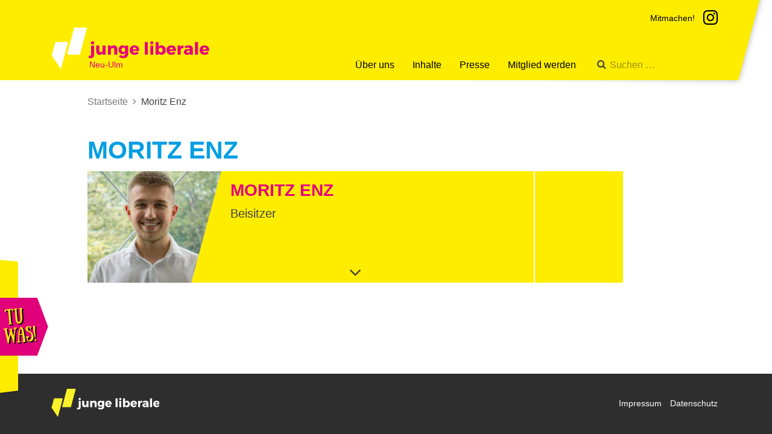

--- FILE ---
content_type: text/html; charset=UTF-8
request_url: https://www.julis-neuulm.de/person/moritz-enz/
body_size: 7775
content:
<!DOCTYPE html>
<html lang="de" prefix="og: https://ogp.me/ns#">
<head>
	<meta charset="UTF-8">
    <meta http-equiv="X-UA-Compatible" content="IE=edge">
	<meta name="viewport" content="width=device-width, initial-scale=1">
    <link href="https://fonts.julis.de/Merriweather/all.css" rel="stylesheet">
    <link href="https://fonts.julis.de/Montserrat/all.css" rel="stylesheet">
	
<!-- Suchmaschinen-Optimierung durch Rank Math PRO - https://rankmath.com/ -->
<title>Moritz Enz - Junge Liberale Neuulm</title>
<meta name="robots" content="index, follow, max-snippet:-1, max-video-preview:-1, max-image-preview:large"/>
<link rel="canonical" href="https://www.julis-neuulm.de/person/moritz-enz/" />
<meta property="og:locale" content="de_DE" />
<meta property="og:type" content="article" />
<meta property="og:title" content="Moritz Enz - Junge Liberale Neuulm" />
<meta property="og:url" content="https://www.julis-neuulm.de/person/moritz-enz/" />
<meta property="og:site_name" content="Junge Liberale Neuulm" />
<meta property="og:updated_time" content="2025-11-29T09:10:38+01:00" />
<meta property="og:image" content="https://www.julis-neuulm.de/wp-content/uploads/2022/06/moritz-enz1-1400x750.jpeg" />
<meta property="og:image:secure_url" content="https://www.julis-neuulm.de/wp-content/uploads/2022/06/moritz-enz1-1400x750.jpeg" />
<meta property="og:image:width" content="1400" />
<meta property="og:image:height" content="750" />
<meta property="og:image:alt" content="Moritz Enz" />
<meta property="og:image:type" content="image/jpeg" />
<meta name="twitter:card" content="summary_large_image" />
<meta name="twitter:title" content="Moritz Enz - Junge Liberale Neuulm" />
<meta name="twitter:image" content="https://www.julis-neuulm.de/wp-content/uploads/2022/06/moritz-enz1-1400x750.jpeg" />
<!-- /Rank Math WordPress SEO Plugin -->

<link rel="alternate" type="application/rss+xml" title="Junge Liberale Neuulm &raquo; Feed" href="https://www.julis-neuulm.de/feed/" />
<link rel="alternate" type="application/rss+xml" title="Junge Liberale Neuulm &raquo; Kommentar-Feed" href="https://www.julis-neuulm.de/comments/feed/" />
<link rel="alternate" title="oEmbed (JSON)" type="application/json+oembed" href="https://www.julis-neuulm.de/wp-json/oembed/1.0/embed?url=https%3A%2F%2Fwww.julis-neuulm.de%2Fperson%2Fmoritz-enz%2F" />
<link rel="alternate" title="oEmbed (XML)" type="text/xml+oembed" href="https://www.julis-neuulm.de/wp-json/oembed/1.0/embed?url=https%3A%2F%2Fwww.julis-neuulm.de%2Fperson%2Fmoritz-enz%2F&#038;format=xml" />
<style id='wp-img-auto-sizes-contain-inline-css' type='text/css'>
img:is([sizes=auto i],[sizes^="auto," i]){contain-intrinsic-size:3000px 1500px}
/*# sourceURL=wp-img-auto-sizes-contain-inline-css */
</style>
<style id='wp-emoji-styles-inline-css' type='text/css'>

	img.wp-smiley, img.emoji {
		display: inline !important;
		border: none !important;
		box-shadow: none !important;
		height: 1em !important;
		width: 1em !important;
		margin: 0 0.07em !important;
		vertical-align: -0.1em !important;
		background: none !important;
		padding: 0 !important;
	}
/*# sourceURL=wp-emoji-styles-inline-css */
</style>
<style id='wp-block-library-inline-css' type='text/css'>
:root{--wp-block-synced-color:#7a00df;--wp-block-synced-color--rgb:122,0,223;--wp-bound-block-color:var(--wp-block-synced-color);--wp-editor-canvas-background:#ddd;--wp-admin-theme-color:#007cba;--wp-admin-theme-color--rgb:0,124,186;--wp-admin-theme-color-darker-10:#006ba1;--wp-admin-theme-color-darker-10--rgb:0,107,160.5;--wp-admin-theme-color-darker-20:#005a87;--wp-admin-theme-color-darker-20--rgb:0,90,135;--wp-admin-border-width-focus:2px}@media (min-resolution:192dpi){:root{--wp-admin-border-width-focus:1.5px}}.wp-element-button{cursor:pointer}:root .has-very-light-gray-background-color{background-color:#eee}:root .has-very-dark-gray-background-color{background-color:#313131}:root .has-very-light-gray-color{color:#eee}:root .has-very-dark-gray-color{color:#313131}:root .has-vivid-green-cyan-to-vivid-cyan-blue-gradient-background{background:linear-gradient(135deg,#00d084,#0693e3)}:root .has-purple-crush-gradient-background{background:linear-gradient(135deg,#34e2e4,#4721fb 50%,#ab1dfe)}:root .has-hazy-dawn-gradient-background{background:linear-gradient(135deg,#faaca8,#dad0ec)}:root .has-subdued-olive-gradient-background{background:linear-gradient(135deg,#fafae1,#67a671)}:root .has-atomic-cream-gradient-background{background:linear-gradient(135deg,#fdd79a,#004a59)}:root .has-nightshade-gradient-background{background:linear-gradient(135deg,#330968,#31cdcf)}:root .has-midnight-gradient-background{background:linear-gradient(135deg,#020381,#2874fc)}:root{--wp--preset--font-size--normal:16px;--wp--preset--font-size--huge:42px}.has-regular-font-size{font-size:1em}.has-larger-font-size{font-size:2.625em}.has-normal-font-size{font-size:var(--wp--preset--font-size--normal)}.has-huge-font-size{font-size:var(--wp--preset--font-size--huge)}.has-text-align-center{text-align:center}.has-text-align-left{text-align:left}.has-text-align-right{text-align:right}.has-fit-text{white-space:nowrap!important}#end-resizable-editor-section{display:none}.aligncenter{clear:both}.items-justified-left{justify-content:flex-start}.items-justified-center{justify-content:center}.items-justified-right{justify-content:flex-end}.items-justified-space-between{justify-content:space-between}.screen-reader-text{border:0;clip-path:inset(50%);height:1px;margin:-1px;overflow:hidden;padding:0;position:absolute;width:1px;word-wrap:normal!important}.screen-reader-text:focus{background-color:#ddd;clip-path:none;color:#444;display:block;font-size:1em;height:auto;left:5px;line-height:normal;padding:15px 23px 14px;text-decoration:none;top:5px;width:auto;z-index:100000}html :where(.has-border-color){border-style:solid}html :where([style*=border-top-color]){border-top-style:solid}html :where([style*=border-right-color]){border-right-style:solid}html :where([style*=border-bottom-color]){border-bottom-style:solid}html :where([style*=border-left-color]){border-left-style:solid}html :where([style*=border-width]){border-style:solid}html :where([style*=border-top-width]){border-top-style:solid}html :where([style*=border-right-width]){border-right-style:solid}html :where([style*=border-bottom-width]){border-bottom-style:solid}html :where([style*=border-left-width]){border-left-style:solid}html :where(img[class*=wp-image-]){height:auto;max-width:100%}:where(figure){margin:0 0 1em}html :where(.is-position-sticky){--wp-admin--admin-bar--position-offset:var(--wp-admin--admin-bar--height,0px)}@media screen and (max-width:600px){html :where(.is-position-sticky){--wp-admin--admin-bar--position-offset:0px}}

/*# sourceURL=wp-block-library-inline-css */
</style><style id='global-styles-inline-css' type='text/css'>
:root{--wp--preset--aspect-ratio--square: 1;--wp--preset--aspect-ratio--4-3: 4/3;--wp--preset--aspect-ratio--3-4: 3/4;--wp--preset--aspect-ratio--3-2: 3/2;--wp--preset--aspect-ratio--2-3: 2/3;--wp--preset--aspect-ratio--16-9: 16/9;--wp--preset--aspect-ratio--9-16: 9/16;--wp--preset--color--black: #000000;--wp--preset--color--cyan-bluish-gray: #abb8c3;--wp--preset--color--white: #ffffff;--wp--preset--color--pale-pink: #f78da7;--wp--preset--color--vivid-red: #cf2e2e;--wp--preset--color--luminous-vivid-orange: #ff6900;--wp--preset--color--luminous-vivid-amber: #fcb900;--wp--preset--color--light-green-cyan: #7bdcb5;--wp--preset--color--vivid-green-cyan: #00d084;--wp--preset--color--pale-cyan-blue: #8ed1fc;--wp--preset--color--vivid-cyan-blue: #0693e3;--wp--preset--color--vivid-purple: #9b51e0;--wp--preset--gradient--vivid-cyan-blue-to-vivid-purple: linear-gradient(135deg,rgb(6,147,227) 0%,rgb(155,81,224) 100%);--wp--preset--gradient--light-green-cyan-to-vivid-green-cyan: linear-gradient(135deg,rgb(122,220,180) 0%,rgb(0,208,130) 100%);--wp--preset--gradient--luminous-vivid-amber-to-luminous-vivid-orange: linear-gradient(135deg,rgb(252,185,0) 0%,rgb(255,105,0) 100%);--wp--preset--gradient--luminous-vivid-orange-to-vivid-red: linear-gradient(135deg,rgb(255,105,0) 0%,rgb(207,46,46) 100%);--wp--preset--gradient--very-light-gray-to-cyan-bluish-gray: linear-gradient(135deg,rgb(238,238,238) 0%,rgb(169,184,195) 100%);--wp--preset--gradient--cool-to-warm-spectrum: linear-gradient(135deg,rgb(74,234,220) 0%,rgb(151,120,209) 20%,rgb(207,42,186) 40%,rgb(238,44,130) 60%,rgb(251,105,98) 80%,rgb(254,248,76) 100%);--wp--preset--gradient--blush-light-purple: linear-gradient(135deg,rgb(255,206,236) 0%,rgb(152,150,240) 100%);--wp--preset--gradient--blush-bordeaux: linear-gradient(135deg,rgb(254,205,165) 0%,rgb(254,45,45) 50%,rgb(107,0,62) 100%);--wp--preset--gradient--luminous-dusk: linear-gradient(135deg,rgb(255,203,112) 0%,rgb(199,81,192) 50%,rgb(65,88,208) 100%);--wp--preset--gradient--pale-ocean: linear-gradient(135deg,rgb(255,245,203) 0%,rgb(182,227,212) 50%,rgb(51,167,181) 100%);--wp--preset--gradient--electric-grass: linear-gradient(135deg,rgb(202,248,128) 0%,rgb(113,206,126) 100%);--wp--preset--gradient--midnight: linear-gradient(135deg,rgb(2,3,129) 0%,rgb(40,116,252) 100%);--wp--preset--font-size--small: 13px;--wp--preset--font-size--medium: 20px;--wp--preset--font-size--large: 36px;--wp--preset--font-size--x-large: 42px;--wp--preset--spacing--20: 0.44rem;--wp--preset--spacing--30: 0.67rem;--wp--preset--spacing--40: 1rem;--wp--preset--spacing--50: 1.5rem;--wp--preset--spacing--60: 2.25rem;--wp--preset--spacing--70: 3.38rem;--wp--preset--spacing--80: 5.06rem;--wp--preset--shadow--natural: 6px 6px 9px rgba(0, 0, 0, 0.2);--wp--preset--shadow--deep: 12px 12px 50px rgba(0, 0, 0, 0.4);--wp--preset--shadow--sharp: 6px 6px 0px rgba(0, 0, 0, 0.2);--wp--preset--shadow--outlined: 6px 6px 0px -3px rgb(255, 255, 255), 6px 6px rgb(0, 0, 0);--wp--preset--shadow--crisp: 6px 6px 0px rgb(0, 0, 0);}:where(.is-layout-flex){gap: 0.5em;}:where(.is-layout-grid){gap: 0.5em;}body .is-layout-flex{display: flex;}.is-layout-flex{flex-wrap: wrap;align-items: center;}.is-layout-flex > :is(*, div){margin: 0;}body .is-layout-grid{display: grid;}.is-layout-grid > :is(*, div){margin: 0;}:where(.wp-block-columns.is-layout-flex){gap: 2em;}:where(.wp-block-columns.is-layout-grid){gap: 2em;}:where(.wp-block-post-template.is-layout-flex){gap: 1.25em;}:where(.wp-block-post-template.is-layout-grid){gap: 1.25em;}.has-black-color{color: var(--wp--preset--color--black) !important;}.has-cyan-bluish-gray-color{color: var(--wp--preset--color--cyan-bluish-gray) !important;}.has-white-color{color: var(--wp--preset--color--white) !important;}.has-pale-pink-color{color: var(--wp--preset--color--pale-pink) !important;}.has-vivid-red-color{color: var(--wp--preset--color--vivid-red) !important;}.has-luminous-vivid-orange-color{color: var(--wp--preset--color--luminous-vivid-orange) !important;}.has-luminous-vivid-amber-color{color: var(--wp--preset--color--luminous-vivid-amber) !important;}.has-light-green-cyan-color{color: var(--wp--preset--color--light-green-cyan) !important;}.has-vivid-green-cyan-color{color: var(--wp--preset--color--vivid-green-cyan) !important;}.has-pale-cyan-blue-color{color: var(--wp--preset--color--pale-cyan-blue) !important;}.has-vivid-cyan-blue-color{color: var(--wp--preset--color--vivid-cyan-blue) !important;}.has-vivid-purple-color{color: var(--wp--preset--color--vivid-purple) !important;}.has-black-background-color{background-color: var(--wp--preset--color--black) !important;}.has-cyan-bluish-gray-background-color{background-color: var(--wp--preset--color--cyan-bluish-gray) !important;}.has-white-background-color{background-color: var(--wp--preset--color--white) !important;}.has-pale-pink-background-color{background-color: var(--wp--preset--color--pale-pink) !important;}.has-vivid-red-background-color{background-color: var(--wp--preset--color--vivid-red) !important;}.has-luminous-vivid-orange-background-color{background-color: var(--wp--preset--color--luminous-vivid-orange) !important;}.has-luminous-vivid-amber-background-color{background-color: var(--wp--preset--color--luminous-vivid-amber) !important;}.has-light-green-cyan-background-color{background-color: var(--wp--preset--color--light-green-cyan) !important;}.has-vivid-green-cyan-background-color{background-color: var(--wp--preset--color--vivid-green-cyan) !important;}.has-pale-cyan-blue-background-color{background-color: var(--wp--preset--color--pale-cyan-blue) !important;}.has-vivid-cyan-blue-background-color{background-color: var(--wp--preset--color--vivid-cyan-blue) !important;}.has-vivid-purple-background-color{background-color: var(--wp--preset--color--vivid-purple) !important;}.has-black-border-color{border-color: var(--wp--preset--color--black) !important;}.has-cyan-bluish-gray-border-color{border-color: var(--wp--preset--color--cyan-bluish-gray) !important;}.has-white-border-color{border-color: var(--wp--preset--color--white) !important;}.has-pale-pink-border-color{border-color: var(--wp--preset--color--pale-pink) !important;}.has-vivid-red-border-color{border-color: var(--wp--preset--color--vivid-red) !important;}.has-luminous-vivid-orange-border-color{border-color: var(--wp--preset--color--luminous-vivid-orange) !important;}.has-luminous-vivid-amber-border-color{border-color: var(--wp--preset--color--luminous-vivid-amber) !important;}.has-light-green-cyan-border-color{border-color: var(--wp--preset--color--light-green-cyan) !important;}.has-vivid-green-cyan-border-color{border-color: var(--wp--preset--color--vivid-green-cyan) !important;}.has-pale-cyan-blue-border-color{border-color: var(--wp--preset--color--pale-cyan-blue) !important;}.has-vivid-cyan-blue-border-color{border-color: var(--wp--preset--color--vivid-cyan-blue) !important;}.has-vivid-purple-border-color{border-color: var(--wp--preset--color--vivid-purple) !important;}.has-vivid-cyan-blue-to-vivid-purple-gradient-background{background: var(--wp--preset--gradient--vivid-cyan-blue-to-vivid-purple) !important;}.has-light-green-cyan-to-vivid-green-cyan-gradient-background{background: var(--wp--preset--gradient--light-green-cyan-to-vivid-green-cyan) !important;}.has-luminous-vivid-amber-to-luminous-vivid-orange-gradient-background{background: var(--wp--preset--gradient--luminous-vivid-amber-to-luminous-vivid-orange) !important;}.has-luminous-vivid-orange-to-vivid-red-gradient-background{background: var(--wp--preset--gradient--luminous-vivid-orange-to-vivid-red) !important;}.has-very-light-gray-to-cyan-bluish-gray-gradient-background{background: var(--wp--preset--gradient--very-light-gray-to-cyan-bluish-gray) !important;}.has-cool-to-warm-spectrum-gradient-background{background: var(--wp--preset--gradient--cool-to-warm-spectrum) !important;}.has-blush-light-purple-gradient-background{background: var(--wp--preset--gradient--blush-light-purple) !important;}.has-blush-bordeaux-gradient-background{background: var(--wp--preset--gradient--blush-bordeaux) !important;}.has-luminous-dusk-gradient-background{background: var(--wp--preset--gradient--luminous-dusk) !important;}.has-pale-ocean-gradient-background{background: var(--wp--preset--gradient--pale-ocean) !important;}.has-electric-grass-gradient-background{background: var(--wp--preset--gradient--electric-grass) !important;}.has-midnight-gradient-background{background: var(--wp--preset--gradient--midnight) !important;}.has-small-font-size{font-size: var(--wp--preset--font-size--small) !important;}.has-medium-font-size{font-size: var(--wp--preset--font-size--medium) !important;}.has-large-font-size{font-size: var(--wp--preset--font-size--large) !important;}.has-x-large-font-size{font-size: var(--wp--preset--font-size--x-large) !important;}
/*# sourceURL=global-styles-inline-css */
</style>

<style id='classic-theme-styles-inline-css' type='text/css'>
/*! This file is auto-generated */
.wp-block-button__link{color:#fff;background-color:#32373c;border-radius:9999px;box-shadow:none;text-decoration:none;padding:calc(.667em + 2px) calc(1.333em + 2px);font-size:1.125em}.wp-block-file__button{background:#32373c;color:#fff;text-decoration:none}
/*# sourceURL=/wp-includes/css/classic-themes.min.css */
</style>
<link rel='stylesheet' id='juli-style-css' href='https://www.julis-neuulm.de/wp-content/themes/medienreaktor-wp-juli-71f0bf55b31d/style.css?ver=6.9' type='text/css' media='all' />
<link rel='stylesheet' id='ics-calendar-css' href='https://www.julis-neuulm.de/wp-content/plugins/ics-calendar/assets/style.min.css?ver=12.0.3.1' type='text/css' media='all' />
<script type="text/javascript" src="https://www.julis-neuulm.de/wp-content/themes/medienreaktor-wp-juli-71f0bf55b31d/js/libs/modernizr.js?ver=6.9" id="juli-modernizr-js"></script>
<script type="text/javascript" src="https://www.julis-neuulm.de/wp-includes/js/jquery/jquery.min.js?ver=3.7.1" id="jquery-core-js"></script>
<script type="text/javascript" src="https://www.julis-neuulm.de/wp-includes/js/jquery/jquery-migrate.min.js?ver=3.4.1" id="jquery-migrate-js"></script>
<link rel="https://api.w.org/" href="https://www.julis-neuulm.de/wp-json/" /><link rel="EditURI" type="application/rsd+xml" title="RSD" href="https://www.julis-neuulm.de/xmlrpc.php?rsd" />
<meta name="generator" content="WordPress 6.9" />
<link rel='shortlink' href='https://www.julis-neuulm.de/?p=1013' />
<link rel="icon" href="https://www.julis-neuulm.de/wp-content/uploads/2020/09/cropped-Icon-Magenta-auf-weiss-32x32.png" sizes="32x32" />
<link rel="icon" href="https://www.julis-neuulm.de/wp-content/uploads/2020/09/cropped-Icon-Magenta-auf-weiss-192x192.png" sizes="192x192" />
<link rel="apple-touch-icon" href="https://www.julis-neuulm.de/wp-content/uploads/2020/09/cropped-Icon-Magenta-auf-weiss-180x180.png" />
<meta name="msapplication-TileImage" content="https://www.julis-neuulm.de/wp-content/uploads/2020/09/cropped-Icon-Magenta-auf-weiss-270x270.png" />

    <link rel="apple-touch-icon" sizes="57x57" href="https://www.julis-neuulm.de/wp-content/themes/medienreaktor-wp-juli-71f0bf55b31d/images/apple-icon-57x57.png">
    <link rel="apple-touch-icon" sizes="60x60" href="https://www.julis-neuulm.de/wp-content/themes/medienreaktor-wp-juli-71f0bf55b31d/images/apple-icon-60x60.png">
    <link rel="apple-touch-icon" sizes="72x72" href="https://www.julis-neuulm.de/wp-content/themes/medienreaktor-wp-juli-71f0bf55b31d/images/apple-icon-72x72.png">
    <link rel="apple-touch-icon" sizes="76x76" href="https://www.julis-neuulm.de/wp-content/themes/medienreaktor-wp-juli-71f0bf55b31d/images/apple-icon-76x76.png">
    <link rel="apple-touch-icon" sizes="114x114" href="https://www.julis-neuulm.de/wp-content/themes/medienreaktor-wp-juli-71f0bf55b31d/images/apple-icon-114x114.png">
    <link rel="apple-touch-icon" sizes="120x120" href="https://www.julis-neuulm.de/wp-content/themes/medienreaktor-wp-juli-71f0bf55b31d/images/apple-icon-120x120.png">
    <link rel="apple-touch-icon" sizes="144x144" href="https://www.julis-neuulm.de/wp-content/themes/medienreaktor-wp-juli-71f0bf55b31d/images/apple-icon-144x144.png">
    <link rel="apple-touch-icon" sizes="152x152" href="https://www.julis-neuulm.de/wp-content/themes/medienreaktor-wp-juli-71f0bf55b31d/images/apple-icon-152x152.png">
    <link rel="apple-touch-icon" sizes="180x180" href="https://www.julis-neuulm.de/wp-content/themes/medienreaktor-wp-juli-71f0bf55b31d/images/apple-icon-180x180.png">
    <link rel="icon" type="image/png" sizes="192x192"  href="https://www.julis-neuulm.de/wp-content/themes/medienreaktor-wp-juli-71f0bf55b31d/images/android-icon-192x192.png">
    <link rel="icon" type="image/png" sizes="32x32" href="https://www.julis-neuulm.de/wp-content/themes/medienreaktor-wp-juli-71f0bf55b31d/images/favicon-32x32.png">
    <link rel="icon" type="image/png" sizes="16x16" href="https://www.julis-neuulm.de/wp-content/themes/medienreaktor-wp-juli-71f0bf55b31d/images/favicon-16x16.png">
    <meta name="msapplication-TileColor" content="#ffed00">
    <meta name="msapplication-TileImage" content="https://www.julis-neuulm.de/wp-content/themes/medienreaktor-wp-juli-71f0bf55b31d/images/ms-icon-144x144.png">
    <meta name="theme-color" content="#ffed00">
		<script type="text/javascript">window.base_url = "https://www.julis-neuulm.de"</script>
</head>

<body class="wp-singular person-template-default single single-person postid-1013 wp-theme-medienreaktor-wp-juli-71f0bf55b31d">

<header class="site-header">
    <div class="container-fluid">
        <div class="site-header-inner">
            <a href="https://www.julis-neuulm.de/" id="logo">
                <span class="title">junge liberale</span>
                <span class="subtitle">Neu-Ulm</span>
            </a>

                            <nav class="nav-meta" role="navigation">
                    <div class="menu-meta-container"><ul id="menu-meta" class="list-inline">
<li><a href='https://www.julis-neuulm.de/mitmachen/' class='menu-item-mitmachen!' target=''><span>Mitmachen!</span></a></li>
</li>

<li><a href='https://www.instagram.com/julisneuulm/' class='menu-item-instagram' target=''><span>Instagram</span></a></li>
</li>
</ul></div>                </nav>
            
            <nav class="navbar navbar-default">
                <div class="navbar-header">
                    <button type="button" class="navbar-toggle collapsed" data-toggle="collapse" data-target="#navbar-collapse" aria-expanded="false">
                        <span class="sr-only">Toggle navigation</span>
                        <span class="icon-bar"></span>
                        <span class="icon-bar"></span>
                        <span class="icon-bar"></span>
                    </button>
                </div>

                <div class="collapse navbar-collapse" id="navbar-collapse">
                    <form class="navbar-form navbar-right" action="https://www.julis-neuulm.de/">
                        <div class="form-group">
                            <input type="text" class="form-control" placeholder="Suchen …" value="" name="s">
                        </div>
                    </form>

                                            <ul id="menu-primaer" class="nav navbar-nav navbar-right"><li id="menu-item-52" class="menu-item menu-item-type-custom menu-item-object-custom menu-item-has-children menu-item-52 dropdown dropdown-large"><a title="Über uns" href="#" data-toggle="dropdown" class="dropdown-toggle" aria-haspopup="true">Über uns</a>
<ul role="menu" class=" dropdown-menu dropdown-menu-large">
	<li id="menu-item-946" class="menu-item menu-item-type-custom menu-item-object-custom menu-item-has-children menu-item-946"><a title="Über uns">Über uns</a>
	<ul role="menu">
		<li id="menu-item-79" class="menu-item menu-item-type-post_type menu-item-object-page menu-item-79"><a title="Vorstand" href="https://www.julis-neuulm.de/vorstand/">Vorstand</a></li>
		<li id="menu-item-1067" class="menu-item menu-item-type-post_type menu-item-object-page menu-item-1067"><a title="Kalender" href="https://www.julis-neuulm.de/kalender/">Kalender</a></li>
		<li id="menu-item-1020" class="menu-item menu-item-type-post_type menu-item-object-page menu-item-1020"><a title="Satzung" href="https://www.julis-neuulm.de/satzung/">Satzung</a></li>
		<li id="menu-item-1024" class="menu-item menu-item-type-post_type menu-item-object-page menu-item-1024"><a title="Grundsatzprogramm" href="https://www.julis-neuulm.de/grundsatzprogramm/">Grundsatzprogramm</a></li>
	</ul>
</li>
</ul>
</li>
<li id="menu-item-55" class="menu-item menu-item-type-custom menu-item-object-custom menu-item-has-children menu-item-55 dropdown dropdown-large"><a title="Inhalte" href="#" data-toggle="dropdown" class="dropdown-toggle" aria-haspopup="true">Inhalte</a>
<ul role="menu" class=" dropdown-menu dropdown-menu-large">
	<li id="menu-item-56" class="menu-item menu-item-type-custom menu-item-object-custom menu-item-has-children menu-item-56"><a title="Inhalte">Inhalte</a>
	<ul role="menu">
		<li id="menu-item-109" class="menu-item menu-item-type-custom menu-item-object-custom menu-item-109"><a title="Beschlusssammlung" href="https://www.julis-neuulm.de/beschlusssammlung">Beschlusssammlung</a></li>
	</ul>
</li>
</ul>
</li>
<li id="menu-item-59" class="menu-item menu-item-type-custom menu-item-object-custom menu-item-has-children menu-item-59 dropdown dropdown-large"><a title="Presse" href="#" data-toggle="dropdown" class="dropdown-toggle" aria-haspopup="true">Presse</a>
<ul role="menu" class=" dropdown-menu dropdown-menu-large">
	<li id="menu-item-943" class="menu-item menu-item-type-custom menu-item-object-custom menu-item-has-children menu-item-943"><a title="Presse">Presse</a>
	<ul role="menu">
		<li id="menu-item-121" class="menu-item menu-item-type-post_type menu-item-object-page menu-item-121"><a title="Pressemitteilungen" href="https://www.julis-neuulm.de/pressemitteilungen/">Pressemitteilungen</a></li>
		<li id="menu-item-113" class="menu-item menu-item-type-post_type menu-item-object-page menu-item-113"><a title="Pressekontakt" href="https://www.julis-neuulm.de/bezirkspresseskontakt/">Pressekontakt</a></li>
	</ul>
</li>
</ul>
</li>
<li id="menu-item-1172" class="menu-item menu-item-type-custom menu-item-object-custom menu-item-1172"><a title="Mitglied werden" href="https://julis.de/mitglied-werden-2/">Mitglied werden</a></li>
</ul>                                    </div>
            </nav>
        </div>
    </div>
</header>

    <nav class="nav-slide" role="navigation">
        <a href="#" class="nav-slide-toggle"><span class="sr-only">Menü öffnen</span></a>
        <a href="#" class="close"><span class="sr-only">Menü schließen</span></a>
        <h2 class="h2">Mach mit!</h2>
        <div class="menu-slide-container"><ul id="menu-slide" class="list-unstyled"><li id="menu-item-151" class="menu-item menu-item-type-post_type menu-item-object-page menu-item-151"><a href="https://www.julis-neuulm.de/mitmachen/">Mitmachen!</a></li>
<li id="menu-item-1173" class="menu-item menu-item-type-custom menu-item-object-custom menu-item-1173"><a href="https://julis.de/mitglied-werden-2/">Mitglied werden</a></li>
</ul></div>    </nav>

<main class="main">


<article id="post-1013" class="post-1013 person type-person status-publish has-post-thumbnail hentry">

    <div class="container-fluid">
        <div class="content-wrap">

            <ol class="breadcrumb"><li><a href="https://www.julis-neuulm.de">Startseite</a></li><li>Moritz Enz</li></ol>
        	<header class="entry-header">
        		<h1 class="entry-title">Moritz Enz</h1>        	</header><!-- .entry-header -->
        	<div class="entry-content">
        		

<article id="post-1013" class="person type-person person- ">
    <header>
        <div class="row">
                            <div class="col-sm-3 col-xs-4">
                    <div class="person-image">
                        <img width="300" height="250" src="https://www.julis-neuulm.de/wp-content/uploads/2022/06/moritz-enz1-300x250.jpeg" class="attachment-person size-person wp-post-image" alt="" decoding="async" />                    </div>
                </div>
                <div class="col-sm-7 col-xs-8">
            
                <div class="inner person-header">
                    <h1 class="h2">Moritz Enz</h1>
                    <h2 class="h4">Beisitzer</h2>                                    </div>

            </div>
            <div class="col-sm-2 col-xs-12">
                <div class="inner">
                    <ul class="list-unstyled">
                                                                                                                                            </ul>
                </div>
            </div>
        </div>
    </header>
    <div class="person-body">
        <div class="row">
            <div class="col-sm-8">
                <div class="inner">
                                    </div>
            </div>
            <div class="col-sm-4">
                <div class="inner">
                    <dl class="dl-person">
                                                                    </dl>
                </div>
            </div>
        </div>
    </div>
    <a href="#" class="toggle"><span class="sr-only">Informationen ein-/ausblenden</span></a>
</article>
        	</div><!-- .entry-content -->

        	
        </div>
    </div>

</article><!-- #post-## -->


</main>

<footer class="site-footer">
    <div class="container-fluid">
        <div class="pull-left">
            <a href="https://www.julis-neuulm.de/" id="logo-small">junge liberale</a>
        </div>
        <div class="pull-right">
            				<nav class="nav-footer" role="navigation">
					<div class="menu-footer-container"><ul id="menu-footer" class="list-inline">
<li><a href='https://www.julis-neuulm.de/impressum/' class='menu-item-impressum' target=''><span>Impressum</span></a></li>
</li>

<li><a href='https://www.julis-neuulm.de/datenschutz/' class='menu-item-datenschutz' target=''><span>Datenschutz</span></a></li>
</li>
</ul></div>				</nav>
			        </div>
    </div>
</footer>

<script type="speculationrules">
{"prefetch":[{"source":"document","where":{"and":[{"href_matches":"/*"},{"not":{"href_matches":["/wp-*.php","/wp-admin/*","/wp-content/uploads/*","/wp-content/*","/wp-content/plugins/*","/wp-content/themes/medienreaktor-wp-juli-71f0bf55b31d/*","/*\\?(.+)"]}},{"not":{"selector_matches":"a[rel~=\"nofollow\"]"}},{"not":{"selector_matches":".no-prefetch, .no-prefetch a"}}]},"eagerness":"conservative"}]}
</script>
<script type="text/javascript" src="https://www.julis-neuulm.de/wp-content/themes/medienreaktor-wp-juli-71f0bf55b31d/js/libs/bootstrap.js?ver=6.9" id="juli-bootstrap-js"></script>
<script type="text/javascript" src="https://www.julis-neuulm.de/wp-content/themes/medienreaktor-wp-juli-71f0bf55b31d/js/plugins.js?ver=6.9" id="juli-plugins-js"></script>
<script type="text/javascript" src="https://www.julis-neuulm.de/wp-content/themes/medienreaktor-wp-juli-71f0bf55b31d/js/main.js?ver=6.9" id="juli-main-js-js"></script>
<script type="text/javascript" src="https://www.julis-neuulm.de/wp-content/themes/medienreaktor-wp-juli-71f0bf55b31d/js/overlay.js?ver=6.9" id="juli-overlay-js"></script>
<script type="text/javascript" src="https://www.julis-neuulm.de/wp-content/plugins/ics-calendar/assets/script.min.js?ver=12.0.3.1" id="ics-calendar-js"></script>
<script type="text/javascript" id="ics-calendar-js-after">
/* <![CDATA[ */
var r34ics_ajax_obj = {"ajaxurl":"https:\/\/www.julis-neuulm.de\/wp-admin\/admin-ajax.php","r34ics_nonce":"cd0143d1a6"};
var ics_calendar_i18n = {"hide_past_events":"Vergangene Veranstaltungen verbergen","show_past_events":"Vergangene Ereignisse anzeigen"};
var r34ics_days_of_week_map = {"Sonntag":"So.","Montag":"Mo.","Dienstag":"Di.","Mittwoch":"Mi.","Donnerstag":"Do.","Freitag":"Fr.","Samstag":"Sa."};
var r34ics_transients_expiration_ms = 3600000; var r34ics_ajax_interval;
//# sourceURL=ics-calendar-js-after
/* ]]> */
</script>
<script id="wp-emoji-settings" type="application/json">
{"baseUrl":"https://s.w.org/images/core/emoji/17.0.2/72x72/","ext":".png","svgUrl":"https://s.w.org/images/core/emoji/17.0.2/svg/","svgExt":".svg","source":{"concatemoji":"https://www.julis-neuulm.de/wp-includes/js/wp-emoji-release.min.js?ver=6.9"}}
</script>
<script type="module">
/* <![CDATA[ */
/*! This file is auto-generated */
const a=JSON.parse(document.getElementById("wp-emoji-settings").textContent),o=(window._wpemojiSettings=a,"wpEmojiSettingsSupports"),s=["flag","emoji"];function i(e){try{var t={supportTests:e,timestamp:(new Date).valueOf()};sessionStorage.setItem(o,JSON.stringify(t))}catch(e){}}function c(e,t,n){e.clearRect(0,0,e.canvas.width,e.canvas.height),e.fillText(t,0,0);t=new Uint32Array(e.getImageData(0,0,e.canvas.width,e.canvas.height).data);e.clearRect(0,0,e.canvas.width,e.canvas.height),e.fillText(n,0,0);const a=new Uint32Array(e.getImageData(0,0,e.canvas.width,e.canvas.height).data);return t.every((e,t)=>e===a[t])}function p(e,t){e.clearRect(0,0,e.canvas.width,e.canvas.height),e.fillText(t,0,0);var n=e.getImageData(16,16,1,1);for(let e=0;e<n.data.length;e++)if(0!==n.data[e])return!1;return!0}function u(e,t,n,a){switch(t){case"flag":return n(e,"\ud83c\udff3\ufe0f\u200d\u26a7\ufe0f","\ud83c\udff3\ufe0f\u200b\u26a7\ufe0f")?!1:!n(e,"\ud83c\udde8\ud83c\uddf6","\ud83c\udde8\u200b\ud83c\uddf6")&&!n(e,"\ud83c\udff4\udb40\udc67\udb40\udc62\udb40\udc65\udb40\udc6e\udb40\udc67\udb40\udc7f","\ud83c\udff4\u200b\udb40\udc67\u200b\udb40\udc62\u200b\udb40\udc65\u200b\udb40\udc6e\u200b\udb40\udc67\u200b\udb40\udc7f");case"emoji":return!a(e,"\ud83e\u1fac8")}return!1}function f(e,t,n,a){let r;const o=(r="undefined"!=typeof WorkerGlobalScope&&self instanceof WorkerGlobalScope?new OffscreenCanvas(300,150):document.createElement("canvas")).getContext("2d",{willReadFrequently:!0}),s=(o.textBaseline="top",o.font="600 32px Arial",{});return e.forEach(e=>{s[e]=t(o,e,n,a)}),s}function r(e){var t=document.createElement("script");t.src=e,t.defer=!0,document.head.appendChild(t)}a.supports={everything:!0,everythingExceptFlag:!0},new Promise(t=>{let n=function(){try{var e=JSON.parse(sessionStorage.getItem(o));if("object"==typeof e&&"number"==typeof e.timestamp&&(new Date).valueOf()<e.timestamp+604800&&"object"==typeof e.supportTests)return e.supportTests}catch(e){}return null}();if(!n){if("undefined"!=typeof Worker&&"undefined"!=typeof OffscreenCanvas&&"undefined"!=typeof URL&&URL.createObjectURL&&"undefined"!=typeof Blob)try{var e="postMessage("+f.toString()+"("+[JSON.stringify(s),u.toString(),c.toString(),p.toString()].join(",")+"));",a=new Blob([e],{type:"text/javascript"});const r=new Worker(URL.createObjectURL(a),{name:"wpTestEmojiSupports"});return void(r.onmessage=e=>{i(n=e.data),r.terminate(),t(n)})}catch(e){}i(n=f(s,u,c,p))}t(n)}).then(e=>{for(const n in e)a.supports[n]=e[n],a.supports.everything=a.supports.everything&&a.supports[n],"flag"!==n&&(a.supports.everythingExceptFlag=a.supports.everythingExceptFlag&&a.supports[n]);var t;a.supports.everythingExceptFlag=a.supports.everythingExceptFlag&&!a.supports.flag,a.supports.everything||((t=a.source||{}).concatemoji?r(t.concatemoji):t.wpemoji&&t.twemoji&&(r(t.twemoji),r(t.wpemoji)))});
//# sourceURL=https://www.julis-neuulm.de/wp-includes/js/wp-emoji-loader.min.js
/* ]]> */
</script>
</body>
</html>


--- FILE ---
content_type: text/css
request_url: https://www.julis-neuulm.de/wp-content/themes/medienreaktor-wp-juli-71f0bf55b31d/style.css?ver=6.9
body_size: 47876
content:
@charset "UTF-8";
/*
Theme Name: JuLi
Theme URI: https://www.julis.de/
Author: medienreaktor GmbH
Author URI: https://www.medienreaktor.de/
Description: Das WordPress Theme der Jungen Liberalen.
Version: 1.0
Text Domain: julis
*/
/*! normalize.css v3.0.2 | MIT License | git.io/normalize */
html { font-family: sans-serif; -ms-text-size-adjust: 100%; -webkit-text-size-adjust: 100%; }

body { margin: 0; }

article, aside, details, figcaption, figure, footer, header, hgroup, main, menu, nav, section, summary { display: block; }

audio, canvas, progress, video { display: inline-block; vertical-align: baseline; }

audio:not([controls]) { display: none; height: 0; }

[hidden], template { display: none; }

a { background-color: transparent; }

a:active, a:hover { outline: 0; }

abbr[title] { border-bottom: 1px dotted; }

b, strong { font-weight: bold; }

dfn { font-style: italic; }

h1 { font-size: 2em; margin: 0.67em 0; }

mark { background: #ff0; color: #000; }

small { font-size: 80%; }

sub, sup { font-size: 75%; line-height: 0; position: relative; vertical-align: baseline; }

sup { top: -0.5em; }

sub { bottom: -0.25em; }

img { border: 0; }

svg:not(:root) { overflow: hidden; }

figure { margin: 1em 40px; }

hr { -moz-box-sizing: content-box; box-sizing: content-box; height: 0; }

pre { overflow: auto; }

code, kbd, pre, samp { font-family: monospace, monospace; font-size: 1em; }

button, input, optgroup, select, textarea { color: inherit; font: inherit; margin: 0; }

button { overflow: visible; }

button, select { text-transform: none; }

button, html input[type="button"], input[type="reset"], input[type="submit"] { -webkit-appearance: button; cursor: pointer; }

button[disabled], html input[disabled] { cursor: default; }

button::-moz-focus-inner, input::-moz-focus-inner { border: 0; padding: 0; }

input { line-height: normal; }

input[type="checkbox"], input[type="radio"] { box-sizing: border-box; padding: 0; }

input[type="number"]::-webkit-inner-spin-button, input[type="number"]::-webkit-outer-spin-button { height: auto; }

input[type="search"] { -webkit-appearance: textfield; -moz-box-sizing: content-box; -webkit-box-sizing: content-box; box-sizing: content-box; }

input[type="search"]::-webkit-search-cancel-button, input[type="search"]::-webkit-search-decoration { -webkit-appearance: none; }

fieldset { border: 1px solid #c0c0c0; margin: 0 2px; padding: 0.35em 0.625em 0.75em; }

legend { border: 0; padding: 0; }

textarea { overflow: auto; }

optgroup { font-weight: bold; }

table { border-collapse: collapse; border-spacing: 0; }

td, th { padding: 0; }

/*! Source: https://github.com/h5bp/html5-boilerplate/blob/master/src/css/main.css */
@media print { *, *:before, *:after { background: transparent !important; color: #000 !important; box-shadow: none !important; text-shadow: none !important; }
  a, a:visited { text-decoration: underline; }
  a[href]:after { content: " (" attr(href) ")"; }
  abbr[title]:after { content: " (" attr(title) ")"; }
  a[href^="#"]:after, a[href^="javascript:"]:after { content: ""; }
  pre, blockquote { border: 1px solid #999; page-break-inside: avoid; }
  thead { display: table-header-group; }
  tr, img { page-break-inside: avoid; }
  img { max-width: 100% !important; }
  p, h2, h3 { orphans: 3; widows: 3; }
  h2, h3 { page-break-after: avoid; }
  select { background: #fff !important; }
  .navbar { display: none; }
  .btn > .caret, .button > .caret, .beautiful-taxonomy-filters .beautiful-taxonomy-filters-button > .caret, .woocommerce a.button > .caret, .woocommerce button.button > .caret, .woocommerce input.button > .caret, .woocommerce #respond input#submit > .caret, .woocommerce-message .button > .caret, .woocommerce-error .button > .caret, .woocommerce-info .button > .caret, .dropup > .btn > .caret, .dropup > .button > .caret, .beautiful-taxonomy-filters .dropup > .beautiful-taxonomy-filters-button > .caret, .woocommerce #respond .dropup > input#submit > .caret { border-top-color: #000 !important; }
  .label { border: 1px solid #000; }
  .table { border-collapse: collapse !important; }
  .table td, .table th { background-color: #fff !important; }
  .table-bordered th, .table-bordered td { border: 1px solid #ddd !important; } }
/*!
 *  Font Awesome 4.7.0 by @davegandy - http://fontawesome.io - @fontawesome
 *  License - http://fontawesome.io/license (Font: SIL OFL 1.1, CSS: MIT License)
 */
/* FONT PATH -------------------------- */
@font-face { font-family: 'FontAwesome'; src: url("fonts/fontawesome-webfont.eot?v=4.7.0"); src: url("fonts/fontawesome-webfont.eot?#iefix&v=4.7.0") format("embedded-opentype"), url("fonts/fontawesome-webfont.woff2?v=4.7.0") format("woff2"), url("fonts/fontawesome-webfont.woff?v=4.7.0") format("woff"), url("fonts/fontawesome-webfont.ttf?v=4.7.0") format("truetype"), url("fonts/fontawesome-webfont.svg?v=4.7.0#fontawesomeregular") format("svg"); font-weight: normal; font-style: normal; }
.fa, .navbar-nav > li.dropdown.open > a:before, .navbar-form .form-group:before, .breadcrumb > li + li:before, .slick-prev, .slick-next, .site-footer .nav-footer a.menu-item-facebook, .site-footer .nav-footer a.menu-item-twitter, .site-footer .nav-footer a.menu-item-instagram, .site-footer .nav-footer a.menu-item-snapchat, .site-footer .nav-footer a.menu-item-youtube, .site-footer .nav-meta a.menu-item-facebook, .site-footer .nav-meta a.menu-item-twitter, .site-footer .nav-meta a.menu-item-instagram, .site-footer .nav-meta a.menu-item-snapchat, .site-footer .nav-meta a.menu-item-youtube, .site-header .nav-footer a.menu-item-facebook, .site-header .nav-footer a.menu-item-twitter, .site-header .nav-footer a.menu-item-instagram, .site-header .nav-footer a.menu-item-snapchat, .site-header .nav-footer a.menu-item-youtube, .site-header .nav-meta a.menu-item-facebook, .site-header .nav-meta a.menu-item-twitter, .site-header .nav-meta a.menu-item-instagram, .site-header .nav-meta a.menu-item-snapchat, .site-header .nav-meta a.menu-item-youtube, .nav-slide .close:before, .person .toggle:before, .productdonation .toggle:before { display: inline-block; font: normal normal normal 14px/1 FontAwesome; font-size: inherit; text-rendering: auto; -webkit-font-smoothing: antialiased; -moz-osx-font-smoothing: grayscale; }

/* makes the font 33% larger relative to the icon container */
.fa-lg { font-size: 1.33333333em; line-height: 0.75em; vertical-align: -15%; }

.fa-2x, .slick-prev, .slick-next, .site-footer .nav-footer a.menu-item-facebook, .site-footer .nav-footer a.menu-item-twitter, .site-footer .nav-footer a.menu-item-instagram, .site-footer .nav-footer a.menu-item-snapchat, .site-footer .nav-footer a.menu-item-youtube, .site-footer .nav-meta a.menu-item-facebook, .site-footer .nav-meta a.menu-item-twitter, .site-footer .nav-meta a.menu-item-instagram, .site-footer .nav-meta a.menu-item-snapchat, .site-footer .nav-meta a.menu-item-youtube, .site-header .nav-footer a.menu-item-facebook, .site-header .nav-footer a.menu-item-twitter, .site-header .nav-footer a.menu-item-instagram, .site-header .nav-footer a.menu-item-snapchat, .site-header .nav-footer a.menu-item-youtube, .site-header .nav-meta a.menu-item-facebook, .site-header .nav-meta a.menu-item-twitter, .site-header .nav-meta a.menu-item-instagram, .site-header .nav-meta a.menu-item-snapchat, .site-header .nav-meta a.menu-item-youtube, .person .toggle:before, .productdonation .toggle:before { font-size: 2em; }

.fa-3x { font-size: 3em; }

.fa-4x { font-size: 4em; }

.fa-5x { font-size: 5em; }

.fa-fw { width: 1.28571429em; text-align: center; }

.fa-ul { padding-left: 0; margin-left: 2.14285714em; list-style-type: none; }

.fa-ul > li { position: relative; }

.fa-li { position: absolute; left: -2.14285714em; width: 2.14285714em; top: 0.14285714em; text-align: center; }

.fa-li.fa-lg { left: -1.85714286em; }

.fa-border { padding: .2em .25em .15em; border: solid 0.08em #eeeeee; border-radius: .1em; }

.fa-pull-left { float: left; }

.fa-pull-right { float: right; }

.fa.fa-pull-left, .navbar-nav > li.dropdown.open > a.fa-pull-left:before, .navbar-form .fa-pull-left.form-group:before, .breadcrumb > li + li.fa-pull-left:before, .fa-pull-left.slick-prev, .fa-pull-left.slick-next, .site-footer .nav-footer a.fa-pull-left.menu-item-facebook, .site-footer .nav-footer a.fa-pull-left.menu-item-twitter, .site-footer .nav-footer a.fa-pull-left.menu-item-instagram, .site-footer .nav-footer a.fa-pull-left.menu-item-snapchat, .site-footer .nav-footer a.fa-pull-left.menu-item-youtube, .site-footer .nav-meta a.fa-pull-left.menu-item-facebook, .site-footer .nav-meta a.fa-pull-left.menu-item-twitter, .site-footer .nav-meta a.fa-pull-left.menu-item-instagram, .site-footer .nav-meta a.fa-pull-left.menu-item-snapchat, .site-footer .nav-meta a.fa-pull-left.menu-item-youtube, .site-header .nav-footer a.fa-pull-left.menu-item-facebook, .site-header .nav-footer a.fa-pull-left.menu-item-twitter, .site-header .nav-footer a.fa-pull-left.menu-item-instagram, .site-header .nav-footer a.fa-pull-left.menu-item-snapchat, .site-header .nav-footer a.fa-pull-left.menu-item-youtube, .site-header .nav-meta a.fa-pull-left.menu-item-facebook, .site-header .nav-meta a.fa-pull-left.menu-item-twitter, .site-header .nav-meta a.fa-pull-left.menu-item-instagram, .site-header .nav-meta a.fa-pull-left.menu-item-snapchat, .site-header .nav-meta a.fa-pull-left.menu-item-youtube, .nav-slide .fa-pull-left.close:before, .person .fa-pull-left.toggle:before, .productdonation .fa-pull-left.toggle:before { margin-right: .3em; }

.fa.fa-pull-right, .navbar-nav > li.dropdown.open > a.fa-pull-right:before, .navbar-form .fa-pull-right.form-group:before, .breadcrumb > li + li.fa-pull-right:before, .fa-pull-right.slick-prev, .fa-pull-right.slick-next, .site-footer .nav-footer a.fa-pull-right.menu-item-facebook, .site-footer .nav-footer a.fa-pull-right.menu-item-twitter, .site-footer .nav-footer a.fa-pull-right.menu-item-instagram, .site-footer .nav-footer a.fa-pull-right.menu-item-snapchat, .site-footer .nav-footer a.fa-pull-right.menu-item-youtube, .site-footer .nav-meta a.fa-pull-right.menu-item-facebook, .site-footer .nav-meta a.fa-pull-right.menu-item-twitter, .site-footer .nav-meta a.fa-pull-right.menu-item-instagram, .site-footer .nav-meta a.fa-pull-right.menu-item-snapchat, .site-footer .nav-meta a.fa-pull-right.menu-item-youtube, .site-header .nav-footer a.fa-pull-right.menu-item-facebook, .site-header .nav-footer a.fa-pull-right.menu-item-twitter, .site-header .nav-footer a.fa-pull-right.menu-item-instagram, .site-header .nav-footer a.fa-pull-right.menu-item-snapchat, .site-header .nav-footer a.fa-pull-right.menu-item-youtube, .site-header .nav-meta a.fa-pull-right.menu-item-facebook, .site-header .nav-meta a.fa-pull-right.menu-item-twitter, .site-header .nav-meta a.fa-pull-right.menu-item-instagram, .site-header .nav-meta a.fa-pull-right.menu-item-snapchat, .site-header .nav-meta a.fa-pull-right.menu-item-youtube, .nav-slide .fa-pull-right.close:before, .person .fa-pull-right.toggle:before, .productdonation .fa-pull-right.toggle:before { margin-left: .3em; }

/* Deprecated as of 4.4.0 */
.pull-right { float: right; }

.pull-left { float: left; }

.fa.pull-left, .navbar-nav > li.dropdown.open > a.pull-left:before, .navbar-form .pull-left.form-group:before, .breadcrumb > li + li.pull-left:before, .pull-left.slick-prev, .pull-left.slick-next, .site-footer .nav-footer a.pull-left.menu-item-facebook, .site-footer .nav-footer a.pull-left.menu-item-twitter, .site-footer .nav-footer a.pull-left.menu-item-instagram, .site-footer .nav-footer a.pull-left.menu-item-snapchat, .site-footer .nav-footer a.pull-left.menu-item-youtube, .site-footer .nav-meta a.pull-left.menu-item-facebook, .site-footer .nav-meta a.pull-left.menu-item-twitter, .site-footer .nav-meta a.pull-left.menu-item-instagram, .site-footer .nav-meta a.pull-left.menu-item-snapchat, .site-footer .nav-meta a.pull-left.menu-item-youtube, .site-header .nav-footer a.pull-left.menu-item-facebook, .site-header .nav-footer a.pull-left.menu-item-twitter, .site-header .nav-footer a.pull-left.menu-item-instagram, .site-header .nav-footer a.pull-left.menu-item-snapchat, .site-header .nav-footer a.pull-left.menu-item-youtube, .site-header .nav-meta a.pull-left.menu-item-facebook, .site-header .nav-meta a.pull-left.menu-item-twitter, .site-header .nav-meta a.pull-left.menu-item-instagram, .site-header .nav-meta a.pull-left.menu-item-snapchat, .site-header .nav-meta a.pull-left.menu-item-youtube, .nav-slide .pull-left.close:before, .person .pull-left.toggle:before, .productdonation .pull-left.toggle:before { margin-right: .3em; }

.fa.pull-right, .navbar-nav > li.dropdown.open > a.pull-right:before, .navbar-form .pull-right.form-group:before, .breadcrumb > li + li.pull-right:before, .pull-right.slick-prev, .pull-right.slick-next, .site-footer .nav-footer a.pull-right.menu-item-facebook, .site-footer .nav-footer a.pull-right.menu-item-twitter, .site-footer .nav-footer a.pull-right.menu-item-instagram, .site-footer .nav-footer a.pull-right.menu-item-snapchat, .site-footer .nav-footer a.pull-right.menu-item-youtube, .site-footer .nav-meta a.pull-right.menu-item-facebook, .site-footer .nav-meta a.pull-right.menu-item-twitter, .site-footer .nav-meta a.pull-right.menu-item-instagram, .site-footer .nav-meta a.pull-right.menu-item-snapchat, .site-footer .nav-meta a.pull-right.menu-item-youtube, .site-header .nav-footer a.pull-right.menu-item-facebook, .site-header .nav-footer a.pull-right.menu-item-twitter, .site-header .nav-footer a.pull-right.menu-item-instagram, .site-header .nav-footer a.pull-right.menu-item-snapchat, .site-header .nav-footer a.pull-right.menu-item-youtube, .site-header .nav-meta a.pull-right.menu-item-facebook, .site-header .nav-meta a.pull-right.menu-item-twitter, .site-header .nav-meta a.pull-right.menu-item-instagram, .site-header .nav-meta a.pull-right.menu-item-snapchat, .site-header .nav-meta a.pull-right.menu-item-youtube, .nav-slide .pull-right.close:before, .person .pull-right.toggle:before, .productdonation .pull-right.toggle:before { margin-left: .3em; }

.fa-spin { -webkit-animation: fa-spin 2s infinite linear; animation: fa-spin 2s infinite linear; }

.fa-pulse { -webkit-animation: fa-spin 1s infinite steps(8); animation: fa-spin 1s infinite steps(8); }

@-webkit-keyframes fa-spin { 0% { -webkit-transform: rotate(0deg); transform: rotate(0deg); }
  100% { -webkit-transform: rotate(359deg); transform: rotate(359deg); } }
@keyframes fa-spin { 0% { -webkit-transform: rotate(0deg); transform: rotate(0deg); }
  100% { -webkit-transform: rotate(359deg); transform: rotate(359deg); } }
.fa-rotate-90 { -ms-filter: "progid:DXImageTransform.Microsoft.BasicImage(rotation=1)"; -webkit-transform: rotate(90deg); -ms-transform: rotate(90deg); transform: rotate(90deg); }

.fa-rotate-180 { -ms-filter: "progid:DXImageTransform.Microsoft.BasicImage(rotation=2)"; -webkit-transform: rotate(180deg); -ms-transform: rotate(180deg); transform: rotate(180deg); }

.fa-rotate-270 { -ms-filter: "progid:DXImageTransform.Microsoft.BasicImage(rotation=3)"; -webkit-transform: rotate(270deg); -ms-transform: rotate(270deg); transform: rotate(270deg); }

.fa-flip-horizontal { -ms-filter: "progid:DXImageTransform.Microsoft.BasicImage(rotation=0, mirror=1)"; -webkit-transform: scale(-1, 1); -ms-transform: scale(-1, 1); transform: scale(-1, 1); }

.fa-flip-vertical { -ms-filter: "progid:DXImageTransform.Microsoft.BasicImage(rotation=2, mirror=1)"; -webkit-transform: scale(1, -1); -ms-transform: scale(1, -1); transform: scale(1, -1); }

:root .fa-rotate-90, :root .fa-rotate-180, :root .fa-rotate-270, :root .fa-flip-horizontal, :root .fa-flip-vertical { filter: none; }

.fa-stack { position: relative; display: inline-block; width: 2em; height: 2em; line-height: 2em; vertical-align: middle; }

.fa-stack-1x, .fa-stack-2x { position: absolute; left: 0; width: 100%; text-align: center; }

.fa-stack-1x { line-height: inherit; }

.fa-stack-2x { font-size: 2em; }

.fa-inverse { color: #ffffff; }

/* Font Awesome uses the Unicode Private Use Area (PUA) to ensure screen readers do not read off random characters that represent icons */
.fa-glass:before { content: "\f000"; }

.fa-music:before { content: "\f001"; }

.fa-search:before, .navbar-form .form-group:before { content: "\f002"; }

.fa-envelope-o:before { content: "\f003"; }

.fa-heart:before { content: "\f004"; }

.fa-star:before { content: "\f005"; }

.fa-star-o:before { content: "\f006"; }

.fa-user:before { content: "\f007"; }

.fa-film:before { content: "\f008"; }

.fa-th-large:before { content: "\f009"; }

.fa-th:before { content: "\f00a"; }

.fa-th-list:before { content: "\f00b"; }

.fa-check:before { content: "\f00c"; }

.fa-remove:before, .fa-close:before, .nav-slide .close:before, .fa-times:before { content: "\f00d"; }

.fa-search-plus:before { content: "\f00e"; }

.fa-search-minus:before { content: "\f010"; }

.fa-power-off:before { content: "\f011"; }

.fa-signal:before { content: "\f012"; }

.fa-gear:before, .fa-cog:before { content: "\f013"; }

.fa-trash-o:before { content: "\f014"; }

.fa-home:before { content: "\f015"; }

.fa-file-o:before { content: "\f016"; }

.fa-clock-o:before { content: "\f017"; }

.fa-road:before { content: "\f018"; }

.fa-download:before { content: "\f019"; }

.fa-arrow-circle-o-down:before { content: "\f01a"; }

.fa-arrow-circle-o-up:before { content: "\f01b"; }

.fa-inbox:before { content: "\f01c"; }

.fa-play-circle-o:before { content: "\f01d"; }

.fa-rotate-right:before, .fa-repeat:before { content: "\f01e"; }

.fa-refresh:before { content: "\f021"; }

.fa-list-alt:before { content: "\f022"; }

.fa-lock:before { content: "\f023"; }

.fa-flag:before { content: "\f024"; }

.fa-headphones:before { content: "\f025"; }

.fa-volume-off:before { content: "\f026"; }

.fa-volume-down:before { content: "\f027"; }

.fa-volume-up:before { content: "\f028"; }

.fa-qrcode:before { content: "\f029"; }

.fa-barcode:before { content: "\f02a"; }

.fa-tag:before { content: "\f02b"; }

.fa-tags:before { content: "\f02c"; }

.fa-book:before { content: "\f02d"; }

.fa-bookmark:before { content: "\f02e"; }

.fa-print:before { content: "\f02f"; }

.fa-camera:before { content: "\f030"; }

.fa-font:before { content: "\f031"; }

.fa-bold:before { content: "\f032"; }

.fa-italic:before { content: "\f033"; }

.fa-text-height:before { content: "\f034"; }

.fa-text-width:before { content: "\f035"; }

.fa-align-left:before { content: "\f036"; }

.fa-align-center:before { content: "\f037"; }

.fa-align-right:before { content: "\f038"; }

.fa-align-justify:before { content: "\f039"; }

.fa-list:before { content: "\f03a"; }

.fa-dedent:before, .fa-outdent:before { content: "\f03b"; }

.fa-indent:before { content: "\f03c"; }

.fa-video-camera:before { content: "\f03d"; }

.fa-photo:before, .fa-image:before, .fa-picture-o:before { content: "\f03e"; }

.fa-pencil:before { content: "\f040"; }

.fa-map-marker:before { content: "\f041"; }

.fa-adjust:before { content: "\f042"; }

.fa-tint:before { content: "\f043"; }

.fa-edit:before, .fa-pencil-square-o:before { content: "\f044"; }

.fa-share-square-o:before { content: "\f045"; }

.fa-check-square-o:before { content: "\f046"; }

.fa-arrows:before { content: "\f047"; }

.fa-step-backward:before { content: "\f048"; }

.fa-fast-backward:before { content: "\f049"; }

.fa-backward:before { content: "\f04a"; }

.fa-play:before { content: "\f04b"; }

.fa-pause:before { content: "\f04c"; }

.fa-stop:before { content: "\f04d"; }

.fa-forward:before { content: "\f04e"; }

.fa-fast-forward:before { content: "\f050"; }

.fa-step-forward:before { content: "\f051"; }

.fa-eject:before { content: "\f052"; }

.fa-chevron-left:before { content: "\f053"; }

.fa-chevron-right:before { content: "\f054"; }

.fa-plus-circle:before { content: "\f055"; }

.fa-minus-circle:before { content: "\f056"; }

.fa-times-circle:before { content: "\f057"; }

.fa-check-circle:before { content: "\f058"; }

.fa-question-circle:before { content: "\f059"; }

.fa-info-circle:before { content: "\f05a"; }

.fa-crosshairs:before { content: "\f05b"; }

.fa-times-circle-o:before { content: "\f05c"; }

.fa-check-circle-o:before { content: "\f05d"; }

.fa-ban:before { content: "\f05e"; }

.fa-arrow-left:before { content: "\f060"; }

.fa-arrow-right:before { content: "\f061"; }

.fa-arrow-up:before { content: "\f062"; }

.fa-arrow-down:before { content: "\f063"; }

.fa-mail-forward:before, .fa-share:before { content: "\f064"; }

.fa-expand:before { content: "\f065"; }

.fa-compress:before { content: "\f066"; }

.fa-plus:before { content: "\f067"; }

.fa-minus:before { content: "\f068"; }

.fa-asterisk:before { content: "\f069"; }

.fa-exclamation-circle:before { content: "\f06a"; }

.fa-gift:before { content: "\f06b"; }

.fa-leaf:before { content: "\f06c"; }

.fa-fire:before { content: "\f06d"; }

.fa-eye:before { content: "\f06e"; }

.fa-eye-slash:before { content: "\f070"; }

.fa-warning:before, .fa-exclamation-triangle:before { content: "\f071"; }

.fa-plane:before { content: "\f072"; }

.fa-calendar:before { content: "\f073"; }

.fa-random:before { content: "\f074"; }

.fa-comment:before { content: "\f075"; }

.fa-magnet:before { content: "\f076"; }

.fa-chevron-up:before { content: "\f077"; }

.fa-chevron-down:before { content: "\f078"; }

.fa-retweet:before { content: "\f079"; }

.fa-shopping-cart:before { content: "\f07a"; }

.fa-folder:before { content: "\f07b"; }

.fa-folder-open:before { content: "\f07c"; }

.fa-arrows-v:before { content: "\f07d"; }

.fa-arrows-h:before { content: "\f07e"; }

.fa-bar-chart-o:before, .fa-bar-chart:before { content: "\f080"; }

.fa-twitter-square:before { content: "\f081"; }

.fa-facebook-square:before, .site-footer .nav-footer a.menu-item-facebook:before, .site-footer .nav-meta a.menu-item-facebook:before, .site-header .nav-footer a.menu-item-facebook:before, .site-header .nav-meta a.menu-item-facebook:before { content: "\f082"; }

.fa-camera-retro:before { content: "\f083"; }

.fa-key:before { content: "\f084"; }

.fa-gears:before, .fa-cogs:before { content: "\f085"; }

.fa-comments:before { content: "\f086"; }

.fa-thumbs-o-up:before { content: "\f087"; }

.fa-thumbs-o-down:before { content: "\f088"; }

.fa-star-half:before { content: "\f089"; }

.fa-heart-o:before { content: "\f08a"; }

.fa-sign-out:before { content: "\f08b"; }

.fa-linkedin-square:before { content: "\f08c"; }

.fa-thumb-tack:before { content: "\f08d"; }

.fa-external-link:before { content: "\f08e"; }

.fa-sign-in:before { content: "\f090"; }

.fa-trophy:before { content: "\f091"; }

.fa-github-square:before { content: "\f092"; }

.fa-upload:before { content: "\f093"; }

.fa-lemon-o:before { content: "\f094"; }

.fa-phone:before { content: "\f095"; }

.fa-square-o:before { content: "\f096"; }

.fa-bookmark-o:before { content: "\f097"; }

.fa-phone-square:before { content: "\f098"; }

.fa-twitter:before, .site-footer .nav-footer a.menu-item-twitter:before, .site-footer .nav-meta a.menu-item-twitter:before, .site-header .nav-footer a.menu-item-twitter:before, .site-header .nav-meta a.menu-item-twitter:before { content: "\f099"; }

.fa-facebook-f:before, .fa-facebook:before { content: "\f09a"; }

.fa-github:before { content: "\f09b"; }

.fa-unlock:before { content: "\f09c"; }

.fa-credit-card:before { content: "\f09d"; }

.fa-feed:before, .fa-rss:before { content: "\f09e"; }

.fa-hdd-o:before { content: "\f0a0"; }

.fa-bullhorn:before { content: "\f0a1"; }

.fa-bell:before { content: "\f0f3"; }

.fa-certificate:before { content: "\f0a3"; }

.fa-hand-o-right:before { content: "\f0a4"; }

.fa-hand-o-left:before { content: "\f0a5"; }

.fa-hand-o-up:before { content: "\f0a6"; }

.fa-hand-o-down:before { content: "\f0a7"; }

.fa-arrow-circle-left:before { content: "\f0a8"; }

.fa-arrow-circle-right:before { content: "\f0a9"; }

.fa-arrow-circle-up:before { content: "\f0aa"; }

.fa-arrow-circle-down:before { content: "\f0ab"; }

.fa-globe:before { content: "\f0ac"; }

.fa-wrench:before { content: "\f0ad"; }

.fa-tasks:before { content: "\f0ae"; }

.fa-filter:before { content: "\f0b0"; }

.fa-briefcase:before { content: "\f0b1"; }

.fa-arrows-alt:before { content: "\f0b2"; }

.fa-group:before, .fa-users:before { content: "\f0c0"; }

.fa-chain:before, .fa-link:before { content: "\f0c1"; }

.fa-cloud:before { content: "\f0c2"; }

.fa-flask:before { content: "\f0c3"; }

.fa-cut:before, .fa-scissors:before { content: "\f0c4"; }

.fa-copy:before, .fa-files-o:before { content: "\f0c5"; }

.fa-paperclip:before { content: "\f0c6"; }

.fa-save:before, .fa-floppy-o:before { content: "\f0c7"; }

.fa-square:before { content: "\f0c8"; }

.fa-navicon:before, .fa-reorder:before, .fa-bars:before { content: "\f0c9"; }

.fa-list-ul:before { content: "\f0ca"; }

.fa-list-ol:before { content: "\f0cb"; }

.fa-strikethrough:before { content: "\f0cc"; }

.fa-underline:before { content: "\f0cd"; }

.fa-table:before { content: "\f0ce"; }

.fa-magic:before { content: "\f0d0"; }

.fa-truck:before { content: "\f0d1"; }

.fa-pinterest:before { content: "\f0d2"; }

.fa-pinterest-square:before { content: "\f0d3"; }

.fa-google-plus-square:before { content: "\f0d4"; }

.fa-google-plus:before { content: "\f0d5"; }

.fa-money:before { content: "\f0d6"; }

.fa-caret-down:before { content: "\f0d7"; }

.fa-caret-up:before { content: "\f0d8"; }

.fa-caret-left:before { content: "\f0d9"; }

.fa-caret-right:before { content: "\f0da"; }

.fa-columns:before { content: "\f0db"; }

.fa-unsorted:before, .fa-sort:before { content: "\f0dc"; }

.fa-sort-down:before, .fa-sort-desc:before { content: "\f0dd"; }

.fa-sort-up:before, .fa-sort-asc:before { content: "\f0de"; }

.fa-envelope:before { content: "\f0e0"; }

.fa-linkedin:before { content: "\f0e1"; }

.fa-rotate-left:before, .fa-undo:before { content: "\f0e2"; }

.fa-legal:before, .fa-gavel:before { content: "\f0e3"; }

.fa-dashboard:before, .fa-tachometer:before { content: "\f0e4"; }

.fa-comment-o:before { content: "\f0e5"; }

.fa-comments-o:before { content: "\f0e6"; }

.fa-flash:before, .fa-bolt:before { content: "\f0e7"; }

.fa-sitemap:before { content: "\f0e8"; }

.fa-umbrella:before { content: "\f0e9"; }

.fa-paste:before, .fa-clipboard:before { content: "\f0ea"; }

.fa-lightbulb-o:before { content: "\f0eb"; }

.fa-exchange:before { content: "\f0ec"; }

.fa-cloud-download:before { content: "\f0ed"; }

.fa-cloud-upload:before { content: "\f0ee"; }

.fa-user-md:before { content: "\f0f0"; }

.fa-stethoscope:before { content: "\f0f1"; }

.fa-suitcase:before { content: "\f0f2"; }

.fa-bell-o:before { content: "\f0a2"; }

.fa-coffee:before { content: "\f0f4"; }

.fa-cutlery:before { content: "\f0f5"; }

.fa-file-text-o:before { content: "\f0f6"; }

.fa-building-o:before { content: "\f0f7"; }

.fa-hospital-o:before { content: "\f0f8"; }

.fa-ambulance:before { content: "\f0f9"; }

.fa-medkit:before { content: "\f0fa"; }

.fa-fighter-jet:before { content: "\f0fb"; }

.fa-beer:before { content: "\f0fc"; }

.fa-h-square:before { content: "\f0fd"; }

.fa-plus-square:before { content: "\f0fe"; }

.fa-angle-double-left:before { content: "\f100"; }

.fa-angle-double-right:before { content: "\f101"; }

.fa-angle-double-up:before { content: "\f102"; }

.fa-angle-double-down:before { content: "\f103"; }

.fa-angle-left:before, .slick-prev:before { content: "\f104"; }

.fa-angle-right:before, .breadcrumb > li + li:before, .slick-next:before { content: "\f105"; }

.fa-angle-up:before, .person .toggle.toggle-active:before, .productdonation .toggle.toggle-active:before { content: "\f106"; }

.fa-angle-down:before, .person .toggle:before, .productdonation .toggle:before { content: "\f107"; }

.fa-desktop:before { content: "\f108"; }

.fa-laptop:before { content: "\f109"; }

.fa-tablet:before { content: "\f10a"; }

.fa-mobile-phone:before, .fa-mobile:before { content: "\f10b"; }

.fa-circle-o:before { content: "\f10c"; }

.fa-quote-left:before { content: "\f10d"; }

.fa-quote-right:before { content: "\f10e"; }

.fa-spinner:before { content: "\f110"; }

.fa-circle:before { content: "\f111"; }

.fa-mail-reply:before, .fa-reply:before { content: "\f112"; }

.fa-github-alt:before { content: "\f113"; }

.fa-folder-o:before { content: "\f114"; }

.fa-folder-open-o:before { content: "\f115"; }

.fa-smile-o:before { content: "\f118"; }

.fa-frown-o:before { content: "\f119"; }

.fa-meh-o:before { content: "\f11a"; }

.fa-gamepad:before { content: "\f11b"; }

.fa-keyboard-o:before { content: "\f11c"; }

.fa-flag-o:before { content: "\f11d"; }

.fa-flag-checkered:before { content: "\f11e"; }

.fa-terminal:before { content: "\f120"; }

.fa-code:before { content: "\f121"; }

.fa-mail-reply-all:before, .fa-reply-all:before { content: "\f122"; }

.fa-star-half-empty:before, .fa-star-half-full:before, .fa-star-half-o:before { content: "\f123"; }

.fa-location-arrow:before { content: "\f124"; }

.fa-crop:before { content: "\f125"; }

.fa-code-fork:before { content: "\f126"; }

.fa-unlink:before, .fa-chain-broken:before { content: "\f127"; }

.fa-question:before { content: "\f128"; }

.fa-info:before { content: "\f129"; }

.fa-exclamation:before { content: "\f12a"; }

.fa-superscript:before { content: "\f12b"; }

.fa-subscript:before { content: "\f12c"; }

.fa-eraser:before { content: "\f12d"; }

.fa-puzzle-piece:before { content: "\f12e"; }

.fa-microphone:before { content: "\f130"; }

.fa-microphone-slash:before { content: "\f131"; }

.fa-shield:before { content: "\f132"; }

.fa-calendar-o:before { content: "\f133"; }

.fa-fire-extinguisher:before { content: "\f134"; }

.fa-rocket:before { content: "\f135"; }

.fa-maxcdn:before { content: "\f136"; }

.fa-chevron-circle-left:before { content: "\f137"; }

.fa-chevron-circle-right:before { content: "\f138"; }

.fa-chevron-circle-up:before { content: "\f139"; }

.fa-chevron-circle-down:before { content: "\f13a"; }

.fa-html5:before { content: "\f13b"; }

.fa-css3:before { content: "\f13c"; }

.fa-anchor:before { content: "\f13d"; }

.fa-unlock-alt:before { content: "\f13e"; }

.fa-bullseye:before { content: "\f140"; }

.fa-ellipsis-h:before { content: "\f141"; }

.fa-ellipsis-v:before { content: "\f142"; }

.fa-rss-square:before { content: "\f143"; }

.fa-play-circle:before { content: "\f144"; }

.fa-ticket:before { content: "\f145"; }

.fa-minus-square:before { content: "\f146"; }

.fa-minus-square-o:before { content: "\f147"; }

.fa-level-up:before { content: "\f148"; }

.fa-level-down:before { content: "\f149"; }

.fa-check-square:before { content: "\f14a"; }

.fa-pencil-square:before { content: "\f14b"; }

.fa-external-link-square:before { content: "\f14c"; }

.fa-share-square:before { content: "\f14d"; }

.fa-compass:before { content: "\f14e"; }

.fa-toggle-down:before, .fa-caret-square-o-down:before { content: "\f150"; }

.fa-toggle-up:before, .fa-caret-square-o-up:before { content: "\f151"; }

.fa-toggle-right:before, .fa-caret-square-o-right:before { content: "\f152"; }

.fa-euro:before, .fa-eur:before { content: "\f153"; }

.fa-gbp:before { content: "\f154"; }

.fa-dollar:before, .fa-usd:before { content: "\f155"; }

.fa-rupee:before, .fa-inr:before { content: "\f156"; }

.fa-cny:before, .fa-rmb:before, .fa-yen:before, .fa-jpy:before { content: "\f157"; }

.fa-ruble:before, .fa-rouble:before, .fa-rub:before { content: "\f158"; }

.fa-won:before, .fa-krw:before { content: "\f159"; }

.fa-bitcoin:before, .fa-btc:before { content: "\f15a"; }

.fa-file:before { content: "\f15b"; }

.fa-file-text:before { content: "\f15c"; }

.fa-sort-alpha-asc:before { content: "\f15d"; }

.fa-sort-alpha-desc:before { content: "\f15e"; }

.fa-sort-amount-asc:before { content: "\f160"; }

.fa-sort-amount-desc:before { content: "\f161"; }

.fa-sort-numeric-asc:before { content: "\f162"; }

.fa-sort-numeric-desc:before { content: "\f163"; }

.fa-thumbs-up:before { content: "\f164"; }

.fa-thumbs-down:before { content: "\f165"; }

.fa-youtube-square:before { content: "\f166"; }

.fa-youtube:before, .site-footer .nav-footer a.menu-item-youtube:before, .site-footer .nav-meta a.menu-item-youtube:before, .site-header .nav-footer a.menu-item-youtube:before, .site-header .nav-meta a.menu-item-youtube:before { content: "\f167"; }

.fa-xing:before { content: "\f168"; }

.fa-xing-square:before { content: "\f169"; }

.fa-youtube-play:before { content: "\f16a"; }

.fa-dropbox:before { content: "\f16b"; }

.fa-stack-overflow:before { content: "\f16c"; }

.fa-instagram:before, .site-footer .nav-footer a.menu-item-instagram:before, .site-footer .nav-meta a.menu-item-instagram:before, .site-header .nav-footer a.menu-item-instagram:before, .site-header .nav-meta a.menu-item-instagram:before { content: "\f16d"; }

.fa-flickr:before { content: "\f16e"; }

.fa-adn:before { content: "\f170"; }

.fa-bitbucket:before { content: "\f171"; }

.fa-bitbucket-square:before { content: "\f172"; }

.fa-tumblr:before { content: "\f173"; }

.fa-tumblr-square:before { content: "\f174"; }

.fa-long-arrow-down:before { content: "\f175"; }

.fa-long-arrow-up:before { content: "\f176"; }

.fa-long-arrow-left:before { content: "\f177"; }

.fa-long-arrow-right:before { content: "\f178"; }

.fa-apple:before { content: "\f179"; }

.fa-windows:before { content: "\f17a"; }

.fa-android:before { content: "\f17b"; }

.fa-linux:before { content: "\f17c"; }

.fa-dribbble:before { content: "\f17d"; }

.fa-skype:before { content: "\f17e"; }

.fa-foursquare:before { content: "\f180"; }

.fa-trello:before { content: "\f181"; }

.fa-female:before { content: "\f182"; }

.fa-male:before { content: "\f183"; }

.fa-gittip:before, .fa-gratipay:before { content: "\f184"; }

.fa-sun-o:before { content: "\f185"; }

.fa-moon-o:before { content: "\f186"; }

.fa-archive:before { content: "\f187"; }

.fa-bug:before { content: "\f188"; }

.fa-vk:before { content: "\f189"; }

.fa-weibo:before { content: "\f18a"; }

.fa-renren:before { content: "\f18b"; }

.fa-pagelines:before { content: "\f18c"; }

.fa-stack-exchange:before { content: "\f18d"; }

.fa-arrow-circle-o-right:before { content: "\f18e"; }

.fa-arrow-circle-o-left:before { content: "\f190"; }

.fa-toggle-left:before, .fa-caret-square-o-left:before { content: "\f191"; }

.fa-dot-circle-o:before { content: "\f192"; }

.fa-wheelchair:before { content: "\f193"; }

.fa-vimeo-square:before { content: "\f194"; }

.fa-turkish-lira:before, .fa-try:before { content: "\f195"; }

.fa-plus-square-o:before { content: "\f196"; }

.fa-space-shuttle:before { content: "\f197"; }

.fa-slack:before { content: "\f198"; }

.fa-envelope-square:before { content: "\f199"; }

.fa-wordpress:before { content: "\f19a"; }

.fa-openid:before { content: "\f19b"; }

.fa-institution:before, .fa-bank:before, .fa-university:before { content: "\f19c"; }

.fa-mortar-board:before, .fa-graduation-cap:before { content: "\f19d"; }

.fa-yahoo:before { content: "\f19e"; }

.fa-google:before { content: "\f1a0"; }

.fa-reddit:before { content: "\f1a1"; }

.fa-reddit-square:before { content: "\f1a2"; }

.fa-stumbleupon-circle:before { content: "\f1a3"; }

.fa-stumbleupon:before { content: "\f1a4"; }

.fa-delicious:before { content: "\f1a5"; }

.fa-digg:before { content: "\f1a6"; }

.fa-pied-piper-pp:before { content: "\f1a7"; }

.fa-pied-piper-alt:before { content: "\f1a8"; }

.fa-drupal:before { content: "\f1a9"; }

.fa-joomla:before { content: "\f1aa"; }

.fa-language:before { content: "\f1ab"; }

.fa-fax:before { content: "\f1ac"; }

.fa-building:before { content: "\f1ad"; }

.fa-child:before { content: "\f1ae"; }

.fa-paw:before { content: "\f1b0"; }

.fa-spoon:before { content: "\f1b1"; }

.fa-cube:before { content: "\f1b2"; }

.fa-cubes:before { content: "\f1b3"; }

.fa-behance:before { content: "\f1b4"; }

.fa-behance-square:before { content: "\f1b5"; }

.fa-steam:before { content: "\f1b6"; }

.fa-steam-square:before { content: "\f1b7"; }

.fa-recycle:before { content: "\f1b8"; }

.fa-automobile:before, .fa-car:before { content: "\f1b9"; }

.fa-cab:before, .fa-taxi:before { content: "\f1ba"; }

.fa-tree:before { content: "\f1bb"; }

.fa-spotify:before { content: "\f1bc"; }

.fa-deviantart:before { content: "\f1bd"; }

.fa-soundcloud:before { content: "\f1be"; }

.fa-database:before { content: "\f1c0"; }

.fa-file-pdf-o:before { content: "\f1c1"; }

.fa-file-word-o:before { content: "\f1c2"; }

.fa-file-excel-o:before { content: "\f1c3"; }

.fa-file-powerpoint-o:before { content: "\f1c4"; }

.fa-file-photo-o:before, .fa-file-picture-o:before, .fa-file-image-o:before { content: "\f1c5"; }

.fa-file-zip-o:before, .fa-file-archive-o:before { content: "\f1c6"; }

.fa-file-sound-o:before, .fa-file-audio-o:before { content: "\f1c7"; }

.fa-file-movie-o:before, .fa-file-video-o:before { content: "\f1c8"; }

.fa-file-code-o:before { content: "\f1c9"; }

.fa-vine:before { content: "\f1ca"; }

.fa-codepen:before { content: "\f1cb"; }

.fa-jsfiddle:before { content: "\f1cc"; }

.fa-life-bouy:before, .fa-life-buoy:before, .fa-life-saver:before, .fa-support:before, .fa-life-ring:before { content: "\f1cd"; }

.fa-circle-o-notch:before { content: "\f1ce"; }

.fa-ra:before, .fa-resistance:before, .fa-rebel:before { content: "\f1d0"; }

.fa-ge:before, .fa-empire:before { content: "\f1d1"; }

.fa-git-square:before { content: "\f1d2"; }

.fa-git:before { content: "\f1d3"; }

.fa-y-combinator-square:before, .fa-yc-square:before, .fa-hacker-news:before { content: "\f1d4"; }

.fa-tencent-weibo:before { content: "\f1d5"; }

.fa-qq:before { content: "\f1d6"; }

.fa-wechat:before, .fa-weixin:before { content: "\f1d7"; }

.fa-send:before, .fa-paper-plane:before { content: "\f1d8"; }

.fa-send-o:before, .fa-paper-plane-o:before { content: "\f1d9"; }

.fa-history:before { content: "\f1da"; }

.fa-circle-thin:before { content: "\f1db"; }

.fa-header:before { content: "\f1dc"; }

.fa-paragraph:before { content: "\f1dd"; }

.fa-sliders:before { content: "\f1de"; }

.fa-share-alt:before { content: "\f1e0"; }

.fa-share-alt-square:before { content: "\f1e1"; }

.fa-bomb:before { content: "\f1e2"; }

.fa-soccer-ball-o:before, .fa-futbol-o:before { content: "\f1e3"; }

.fa-tty:before { content: "\f1e4"; }

.fa-binoculars:before { content: "\f1e5"; }

.fa-plug:before { content: "\f1e6"; }

.fa-slideshare:before { content: "\f1e7"; }

.fa-twitch:before { content: "\f1e8"; }

.fa-yelp:before { content: "\f1e9"; }

.fa-newspaper-o:before { content: "\f1ea"; }

.fa-wifi:before { content: "\f1eb"; }

.fa-calculator:before { content: "\f1ec"; }

.fa-paypal:before { content: "\f1ed"; }

.fa-google-wallet:before { content: "\f1ee"; }

.fa-cc-visa:before { content: "\f1f0"; }

.fa-cc-mastercard:before { content: "\f1f1"; }

.fa-cc-discover:before { content: "\f1f2"; }

.fa-cc-amex:before { content: "\f1f3"; }

.fa-cc-paypal:before { content: "\f1f4"; }

.fa-cc-stripe:before { content: "\f1f5"; }

.fa-bell-slash:before { content: "\f1f6"; }

.fa-bell-slash-o:before { content: "\f1f7"; }

.fa-trash:before { content: "\f1f8"; }

.fa-copyright:before { content: "\f1f9"; }

.fa-at:before { content: "\f1fa"; }

.fa-eyedropper:before { content: "\f1fb"; }

.fa-paint-brush:before { content: "\f1fc"; }

.fa-birthday-cake:before { content: "\f1fd"; }

.fa-area-chart:before { content: "\f1fe"; }

.fa-pie-chart:before { content: "\f200"; }

.fa-line-chart:before { content: "\f201"; }

.fa-lastfm:before { content: "\f202"; }

.fa-lastfm-square:before { content: "\f203"; }

.fa-toggle-off:before { content: "\f204"; }

.fa-toggle-on:before { content: "\f205"; }

.fa-bicycle:before { content: "\f206"; }

.fa-bus:before { content: "\f207"; }

.fa-ioxhost:before { content: "\f208"; }

.fa-angellist:before { content: "\f209"; }

.fa-cc:before { content: "\f20a"; }

.fa-shekel:before, .fa-sheqel:before, .fa-ils:before { content: "\f20b"; }

.fa-meanpath:before { content: "\f20c"; }

.fa-buysellads:before { content: "\f20d"; }

.fa-connectdevelop:before { content: "\f20e"; }

.fa-dashcube:before { content: "\f210"; }

.fa-forumbee:before { content: "\f211"; }

.fa-leanpub:before { content: "\f212"; }

.fa-sellsy:before { content: "\f213"; }

.fa-shirtsinbulk:before { content: "\f214"; }

.fa-simplybuilt:before { content: "\f215"; }

.fa-skyatlas:before { content: "\f216"; }

.fa-cart-plus:before { content: "\f217"; }

.fa-cart-arrow-down:before { content: "\f218"; }

.fa-diamond:before { content: "\f219"; }

.fa-ship:before { content: "\f21a"; }

.fa-user-secret:before { content: "\f21b"; }

.fa-motorcycle:before { content: "\f21c"; }

.fa-street-view:before { content: "\f21d"; }

.fa-heartbeat:before { content: "\f21e"; }

.fa-venus:before { content: "\f221"; }

.fa-mars:before { content: "\f222"; }

.fa-mercury:before { content: "\f223"; }

.fa-intersex:before, .fa-transgender:before { content: "\f224"; }

.fa-transgender-alt:before { content: "\f225"; }

.fa-venus-double:before { content: "\f226"; }

.fa-mars-double:before { content: "\f227"; }

.fa-venus-mars:before { content: "\f228"; }

.fa-mars-stroke:before { content: "\f229"; }

.fa-mars-stroke-v:before { content: "\f22a"; }

.fa-mars-stroke-h:before { content: "\f22b"; }

.fa-neuter:before { content: "\f22c"; }

.fa-genderless:before { content: "\f22d"; }

.fa-facebook-official:before { content: "\f230"; }

.fa-pinterest-p:before { content: "\f231"; }

.fa-whatsapp:before { content: "\f232"; }

.fa-server:before { content: "\f233"; }

.fa-user-plus:before { content: "\f234"; }

.fa-user-times:before { content: "\f235"; }

.fa-hotel:before, .fa-bed:before { content: "\f236"; }

.fa-viacoin:before { content: "\f237"; }

.fa-train:before { content: "\f238"; }

.fa-subway:before { content: "\f239"; }

.fa-medium:before { content: "\f23a"; }

.fa-yc:before, .fa-y-combinator:before { content: "\f23b"; }

.fa-optin-monster:before { content: "\f23c"; }

.fa-opencart:before { content: "\f23d"; }

.fa-expeditedssl:before { content: "\f23e"; }

.fa-battery-4:before, .fa-battery:before, .fa-battery-full:before { content: "\f240"; }

.fa-battery-3:before, .fa-battery-three-quarters:before { content: "\f241"; }

.fa-battery-2:before, .fa-battery-half:before { content: "\f242"; }

.fa-battery-1:before, .fa-battery-quarter:before { content: "\f243"; }

.fa-battery-0:before, .fa-battery-empty:before { content: "\f244"; }

.fa-mouse-pointer:before { content: "\f245"; }

.fa-i-cursor:before { content: "\f246"; }

.fa-object-group:before { content: "\f247"; }

.fa-object-ungroup:before { content: "\f248"; }

.fa-sticky-note:before { content: "\f249"; }

.fa-sticky-note-o:before { content: "\f24a"; }

.fa-cc-jcb:before { content: "\f24b"; }

.fa-cc-diners-club:before { content: "\f24c"; }

.fa-clone:before { content: "\f24d"; }

.fa-balance-scale:before { content: "\f24e"; }

.fa-hourglass-o:before { content: "\f250"; }

.fa-hourglass-1:before, .fa-hourglass-start:before { content: "\f251"; }

.fa-hourglass-2:before, .fa-hourglass-half:before { content: "\f252"; }

.fa-hourglass-3:before, .fa-hourglass-end:before { content: "\f253"; }

.fa-hourglass:before { content: "\f254"; }

.fa-hand-grab-o:before, .fa-hand-rock-o:before { content: "\f255"; }

.fa-hand-stop-o:before, .fa-hand-paper-o:before { content: "\f256"; }

.fa-hand-scissors-o:before { content: "\f257"; }

.fa-hand-lizard-o:before { content: "\f258"; }

.fa-hand-spock-o:before { content: "\f259"; }

.fa-hand-pointer-o:before { content: "\f25a"; }

.fa-hand-peace-o:before { content: "\f25b"; }

.fa-trademark:before { content: "\f25c"; }

.fa-registered:before { content: "\f25d"; }

.fa-creative-commons:before { content: "\f25e"; }

.fa-gg:before { content: "\f260"; }

.fa-gg-circle:before { content: "\f261"; }

.fa-tripadvisor:before { content: "\f262"; }

.fa-odnoklassniki:before { content: "\f263"; }

.fa-odnoklassniki-square:before { content: "\f264"; }

.fa-get-pocket:before { content: "\f265"; }

.fa-wikipedia-w:before { content: "\f266"; }

.fa-safari:before { content: "\f267"; }

.fa-chrome:before { content: "\f268"; }

.fa-firefox:before { content: "\f269"; }

.fa-opera:before { content: "\f26a"; }

.fa-internet-explorer:before { content: "\f26b"; }

.fa-tv:before, .fa-television:before { content: "\f26c"; }

.fa-contao:before { content: "\f26d"; }

.fa-500px:before { content: "\f26e"; }

.fa-amazon:before { content: "\f270"; }

.fa-calendar-plus-o:before { content: "\f271"; }

.fa-calendar-minus-o:before { content: "\f272"; }

.fa-calendar-times-o:before { content: "\f273"; }

.fa-calendar-check-o:before { content: "\f274"; }

.fa-industry:before { content: "\f275"; }

.fa-map-pin:before { content: "\f276"; }

.fa-map-signs:before { content: "\f277"; }

.fa-map-o:before { content: "\f278"; }

.fa-map:before { content: "\f279"; }

.fa-commenting:before { content: "\f27a"; }

.fa-commenting-o:before { content: "\f27b"; }

.fa-houzz:before { content: "\f27c"; }

.fa-vimeo:before { content: "\f27d"; }

.fa-black-tie:before { content: "\f27e"; }

.fa-fonticons:before { content: "\f280"; }

.fa-reddit-alien:before { content: "\f281"; }

.fa-edge:before { content: "\f282"; }

.fa-credit-card-alt:before { content: "\f283"; }

.fa-codiepie:before { content: "\f284"; }

.fa-modx:before { content: "\f285"; }

.fa-fort-awesome:before { content: "\f286"; }

.fa-usb:before { content: "\f287"; }

.fa-product-hunt:before { content: "\f288"; }

.fa-mixcloud:before { content: "\f289"; }

.fa-scribd:before { content: "\f28a"; }

.fa-pause-circle:before { content: "\f28b"; }

.fa-pause-circle-o:before { content: "\f28c"; }

.fa-stop-circle:before { content: "\f28d"; }

.fa-stop-circle-o:before { content: "\f28e"; }

.fa-shopping-bag:before { content: "\f290"; }

.fa-shopping-basket:before { content: "\f291"; }

.fa-hashtag:before { content: "\f292"; }

.fa-bluetooth:before { content: "\f293"; }

.fa-bluetooth-b:before { content: "\f294"; }

.fa-percent:before { content: "\f295"; }

.fa-gitlab:before { content: "\f296"; }

.fa-wpbeginner:before { content: "\f297"; }

.fa-wpforms:before { content: "\f298"; }

.fa-envira:before { content: "\f299"; }

.fa-universal-access:before { content: "\f29a"; }

.fa-wheelchair-alt:before { content: "\f29b"; }

.fa-question-circle-o:before { content: "\f29c"; }

.fa-blind:before { content: "\f29d"; }

.fa-audio-description:before { content: "\f29e"; }

.fa-volume-control-phone:before { content: "\f2a0"; }

.fa-braille:before { content: "\f2a1"; }

.fa-assistive-listening-systems:before { content: "\f2a2"; }

.fa-asl-interpreting:before, .fa-american-sign-language-interpreting:before { content: "\f2a3"; }

.fa-deafness:before, .fa-hard-of-hearing:before, .fa-deaf:before { content: "\f2a4"; }

.fa-glide:before { content: "\f2a5"; }

.fa-glide-g:before { content: "\f2a6"; }

.fa-signing:before, .fa-sign-language:before { content: "\f2a7"; }

.fa-low-vision:before { content: "\f2a8"; }

.fa-viadeo:before { content: "\f2a9"; }

.fa-viadeo-square:before { content: "\f2aa"; }

.fa-snapchat:before, .site-footer .nav-footer a.menu-item-snapchat:before, .site-footer .nav-meta a.menu-item-snapchat:before, .site-header .nav-footer a.menu-item-snapchat:before, .site-header .nav-meta a.menu-item-snapchat:before { content: "\f2ab"; }

.fa-snapchat-ghost:before { content: "\f2ac"; }

.fa-snapchat-square:before { content: "\f2ad"; }

.fa-pied-piper:before { content: "\f2ae"; }

.fa-first-order:before { content: "\f2b0"; }

.fa-yoast:before { content: "\f2b1"; }

.fa-themeisle:before { content: "\f2b2"; }

.fa-google-plus-circle:before, .fa-google-plus-official:before { content: "\f2b3"; }

.fa-fa:before, .fa-font-awesome:before { content: "\f2b4"; }

.fa-handshake-o:before { content: "\f2b5"; }

.fa-envelope-open:before { content: "\f2b6"; }

.fa-envelope-open-o:before { content: "\f2b7"; }

.fa-linode:before { content: "\f2b8"; }

.fa-address-book:before { content: "\f2b9"; }

.fa-address-book-o:before { content: "\f2ba"; }

.fa-vcard:before, .fa-address-card:before { content: "\f2bb"; }

.fa-vcard-o:before, .fa-address-card-o:before { content: "\f2bc"; }

.fa-user-circle:before { content: "\f2bd"; }

.fa-user-circle-o:before { content: "\f2be"; }

.fa-user-o:before { content: "\f2c0"; }

.fa-id-badge:before { content: "\f2c1"; }

.fa-drivers-license:before, .fa-id-card:before { content: "\f2c2"; }

.fa-drivers-license-o:before, .fa-id-card-o:before { content: "\f2c3"; }

.fa-quora:before { content: "\f2c4"; }

.fa-free-code-camp:before { content: "\f2c5"; }

.fa-telegram:before { content: "\f2c6"; }

.fa-thermometer-4:before, .fa-thermometer:before, .fa-thermometer-full:before { content: "\f2c7"; }

.fa-thermometer-3:before, .fa-thermometer-three-quarters:before { content: "\f2c8"; }

.fa-thermometer-2:before, .fa-thermometer-half:before { content: "\f2c9"; }

.fa-thermometer-1:before, .fa-thermometer-quarter:before { content: "\f2ca"; }

.fa-thermometer-0:before, .fa-thermometer-empty:before { content: "\f2cb"; }

.fa-shower:before { content: "\f2cc"; }

.fa-bathtub:before, .fa-s15:before, .fa-bath:before { content: "\f2cd"; }

.fa-podcast:before { content: "\f2ce"; }

.fa-window-maximize:before { content: "\f2d0"; }

.fa-window-minimize:before { content: "\f2d1"; }

.fa-window-restore:before { content: "\f2d2"; }

.fa-times-rectangle:before, .fa-window-close:before { content: "\f2d3"; }

.fa-times-rectangle-o:before, .fa-window-close-o:before { content: "\f2d4"; }

.fa-bandcamp:before { content: "\f2d5"; }

.fa-grav:before { content: "\f2d6"; }

.fa-etsy:before { content: "\f2d7"; }

.fa-imdb:before { content: "\f2d8"; }

.fa-ravelry:before { content: "\f2d9"; }

.fa-eercast:before { content: "\f2da"; }

.fa-microchip:before { content: "\f2db"; }

.fa-snowflake-o:before { content: "\f2dc"; }

.fa-superpowers:before { content: "\f2dd"; }

.fa-wpexplorer:before { content: "\f2de"; }

.fa-meetup:before { content: "\f2e0"; }

.sr-only { position: absolute; width: 1px; height: 1px; padding: 0; margin: -1px; overflow: hidden; clip: rect(0, 0, 0, 0); border: 0; }

.sr-only-focusable:active, .sr-only-focusable:focus { position: static; width: auto; height: auto; margin: 0; overflow: visible; clip: auto; }

* { -webkit-box-sizing: border-box; -moz-box-sizing: border-box; box-sizing: border-box; }

*:before, *:after { -webkit-box-sizing: border-box; -moz-box-sizing: border-box; box-sizing: border-box; }

html { font-size: 10px; -webkit-tap-highlight-color: transparent; }

body { font-family: "Merriweather", Georgia, "Times New Roman", Times, serif; font-size: 16px; line-height: 1.42857; color: #404040; background-color: #fff; }

input, button, select, textarea { font-family: inherit; font-size: inherit; line-height: inherit; }

a { color: #009ee3; text-decoration: none; }
a:hover, a:focus { color: #006997; text-decoration: underline; }
a:focus { outline: thin dotted; outline: 5px auto -webkit-focus-ring-color; outline-offset: -2px; }

figure { margin: 0; }

img { vertical-align: middle; }

.img-responsive, img, figure { display: block; width: 100%; max-width: 100%; height: auto; }

.img-rounded { border-radius: 0; }

.img-thumbnail { padding: 4px; line-height: 1.42857; background-color: #fff; border: 1px solid #ddd; border-radius: 0; -webkit-transition: all 0.2s ease-in-out; -o-transition: all 0.2s ease-in-out; transition: all 0.2s ease-in-out; display: inline-block; width: 100%; max-width: 100%; height: auto; }

.img-circle { border-radius: 50%; }

hr { margin-top: 22px; margin-bottom: 22px; border: 0; border-top: 1px solid #eeeeee; }

.sr-only { position: absolute; width: 1px; height: 1px; margin: -1px; padding: 0; overflow: hidden; clip: rect(0, 0, 0, 0); border: 0; }

.sr-only-focusable:active, .sr-only-focusable:focus { position: static; width: auto; height: auto; margin: 0; overflow: visible; clip: auto; }

h1, h2, h3, h4, h5, h6, .h1, .h2, .h3, .h4, .h5, .h6 { font-family: "Montserrat", "Helvetica Neue", Helvetica, Arial, sans-serif; font-weight: bold; line-height: 1.2; color: inherit; }
h1 small, h1 .small, h2 small, h2 .small, h3 small, h3 .small, h4 small, h4 .small, h5 small, h5 .small, h6 small, h6 .small, .h1 small, .h1 .small, .h2 small, .h2 .small, .h3 small, .h3 .small, .h4 small, .h4 .small, .h5 small, .h5 .small, .h6 small, .h6 .small { font-weight: normal; line-height: 1; color: #777777; }

h1, .h1, h2, .h2 { margin-top: 33px; margin-bottom: 22px; }
h1 small, h1 .small, .h1 small, .h1 .small, h2 small, h2 .small, .h2 small, .h2 .small { font-size: 65%; }

h3, .h3, h4, .h4, h5, .h5, h6, .h6 { margin-top: 33px; margin-bottom: 22px; font-weight: bold; }
h3 small, h3 .small, .h3 small, .h3 .small, h4 small, h4 .small, .h4 small, .h4 .small, h5 small, h5 .small, .h5 small, .h5 .small, h6 small, h6 .small, .h6 small, .h6 .small { font-size: 75%; }

h1, .h1, h2, .h2, h3, .h3 { text-transform: uppercase; }

h4, .h4, h5, .h5, h6, .h6 { text-transform: none; }

h1, .h1 { font-size: 41px; color: #009ee3; font-weight: 900; }

h2, .h2 { font-size: 28px; color: #e5007d; }

h3, .h3 { font-size: 23px; color: #e5007d; }

h4, .h4 { font-size: 20px; color: #e5007d; }

h5, .h5 { font-size: 16px; color: #e5007d; }

h6, .h6 { font-size: 14px; color: #e5007d; }

@media (max-width: 767px) { h1, .h1 { font-size: 24px; }
  h2, .h2 { font-size: 16px; }
  h3, .h3 { font-size: 16px; }
  h4, .h4 { font-size: 16px; } }
.titlebar { position: relative; z-index: 2; display: inline-block; text-transform: uppercase; color: #fff; padding: 15px 15px 10px 15px; background: #e5007d; -webkit-transition: 0.3s all; -o-transition: 0.3s all; transition: 0.3s all; }
.titlebar:after { position: absolute; top: 0; bottom: 0; right: -20px; z-index: 1; display: block; background: #e5007d; height: 100%; width: 30px; content: ""; -moz-transform: skew(-15deg); -ms-transform: skew(-15deg); -webkit-transform: skew(-15deg); transform: skew(-15deg); }
.titlebar:before { position: absolute; top: 0; bottom: 0; left: -20px; z-index: 1; display: block; background: #e5007d; height: 100%; width: 30px; content: ""; -moz-transform: skew(-15deg); -ms-transform: skew(-15deg); -webkit-transform: skew(-15deg); transform: skew(-15deg); }

a:hover .titlebar, a:focus .titlebar { -moz-transform: scale(1.1); -ms-transform: scale(1.1); -webkit-transform: scale(1.1); transform: scale(1.1); }

h3.titlebar, .h3.titlebar, h4.titlebar, .h4.titlebar { padding: 7px 15px 5px 15px; }
h3.titlebar:after, .h3.titlebar:after, h4.titlebar:after, .h4.titlebar:after { width: 20px; right: -10px; }
h3.titlebar:before, .h3.titlebar:before, h4.titlebar:before, .h4.titlebar:before { width: 20px; left: -10px; }

.titlebar-magenta { background: #e5007d; color: #fff; }
.titlebar-magenta:after { background: #e5007d; }
.titlebar-magenta:before { background: #e5007d; }

.titlebar-yellow { background: #ffed00; color: #e5007d; }
.titlebar-yellow:after { background: #ffed00; }
.titlebar-yellow:before { background: #ffed00; }

.titlebar-cyan { background: #009ee3; color: #ffed00; }
.titlebar-cyan:after { background: #009ee3; }
.titlebar-cyan:before { background: #009ee3; }

p { margin: 0 0 11px; font-size: 17px; line-height: 1.6; }

.lead { margin-bottom: 22px; font-family: "Montserrat", "Helvetica Neue", Helvetica, Arial, sans-serif; font-size: 19px; font-weight: 300; line-height: 1.4; }
@media (min-width: 768px) { .lead { font-size: 22.4px; } }

small, .small { font-size: 87%; }

mark, .mark { background-color: #fcf8e3; padding: .2em; }

.text-left { text-align: left; }

.text-right { text-align: right; }

.text-center { text-align: center; }

.text-justify { text-align: justify; }

.text-nowrap { white-space: nowrap; }

.text-lowercase { text-transform: lowercase; }

.text-uppercase { text-transform: uppercase; }

.text-capitalize { text-transform: capitalize; }

.text-muted { color: #777777; }

.text-primary { color: #009ee3; }

a.text-primary:hover { color: #007bb0; }

.text-success { color: #3c763d; }

a.text-success:hover { color: #2b542c; }

.text-info { color: #31708f; }

a.text-info:hover { color: #245269; }

.text-warning { color: #8a6d3b; }

a.text-warning:hover { color: #66512c; }

.text-danger { color: #a94442; }

a.text-danger:hover { color: #843534; }

.bg-primary { color: #fff; }

.bg-primary { background-color: #009ee3; }

a.bg-primary:hover { background-color: #007bb0; }

.bg-success { background-color: #dff0d8; }

a.bg-success:hover { background-color: #c1e2b3; }

.bg-info { background-color: #d9edf7; }

a.bg-info:hover { background-color: #afd9ee; }

.bg-warning { background-color: #fcf8e3; }

a.bg-warning:hover { background-color: #f7ecb5; }

.bg-danger { background-color: #f2dede; }

a.bg-danger:hover { background-color: #e4b9b9; }

.page-header { padding-bottom: 10px; margin: 44px 0 22px; border-bottom: 1px solid #eeeeee; }

ul, ol { margin-top: 0; margin-bottom: 11px; }
ul ul, ul ol, ol ul, ol ol { margin-bottom: 0; }

.list-unstyled { padding-left: 0; list-style: none; }

.list-inline { padding-left: 0; list-style: none; margin-left: -5px; }
.list-inline > li { display: inline-block; padding-left: 5px; padding-right: 5px; }

dl { margin-top: 0; margin-bottom: 22px; }

dt, dd { line-height: 1.42857; }

dt { font-weight: bold; }

dd { margin-left: 0; }

.dl-horizontal dd:before, .dl-horizontal dd:after { content: " "; display: table; }
.dl-horizontal dd:after { clear: both; }
@media (min-width: 992px) { .dl-horizontal dt { float: left; width: 160px; clear: left; text-align: right; overflow: hidden; text-overflow: ellipsis; white-space: nowrap; }
  .dl-horizontal dd { margin-left: 180px; } }

.dl-person { margin: 0; }
.dl-person dd { margin-bottom: 10px; }

abbr[title], abbr[data-original-title] { cursor: help; border-bottom: 1px dotted #777777; }

.initialism { font-size: 90%; text-transform: uppercase; }

blockquote { padding: 10px 0 10px 0; margin: 30px 0 30px 0 !important; display: block; font-size: 28px; text-align: center; border-top: 2px solid #e5007d; border-bottom: 2px solid #e5007d; }
blockquote, blockquote p { font-family: "Montserrat", "Helvetica Neue", Helvetica, Arial, sans-serif; font-weight: bold; text-transform: uppercase; margin-bottom: 0; font-size: 16px; color: #009ee3; text-transform: none; }
blockquote p:first-child, blockquote ul:first-child, blockquote ol:first-child { font-size: 28px; margin-bottom: 0; color: #e5007d; text-transform: none; text-transform: uppercase; }
blockquote footer, blockquote small, blockquote .small { display: block; font-size: 80%; line-height: 1.42857; color: #777777; }
blockquote footer:before, blockquote small:before, blockquote .small:before { content: '\2014 \00A0'; }

.blockquote-reverse, blockquote.pull-right { padding-right: 15px; padding-left: 0; border-right: 5px solid #eeeeee; border-left: 0; text-align: right; }
.blockquote-reverse footer:before, .blockquote-reverse small:before, .blockquote-reverse .small:before, blockquote.pull-right footer:before, blockquote.pull-right small:before, blockquote.pull-right .small:before { content: ''; }
.blockquote-reverse footer:after, .blockquote-reverse small:after, .blockquote-reverse .small:after, blockquote.pull-right footer:after, blockquote.pull-right small:after, blockquote.pull-right .small:after { content: '\00A0 \2014'; }

address { margin-bottom: 22px; font-style: normal; line-height: 1.42857; }

figure { margin: 20px 0; }
figure figcaption { padding: 10px 0 20px 0; }

.ajax-loader { width: auto !important; height: auto !important; }

code, kbd, pre, samp { font-family: Menlo, Monaco, Consolas, "Courier New", monospace; }

code { padding: 2px 4px; font-size: 90%; color: #c7254e; background-color: #f9f2f4; border-radius: 0; }

kbd { padding: 2px 4px; font-size: 90%; color: #fff; background-color: #333; border-radius: 0; box-shadow: inset 0 -1px 0 rgba(0, 0, 0, 0.25); }
kbd kbd { padding: 0; font-size: 100%; font-weight: bold; box-shadow: none; }

pre { display: block; padding: 10.5px; margin: 0 0 11px; font-size: 15px; line-height: 1.42857; word-break: break-all; word-wrap: break-word; color: #404040; background-color: #f5f5f5; border: 1px solid #ccc; border-radius: 0; }
pre code { padding: 0; font-size: inherit; color: inherit; white-space: pre-wrap; background-color: transparent; border-radius: 0; }

.pre-scrollable { max-height: 340px; overflow-y: scroll; }

.container { margin-right: auto; margin-left: auto; padding-left: 15px; padding-right: 15px; }
.container:before, .container:after { content: " "; display: table; }
.container:after { clear: both; }
@media (min-width: 768px) { .container { width: 720px; } }
@media (min-width: 992px) { .container { width: 940px; } }
@media (min-width: 1200px) { .container { width: 1140px; } }

.container-fluid, .slick-dots { margin-right: auto; margin-left: auto; padding-left: 15px; padding-right: 15px; max-width: 1140px; }
.container-fluid:before, .slick-dots:before, .container-fluid:after, .slick-dots:after { content: " "; display: table; }
.container-fluid:after, .slick-dots:after { clear: both; }

.container-max { margin-right: auto; margin-left: auto; padding-left: 15px; padding-right: 15px; }
.container-max:before, .container-max:after { content: " "; display: table; }
.container-max:after { clear: both; }

.container-no-padding { padding-left: 0; padding-right: 0; }

.row { margin-left: 0; margin-right: 0; }
.row:before, .row:after { content: " "; display: table; }
.row:after { clear: both; }

.col-xs-1, .col-sm-1, .col-md-1, .col-lg-1, .col-xs-2, .col-sm-2, .col-md-2, .col-lg-2, .col-xs-3, .col-sm-3, .col-md-3, .col-lg-3, .col-xs-4, .col-sm-4, .col-md-4, .col-lg-4, .col-xs-5, .col-sm-5, .col-md-5, .col-lg-5, .col-xs-6, .col-sm-6, .col-md-6, .col-lg-6, .col-xs-7, .col-sm-7, .col-md-7, .col-lg-7, .col-xs-8, .col-sm-8, .col-md-8, .col-lg-8, .col-xs-9, .col-sm-9, .col-md-9, .col-lg-9, .col-xs-10, .col-sm-10, .col-md-10, .col-lg-10, .col-xs-11, .col-sm-11, .col-md-11, .col-lg-11, .col-xs-12, .col-sm-12, .col-md-12, .col-lg-12 { position: relative; min-height: 1px; padding-left: 0; padding-right: 0; }

.col-xs-1, .col-xs-2, .col-xs-3, .col-xs-4, .col-xs-5, .col-xs-6, .col-xs-7, .col-xs-8, .col-xs-9, .col-xs-10, .col-xs-11, .col-xs-12 { float: left; }

.col-xs-1 { width: 8.33333%; }

.col-xs-2 { width: 16.66667%; }

.col-xs-3 { width: 25%; }

.col-xs-4 { width: 33.33333%; }

.col-xs-5 { width: 41.66667%; }

.col-xs-6 { width: 50%; }

.col-xs-7 { width: 58.33333%; }

.col-xs-8 { width: 66.66667%; }

.col-xs-9 { width: 75%; }

.col-xs-10 { width: 83.33333%; }

.col-xs-11 { width: 91.66667%; }

.col-xs-12 { width: 100%; }

.col-xs-pull-0 { right: auto; }

.col-xs-pull-1 { right: 8.33333%; }

.col-xs-pull-2 { right: 16.66667%; }

.col-xs-pull-3 { right: 25%; }

.col-xs-pull-4 { right: 33.33333%; }

.col-xs-pull-5 { right: 41.66667%; }

.col-xs-pull-6 { right: 50%; }

.col-xs-pull-7 { right: 58.33333%; }

.col-xs-pull-8 { right: 66.66667%; }

.col-xs-pull-9 { right: 75%; }

.col-xs-pull-10 { right: 83.33333%; }

.col-xs-pull-11 { right: 91.66667%; }

.col-xs-pull-12 { right: 100%; }

.col-xs-push-0 { left: auto; }

.col-xs-push-1 { left: 8.33333%; }

.col-xs-push-2 { left: 16.66667%; }

.col-xs-push-3 { left: 25%; }

.col-xs-push-4 { left: 33.33333%; }

.col-xs-push-5 { left: 41.66667%; }

.col-xs-push-6 { left: 50%; }

.col-xs-push-7 { left: 58.33333%; }

.col-xs-push-8 { left: 66.66667%; }

.col-xs-push-9 { left: 75%; }

.col-xs-push-10 { left: 83.33333%; }

.col-xs-push-11 { left: 91.66667%; }

.col-xs-push-12 { left: 100%; }

.col-xs-offset-0 { margin-left: 0%; }

.col-xs-offset-1 { margin-left: 8.33333%; }

.col-xs-offset-2 { margin-left: 16.66667%; }

.col-xs-offset-3 { margin-left: 25%; }

.col-xs-offset-4 { margin-left: 33.33333%; }

.col-xs-offset-5 { margin-left: 41.66667%; }

.col-xs-offset-6 { margin-left: 50%; }

.col-xs-offset-7 { margin-left: 58.33333%; }

.col-xs-offset-8 { margin-left: 66.66667%; }

.col-xs-offset-9 { margin-left: 75%; }

.col-xs-offset-10 { margin-left: 83.33333%; }

.col-xs-offset-11 { margin-left: 91.66667%; }

.col-xs-offset-12 { margin-left: 100%; }

@media (min-width: 768px) { .col-sm-1, .col-sm-2, .col-sm-3, .col-sm-4, .col-sm-5, .col-sm-6, .col-sm-7, .col-sm-8, .col-sm-9, .col-sm-10, .col-sm-11, .col-sm-12 { float: left; }
  .col-sm-1 { width: 8.33333%; }
  .col-sm-2 { width: 16.66667%; }
  .col-sm-3 { width: 25%; }
  .col-sm-4 { width: 33.33333%; }
  .col-sm-5 { width: 41.66667%; }
  .col-sm-6 { width: 50%; }
  .col-sm-7 { width: 58.33333%; }
  .col-sm-8 { width: 66.66667%; }
  .col-sm-9 { width: 75%; }
  .col-sm-10 { width: 83.33333%; }
  .col-sm-11 { width: 91.66667%; }
  .col-sm-12 { width: 100%; }
  .col-sm-pull-0 { right: auto; }
  .col-sm-pull-1 { right: 8.33333%; }
  .col-sm-pull-2 { right: 16.66667%; }
  .col-sm-pull-3 { right: 25%; }
  .col-sm-pull-4 { right: 33.33333%; }
  .col-sm-pull-5 { right: 41.66667%; }
  .col-sm-pull-6 { right: 50%; }
  .col-sm-pull-7 { right: 58.33333%; }
  .col-sm-pull-8 { right: 66.66667%; }
  .col-sm-pull-9 { right: 75%; }
  .col-sm-pull-10 { right: 83.33333%; }
  .col-sm-pull-11 { right: 91.66667%; }
  .col-sm-pull-12 { right: 100%; }
  .col-sm-push-0 { left: auto; }
  .col-sm-push-1 { left: 8.33333%; }
  .col-sm-push-2 { left: 16.66667%; }
  .col-sm-push-3 { left: 25%; }
  .col-sm-push-4 { left: 33.33333%; }
  .col-sm-push-5 { left: 41.66667%; }
  .col-sm-push-6 { left: 50%; }
  .col-sm-push-7 { left: 58.33333%; }
  .col-sm-push-8 { left: 66.66667%; }
  .col-sm-push-9 { left: 75%; }
  .col-sm-push-10 { left: 83.33333%; }
  .col-sm-push-11 { left: 91.66667%; }
  .col-sm-push-12 { left: 100%; }
  .col-sm-offset-0 { margin-left: 0%; }
  .col-sm-offset-1 { margin-left: 8.33333%; }
  .col-sm-offset-2 { margin-left: 16.66667%; }
  .col-sm-offset-3 { margin-left: 25%; }
  .col-sm-offset-4 { margin-left: 33.33333%; }
  .col-sm-offset-5 { margin-left: 41.66667%; }
  .col-sm-offset-6 { margin-left: 50%; }
  .col-sm-offset-7 { margin-left: 58.33333%; }
  .col-sm-offset-8 { margin-left: 66.66667%; }
  .col-sm-offset-9 { margin-left: 75%; }
  .col-sm-offset-10 { margin-left: 83.33333%; }
  .col-sm-offset-11 { margin-left: 91.66667%; }
  .col-sm-offset-12 { margin-left: 100%; } }
@media (min-width: 992px) { .col-md-1, .col-md-2, .col-md-3, .col-md-4, .col-md-5, .col-md-6, .col-md-7, .col-md-8, .col-md-9, .col-md-10, .col-md-11, .col-md-12 { float: left; }
  .col-md-1 { width: 8.33333%; }
  .col-md-2 { width: 16.66667%; }
  .col-md-3 { width: 25%; }
  .col-md-4 { width: 33.33333%; }
  .col-md-5 { width: 41.66667%; }
  .col-md-6 { width: 50%; }
  .col-md-7 { width: 58.33333%; }
  .col-md-8 { width: 66.66667%; }
  .col-md-9 { width: 75%; }
  .col-md-10 { width: 83.33333%; }
  .col-md-11 { width: 91.66667%; }
  .col-md-12 { width: 100%; }
  .col-md-pull-0 { right: auto; }
  .col-md-pull-1 { right: 8.33333%; }
  .col-md-pull-2 { right: 16.66667%; }
  .col-md-pull-3 { right: 25%; }
  .col-md-pull-4 { right: 33.33333%; }
  .col-md-pull-5 { right: 41.66667%; }
  .col-md-pull-6 { right: 50%; }
  .col-md-pull-7 { right: 58.33333%; }
  .col-md-pull-8 { right: 66.66667%; }
  .col-md-pull-9 { right: 75%; }
  .col-md-pull-10 { right: 83.33333%; }
  .col-md-pull-11 { right: 91.66667%; }
  .col-md-pull-12 { right: 100%; }
  .col-md-push-0 { left: auto; }
  .col-md-push-1 { left: 8.33333%; }
  .col-md-push-2 { left: 16.66667%; }
  .col-md-push-3 { left: 25%; }
  .col-md-push-4 { left: 33.33333%; }
  .col-md-push-5 { left: 41.66667%; }
  .col-md-push-6 { left: 50%; }
  .col-md-push-7 { left: 58.33333%; }
  .col-md-push-8 { left: 66.66667%; }
  .col-md-push-9 { left: 75%; }
  .col-md-push-10 { left: 83.33333%; }
  .col-md-push-11 { left: 91.66667%; }
  .col-md-push-12 { left: 100%; }
  .col-md-offset-0 { margin-left: 0%; }
  .col-md-offset-1 { margin-left: 8.33333%; }
  .col-md-offset-2 { margin-left: 16.66667%; }
  .col-md-offset-3 { margin-left: 25%; }
  .col-md-offset-4 { margin-left: 33.33333%; }
  .col-md-offset-5 { margin-left: 41.66667%; }
  .col-md-offset-6 { margin-left: 50%; }
  .col-md-offset-7 { margin-left: 58.33333%; }
  .col-md-offset-8 { margin-left: 66.66667%; }
  .col-md-offset-9 { margin-left: 75%; }
  .col-md-offset-10 { margin-left: 83.33333%; }
  .col-md-offset-11 { margin-left: 91.66667%; }
  .col-md-offset-12 { margin-left: 100%; } }
@media (min-width: 1200px) { .col-lg-1, .col-lg-2, .col-lg-3, .col-lg-4, .col-lg-5, .col-lg-6, .col-lg-7, .col-lg-8, .col-lg-9, .col-lg-10, .col-lg-11, .col-lg-12 { float: left; }
  .col-lg-1 { width: 8.33333%; }
  .col-lg-2 { width: 16.66667%; }
  .col-lg-3 { width: 25%; }
  .col-lg-4 { width: 33.33333%; }
  .col-lg-5 { width: 41.66667%; }
  .col-lg-6 { width: 50%; }
  .col-lg-7 { width: 58.33333%; }
  .col-lg-8 { width: 66.66667%; }
  .col-lg-9 { width: 75%; }
  .col-lg-10 { width: 83.33333%; }
  .col-lg-11 { width: 91.66667%; }
  .col-lg-12 { width: 100%; }
  .col-lg-pull-0 { right: auto; }
  .col-lg-pull-1 { right: 8.33333%; }
  .col-lg-pull-2 { right: 16.66667%; }
  .col-lg-pull-3 { right: 25%; }
  .col-lg-pull-4 { right: 33.33333%; }
  .col-lg-pull-5 { right: 41.66667%; }
  .col-lg-pull-6 { right: 50%; }
  .col-lg-pull-7 { right: 58.33333%; }
  .col-lg-pull-8 { right: 66.66667%; }
  .col-lg-pull-9 { right: 75%; }
  .col-lg-pull-10 { right: 83.33333%; }
  .col-lg-pull-11 { right: 91.66667%; }
  .col-lg-pull-12 { right: 100%; }
  .col-lg-push-0 { left: auto; }
  .col-lg-push-1 { left: 8.33333%; }
  .col-lg-push-2 { left: 16.66667%; }
  .col-lg-push-3 { left: 25%; }
  .col-lg-push-4 { left: 33.33333%; }
  .col-lg-push-5 { left: 41.66667%; }
  .col-lg-push-6 { left: 50%; }
  .col-lg-push-7 { left: 58.33333%; }
  .col-lg-push-8 { left: 66.66667%; }
  .col-lg-push-9 { left: 75%; }
  .col-lg-push-10 { left: 83.33333%; }
  .col-lg-push-11 { left: 91.66667%; }
  .col-lg-push-12 { left: 100%; }
  .col-lg-offset-0 { margin-left: 0%; }
  .col-lg-offset-1 { margin-left: 8.33333%; }
  .col-lg-offset-2 { margin-left: 16.66667%; }
  .col-lg-offset-3 { margin-left: 25%; }
  .col-lg-offset-4 { margin-left: 33.33333%; }
  .col-lg-offset-5 { margin-left: 41.66667%; }
  .col-lg-offset-6 { margin-left: 50%; }
  .col-lg-offset-7 { margin-left: 58.33333%; }
  .col-lg-offset-8 { margin-left: 66.66667%; }
  .col-lg-offset-9 { margin-left: 75%; }
  .col-lg-offset-10 { margin-left: 83.33333%; }
  .col-lg-offset-11 { margin-left: 91.66667%; }
  .col-lg-offset-12 { margin-left: 100%; } }
.content-wrap { /*
@media (min-width: $screen-sm-min) { margin-left: 60px; max-width: 640px;
}
@media (min-width: $screen-md-min) { max-width: 740px;
}
@media (min-width: $screen-lg-min) { max-width: 840px;
}*/ }
@media (min-width: 768px) { .content-wrap { margin-left: 60px; max-width: 80%; } }

.inner { padding-left: 15px; padding-right: 15px; }

table { background-color: transparent; }

caption { padding-top: 8px; padding-bottom: 8px; color: #777777; text-align: left; }

th { text-align: left; }

.table { width: 100%; max-width: 100%; margin-bottom: 22px; }
.table > thead > tr > th, .table > thead > tr > td, .table > tbody > tr > th, .table > tbody > tr > td, .table > tfoot > tr > th, .table > tfoot > tr > td { padding: 8px; line-height: 1.42857; vertical-align: top; border-top: 1px solid #ddd; }
.table > thead > tr > th { vertical-align: bottom; border-bottom: 2px solid #ddd; }
.table > caption + thead > tr:first-child > th, .table > caption + thead > tr:first-child > td, .table > colgroup + thead > tr:first-child > th, .table > colgroup + thead > tr:first-child > td, .table > thead:first-child > tr:first-child > th, .table > thead:first-child > tr:first-child > td { border-top: 0; }
.table > tbody + tbody { border-top: 2px solid #ddd; }
.table .table { background-color: #fff; }

.table-condensed > thead > tr > th, .table-condensed > thead > tr > td, .table-condensed > tbody > tr > th, .table-condensed > tbody > tr > td, .table-condensed > tfoot > tr > th, .table-condensed > tfoot > tr > td { padding: 5px; }

.table-bordered { border: 1px solid #ddd; }
.table-bordered > thead > tr > th, .table-bordered > thead > tr > td, .table-bordered > tbody > tr > th, .table-bordered > tbody > tr > td, .table-bordered > tfoot > tr > th, .table-bordered > tfoot > tr > td { border: 1px solid #ddd; }
.table-bordered > thead > tr > th, .table-bordered > thead > tr > td { border-bottom-width: 2px; }

.table-striped > tbody > tr:nth-child(odd) { background-color: #f9f9f9; }

.table-hover > tbody > tr:hover { background-color: #f5f5f5; }

table col[class*="col-"] { position: static; float: none; display: table-column; }

table td[class*="col-"], table th[class*="col-"] { position: static; float: none; display: table-cell; }

.table > thead > tr > td.active, .table > thead > tr > th.active, .table > thead > tr.active > td, .table > thead > tr.active > th, .table > tbody > tr > td.active, .table > tbody > tr > th.active, .table > tbody > tr.active > td, .table > tbody > tr.active > th, .table > tfoot > tr > td.active, .table > tfoot > tr > th.active, .table > tfoot > tr.active > td, .table > tfoot > tr.active > th { background-color: #f5f5f5; }

.table-hover > tbody > tr > td.active:hover, .table-hover > tbody > tr > th.active:hover, .table-hover > tbody > tr.active:hover > td, .table-hover > tbody > tr:hover > .active, .table-hover > tbody > tr.active:hover > th { background-color: #e8e8e8; }

.table > thead > tr > td.success, .table > thead > tr > th.success, .table > thead > tr.success > td, .table > thead > tr.success > th, .table > tbody > tr > td.success, .table > tbody > tr > th.success, .table > tbody > tr.success > td, .table > tbody > tr.success > th, .table > tfoot > tr > td.success, .table > tfoot > tr > th.success, .table > tfoot > tr.success > td, .table > tfoot > tr.success > th { background-color: #dff0d8; }

.table-hover > tbody > tr > td.success:hover, .table-hover > tbody > tr > th.success:hover, .table-hover > tbody > tr.success:hover > td, .table-hover > tbody > tr:hover > .success, .table-hover > tbody > tr.success:hover > th { background-color: #d0e9c6; }

.table > thead > tr > td.info, .table > thead > tr > th.info, .table > thead > tr.info > td, .table > thead > tr.info > th, .table > tbody > tr > td.info, .table > tbody > tr > th.info, .table > tbody > tr.info > td, .table > tbody > tr.info > th, .table > tfoot > tr > td.info, .table > tfoot > tr > th.info, .table > tfoot > tr.info > td, .table > tfoot > tr.info > th { background-color: #d9edf7; }

.table-hover > tbody > tr > td.info:hover, .table-hover > tbody > tr > th.info:hover, .table-hover > tbody > tr.info:hover > td, .table-hover > tbody > tr:hover > .info, .table-hover > tbody > tr.info:hover > th { background-color: #c4e3f3; }

.table > thead > tr > td.warning, .table > thead > tr > th.warning, .table > thead > tr.warning > td, .table > thead > tr.warning > th, .table > tbody > tr > td.warning, .table > tbody > tr > th.warning, .table > tbody > tr.warning > td, .table > tbody > tr.warning > th, .table > tfoot > tr > td.warning, .table > tfoot > tr > th.warning, .table > tfoot > tr.warning > td, .table > tfoot > tr.warning > th { background-color: #fcf8e3; }

.table-hover > tbody > tr > td.warning:hover, .table-hover > tbody > tr > th.warning:hover, .table-hover > tbody > tr.warning:hover > td, .table-hover > tbody > tr:hover > .warning, .table-hover > tbody > tr.warning:hover > th { background-color: #faf2cc; }

.table > thead > tr > td.danger, .table > thead > tr > th.danger, .table > thead > tr.danger > td, .table > thead > tr.danger > th, .table > tbody > tr > td.danger, .table > tbody > tr > th.danger, .table > tbody > tr.danger > td, .table > tbody > tr.danger > th, .table > tfoot > tr > td.danger, .table > tfoot > tr > th.danger, .table > tfoot > tr.danger > td, .table > tfoot > tr.danger > th { background-color: #f2dede; }

.table-hover > tbody > tr > td.danger:hover, .table-hover > tbody > tr > th.danger:hover, .table-hover > tbody > tr.danger:hover > td, .table-hover > tbody > tr:hover > .danger, .table-hover > tbody > tr.danger:hover > th { background-color: #ebcccc; }

.table-responsive { overflow-x: auto; min-height: 0.01%; }
@media screen and (max-width: 767px) { .table-responsive { width: 100%; margin-bottom: 16.5px; overflow-y: hidden; -ms-overflow-style: -ms-autohiding-scrollbar; border: 1px solid #ddd; }
  .table-responsive > .table { margin-bottom: 0; }
  .table-responsive > .table > thead > tr > th, .table-responsive > .table > thead > tr > td, .table-responsive > .table > tbody > tr > th, .table-responsive > .table > tbody > tr > td, .table-responsive > .table > tfoot > tr > th, .table-responsive > .table > tfoot > tr > td { white-space: nowrap; }
  .table-responsive > .table-bordered { border: 0; }
  .table-responsive > .table-bordered > thead > tr > th:first-child, .table-responsive > .table-bordered > thead > tr > td:first-child, .table-responsive > .table-bordered > tbody > tr > th:first-child, .table-responsive > .table-bordered > tbody > tr > td:first-child, .table-responsive > .table-bordered > tfoot > tr > th:first-child, .table-responsive > .table-bordered > tfoot > tr > td:first-child { border-left: 0; }
  .table-responsive > .table-bordered > thead > tr > th:last-child, .table-responsive > .table-bordered > thead > tr > td:last-child, .table-responsive > .table-bordered > tbody > tr > th:last-child, .table-responsive > .table-bordered > tbody > tr > td:last-child, .table-responsive > .table-bordered > tfoot > tr > th:last-child, .table-responsive > .table-bordered > tfoot > tr > td:last-child { border-right: 0; }
  .table-responsive > .table-bordered > tbody > tr:last-child > th, .table-responsive > .table-bordered > tbody > tr:last-child > td, .table-responsive > .table-bordered > tfoot > tr:last-child > th, .table-responsive > .table-bordered > tfoot > tr:last-child > td { border-bottom: 0; } }

form { font-family: "Montserrat", "Helvetica Neue", Helvetica, Arial, sans-serif; }

fieldset { padding: 0; margin: 0; border: 0; min-width: 0; }

legend { display: block; width: 100%; padding: 0; margin-bottom: 22px; font-size: 24px; line-height: inherit; color: #404040; border: 0; border-bottom: 1px solid #e5e5e5; }

label { display: inline-block; max-width: 100%; margin-bottom: 5px; font-weight: bold; }

input[type="search"] { -webkit-box-sizing: border-box; -moz-box-sizing: border-box; box-sizing: border-box; }

input[type="radio"], input[type="checkbox"] { margin: 4px 0 0; margin-top: 1px \9; line-height: normal; }

input[type="file"] { display: block; }

input[type="range"] { display: block; width: 100%; }

select[multiple], select[size] { height: auto; }

input[type="file"]:focus, input[type="radio"]:focus, input[type="checkbox"]:focus { outline: thin dotted; outline: 5px auto -webkit-focus-ring-color; outline-offset: -2px; }

output { display: block; padding-top: 13px; font-size: 16px; line-height: 1.42857; color: #555555; }

.form-control, .beautiful-taxonomy-filters .beautiful-taxonomy-filters-select { display: block; width: 100%; height: 48px; padding: 12px 18px; font-size: 16px; line-height: 1.42857; color: #555555; background-color: #fff; background-image: none; border: 1px solid #ccc; border-radius: 0; -webkit-box-shadow: inset 0 1px 1px rgba(0, 0, 0, 0.075); box-shadow: inset 0 1px 1px rgba(0, 0, 0, 0.075); -webkit-transition: border-color ease-in-out 0.15s, box-shadow ease-in-out 0.15s; -o-transition: border-color ease-in-out 0.15s, box-shadow ease-in-out 0.15s; transition: border-color ease-in-out 0.15s, box-shadow ease-in-out 0.15s; }
.form-control:focus, .beautiful-taxonomy-filters .beautiful-taxonomy-filters-select:focus { border-color: #66afe9; outline: 0; -webkit-box-shadow: inset 0 1px 1px rgba(0, 0, 0, 0.075), 0 0 8px rgba(102, 175, 233, 0.6); box-shadow: inset 0 1px 1px rgba(0, 0, 0, 0.075), 0 0 8px rgba(102, 175, 233, 0.6); }
.form-control::-moz-placeholder, .beautiful-taxonomy-filters .beautiful-taxonomy-filters-select::-moz-placeholder { color: #999; opacity: 1; }
.form-control:-ms-input-placeholder, .beautiful-taxonomy-filters .beautiful-taxonomy-filters-select:-ms-input-placeholder { color: #999; }
.form-control::-webkit-input-placeholder, .beautiful-taxonomy-filters .beautiful-taxonomy-filters-select::-webkit-input-placeholder { color: #999; }
.form-control[disabled], .beautiful-taxonomy-filters [disabled].beautiful-taxonomy-filters-select, .form-control[readonly], .beautiful-taxonomy-filters [readonly].beautiful-taxonomy-filters-select, fieldset[disabled] .form-control, fieldset[disabled] .beautiful-taxonomy-filters .beautiful-taxonomy-filters-select, .beautiful-taxonomy-filters fieldset[disabled] .beautiful-taxonomy-filters-select { cursor: not-allowed; background-color: #eeeeee; opacity: 1; }

textarea.form-control, .beautiful-taxonomy-filters textarea.beautiful-taxonomy-filters-select { height: auto; }

input[type="search"] { -webkit-appearance: none; }

@media screen and (-webkit-min-device-pixel-ratio: 0) { input[type="date"], input[type="time"], input[type="datetime-local"], input[type="month"] { line-height: 48px; }
  input[type="date"].input-sm, .input-group-sm > input[type="date"].form-control, .input-group-sm > input[type="date"].input-group-addon, .input-group-sm > .input-group-btn > input[type="date"].btn, .input-group-sm > .input-group-btn > input[type="date"].button, .beautiful-taxonomy-filters .input-group-sm > .input-group-btn > input[type="date"].beautiful-taxonomy-filters-button, .woocommerce #respond .input-group-sm > .input-group-btn > input[type="date"]#submit, .beautiful-taxonomy-filters input[type="date"].beautiful-taxonomy-filters-select, input[type="time"].input-sm, .input-group-sm > input[type="time"].form-control, .input-group-sm > input[type="time"].input-group-addon, .input-group-sm > .input-group-btn > input[type="time"].btn, .input-group-sm > .input-group-btn > input[type="time"].button, .beautiful-taxonomy-filters .input-group-sm > .input-group-btn > input[type="time"].beautiful-taxonomy-filters-button, .woocommerce #respond .input-group-sm > .input-group-btn > input[type="time"]#submit, .beautiful-taxonomy-filters input[type="time"].beautiful-taxonomy-filters-select, input[type="datetime-local"].input-sm, .input-group-sm > input[type="datetime-local"].form-control, .input-group-sm > input[type="datetime-local"].input-group-addon, .input-group-sm > .input-group-btn > input[type="datetime-local"].btn, .input-group-sm > .input-group-btn > input[type="datetime-local"].button, .beautiful-taxonomy-filters .input-group-sm > .input-group-btn > input[type="datetime-local"].beautiful-taxonomy-filters-button, .woocommerce #respond .input-group-sm > .input-group-btn > input[type="datetime-local"]#submit, .beautiful-taxonomy-filters input[type="datetime-local"].beautiful-taxonomy-filters-select, input[type="month"].input-sm, .input-group-sm > input[type="month"].form-control, .input-group-sm > input[type="month"].input-group-addon, .input-group-sm > .input-group-btn > input[type="month"].btn, .input-group-sm > .input-group-btn > input[type="month"].button, .beautiful-taxonomy-filters .input-group-sm > .input-group-btn > input[type="month"].beautiful-taxonomy-filters-button, .woocommerce #respond .input-group-sm > .input-group-btn > input[type="month"]#submit, .beautiful-taxonomy-filters input[type="month"].beautiful-taxonomy-filters-select { line-height: 39px; }
  input[type="date"].input-lg, .input-group-lg > input[type="date"].form-control, .beautiful-taxonomy-filters .input-group-lg > input[type="date"].beautiful-taxonomy-filters-select, .input-group-lg > input[type="date"].input-group-addon, .input-group-lg > .input-group-btn > input[type="date"].btn, .input-group-lg > .input-group-btn > input[type="date"].button, .beautiful-taxonomy-filters .input-group-lg > .input-group-btn > input[type="date"].beautiful-taxonomy-filters-button, .woocommerce #respond .input-group-lg > .input-group-btn > input[type="date"]#submit, input[type="time"].input-lg, .input-group-lg > input[type="time"].form-control, .beautiful-taxonomy-filters .input-group-lg > input[type="time"].beautiful-taxonomy-filters-select, .input-group-lg > input[type="time"].input-group-addon, .input-group-lg > .input-group-btn > input[type="time"].btn, .input-group-lg > .input-group-btn > input[type="time"].button, .beautiful-taxonomy-filters .input-group-lg > .input-group-btn > input[type="time"].beautiful-taxonomy-filters-button, .woocommerce #respond .input-group-lg > .input-group-btn > input[type="time"]#submit, input[type="datetime-local"].input-lg, .input-group-lg > input[type="datetime-local"].form-control, .beautiful-taxonomy-filters .input-group-lg > input[type="datetime-local"].beautiful-taxonomy-filters-select, .input-group-lg > input[type="datetime-local"].input-group-addon, .input-group-lg > .input-group-btn > input[type="datetime-local"].btn, .input-group-lg > .input-group-btn > input[type="datetime-local"].button, .beautiful-taxonomy-filters .input-group-lg > .input-group-btn > input[type="datetime-local"].beautiful-taxonomy-filters-button, .woocommerce #respond .input-group-lg > .input-group-btn > input[type="datetime-local"]#submit, input[type="month"].input-lg, .input-group-lg > input[type="month"].form-control, .beautiful-taxonomy-filters .input-group-lg > input[type="month"].beautiful-taxonomy-filters-select, .input-group-lg > input[type="month"].input-group-addon, .input-group-lg > .input-group-btn > input[type="month"].btn, .input-group-lg > .input-group-btn > input[type="month"].button, .beautiful-taxonomy-filters .input-group-lg > .input-group-btn > input[type="month"].beautiful-taxonomy-filters-button, .woocommerce #respond .input-group-lg > .input-group-btn > input[type="month"]#submit { line-height: 65px; } }
.form-group { margin-bottom: 15px; }

.radio, .checkbox { position: relative; display: block; margin-top: 10px; margin-bottom: 10px; }
.radio label, .checkbox label { min-height: 22px; padding-left: 20px; margin-bottom: 0; font-weight: normal; cursor: pointer; }

.radio input[type="radio"], .radio-inline input[type="radio"], .checkbox input[type="checkbox"], .checkbox-inline input[type="checkbox"] { position: absolute; margin-left: -20px; margin-top: 4px \9; }

.radio + .radio, .checkbox + .checkbox { margin-top: -5px; }

.radio-inline, .checkbox-inline { display: inline-block; padding-left: 20px; margin-bottom: 0; vertical-align: middle; font-weight: normal; cursor: pointer; }

.radio-inline + .radio-inline, .checkbox-inline + .checkbox-inline { margin-top: 0; margin-left: 10px; }

input[type="radio"][disabled], input[type="radio"].disabled, fieldset[disabled] input[type="radio"], input[type="checkbox"][disabled], input[type="checkbox"].disabled, fieldset[disabled] input[type="checkbox"] { cursor: not-allowed; }

.radio-inline.disabled, fieldset[disabled] .radio-inline, .checkbox-inline.disabled, fieldset[disabled] .checkbox-inline { cursor: not-allowed; }

.radio.disabled label, fieldset[disabled] .radio label, .checkbox.disabled label, fieldset[disabled] .checkbox label { cursor: not-allowed; }

.form-control-static { padding-top: 13px; padding-bottom: 13px; margin-bottom: 0; }
.form-control-static.input-lg, .input-group-lg > .form-control-static.form-control, .beautiful-taxonomy-filters .input-group-lg > .form-control-static.beautiful-taxonomy-filters-select, .input-group-lg > .form-control-static.input-group-addon, .input-group-lg > .input-group-btn > .form-control-static.btn, .input-group-lg > .input-group-btn > .form-control-static.button, .beautiful-taxonomy-filters .input-group-lg > .input-group-btn > .form-control-static.beautiful-taxonomy-filters-button, .woocommerce #respond .input-group-lg > .input-group-btn > input.form-control-static#submit, .form-control-static.input-sm, .input-group-sm > .form-control-static.form-control, .input-group-sm > .form-control-static.input-group-addon, .input-group-sm > .input-group-btn > .form-control-static.btn, .input-group-sm > .input-group-btn > .form-control-static.button, .beautiful-taxonomy-filters .input-group-sm > .input-group-btn > .form-control-static.beautiful-taxonomy-filters-button, .woocommerce #respond .input-group-sm > .input-group-btn > input.form-control-static#submit, .beautiful-taxonomy-filters .form-control-static.beautiful-taxonomy-filters-select { padding-left: 0; padding-right: 0; }

.input-sm, .input-group-sm > .form-control, .input-group-sm > .input-group-addon, .input-group-sm > .input-group-btn > .btn, .input-group-sm > .input-group-btn > .button, .beautiful-taxonomy-filters .input-group-sm > .input-group-btn > .beautiful-taxonomy-filters-button, .woocommerce #respond .input-group-sm > .input-group-btn > input#submit, .beautiful-taxonomy-filters .beautiful-taxonomy-filters-select { height: 39px; padding: 8px 12px; font-size: 14px; line-height: 1.5; border-radius: 0; }

select.input-sm, .input-group-sm > select.form-control, .input-group-sm > select.input-group-addon, .input-group-sm > .input-group-btn > select.btn, .input-group-sm > .input-group-btn > select.button, .beautiful-taxonomy-filters .input-group-sm > .input-group-btn > select.beautiful-taxonomy-filters-button, .beautiful-taxonomy-filters select.beautiful-taxonomy-filters-select { height: 39px; line-height: 39px; }

textarea.input-sm, .input-group-sm > textarea.form-control, .input-group-sm > textarea.input-group-addon, .input-group-sm > .input-group-btn > textarea.btn, .input-group-sm > .input-group-btn > textarea.button, .beautiful-taxonomy-filters .input-group-sm > .input-group-btn > textarea.beautiful-taxonomy-filters-button, .beautiful-taxonomy-filters textarea.beautiful-taxonomy-filters-select, select[multiple].input-sm, .input-group-sm > select[multiple].form-control, .input-group-sm > select[multiple].input-group-addon, .input-group-sm > .input-group-btn > select[multiple].btn, .input-group-sm > .input-group-btn > select[multiple].button, .beautiful-taxonomy-filters .input-group-sm > .input-group-btn > select[multiple].beautiful-taxonomy-filters-button, .beautiful-taxonomy-filters select[multiple].beautiful-taxonomy-filters-select { height: auto; }

.form-group-sm .form-control, .form-group-sm .beautiful-taxonomy-filters .beautiful-taxonomy-filters-select, .beautiful-taxonomy-filters .form-group-sm .beautiful-taxonomy-filters-select { height: 39px; padding: 8px 12px; font-size: 14px; line-height: 1.5; border-radius: 0; }

select.form-group-sm .form-control, select.form-group-sm .beautiful-taxonomy-filters .beautiful-taxonomy-filters-select, .beautiful-taxonomy-filters select.form-group-sm .beautiful-taxonomy-filters-select { height: 39px; line-height: 39px; }

textarea.form-group-sm .form-control, textarea.form-group-sm .beautiful-taxonomy-filters .beautiful-taxonomy-filters-select, .beautiful-taxonomy-filters textarea.form-group-sm .beautiful-taxonomy-filters-select, select[multiple].form-group-sm .form-control, select[multiple].form-group-sm .beautiful-taxonomy-filters .beautiful-taxonomy-filters-select, .beautiful-taxonomy-filters select[multiple].form-group-sm .beautiful-taxonomy-filters-select { height: auto; }

.input-lg, .input-group-lg > .form-control, .beautiful-taxonomy-filters .input-group-lg > .beautiful-taxonomy-filters-select, .input-group-lg > .input-group-addon, .input-group-lg > .input-group-btn > .btn, .input-group-lg > .input-group-btn > .button, .beautiful-taxonomy-filters .input-group-lg > .input-group-btn > .beautiful-taxonomy-filters-button, .woocommerce #respond .input-group-lg > .input-group-btn > input#submit { height: 65px; padding: 18px 24px; font-size: 20px; line-height: 1.33; border-radius: 0; }

select.input-lg, .input-group-lg > select.form-control, .beautiful-taxonomy-filters .input-group-lg > select.beautiful-taxonomy-filters-select, .input-group-lg > select.input-group-addon, .input-group-lg > .input-group-btn > select.btn, .input-group-lg > .input-group-btn > select.button, .beautiful-taxonomy-filters .input-group-lg > .input-group-btn > select.beautiful-taxonomy-filters-button { height: 65px; line-height: 65px; }

textarea.input-lg, .input-group-lg > textarea.form-control, .beautiful-taxonomy-filters .input-group-lg > textarea.beautiful-taxonomy-filters-select, .input-group-lg > textarea.input-group-addon, .input-group-lg > .input-group-btn > textarea.btn, .input-group-lg > .input-group-btn > textarea.button, .beautiful-taxonomy-filters .input-group-lg > .input-group-btn > textarea.beautiful-taxonomy-filters-button, select[multiple].input-lg, .input-group-lg > select[multiple].form-control, .beautiful-taxonomy-filters .input-group-lg > select[multiple].beautiful-taxonomy-filters-select, .input-group-lg > select[multiple].input-group-addon, .input-group-lg > .input-group-btn > select[multiple].btn, .input-group-lg > .input-group-btn > select[multiple].button, .beautiful-taxonomy-filters .input-group-lg > .input-group-btn > select[multiple].beautiful-taxonomy-filters-button { height: auto; }

.form-group-lg .form-control, .form-group-lg .beautiful-taxonomy-filters .beautiful-taxonomy-filters-select, .beautiful-taxonomy-filters .form-group-lg .beautiful-taxonomy-filters-select { height: 65px; padding: 18px 24px; font-size: 20px; line-height: 1.33; border-radius: 0; }

select.form-group-lg .form-control, select.form-group-lg .beautiful-taxonomy-filters .beautiful-taxonomy-filters-select, .beautiful-taxonomy-filters select.form-group-lg .beautiful-taxonomy-filters-select { height: 65px; line-height: 65px; }

textarea.form-group-lg .form-control, textarea.form-group-lg .beautiful-taxonomy-filters .beautiful-taxonomy-filters-select, .beautiful-taxonomy-filters textarea.form-group-lg .beautiful-taxonomy-filters-select, select[multiple].form-group-lg .form-control, select[multiple].form-group-lg .beautiful-taxonomy-filters .beautiful-taxonomy-filters-select, .beautiful-taxonomy-filters select[multiple].form-group-lg .beautiful-taxonomy-filters-select { height: auto; }

.has-feedback { position: relative; }
.has-feedback .form-control, .has-feedback .beautiful-taxonomy-filters .beautiful-taxonomy-filters-select, .beautiful-taxonomy-filters .has-feedback .beautiful-taxonomy-filters-select { padding-right: 60px; }

.form-control-feedback { position: absolute; top: 0; right: 0; z-index: 2; display: block; width: 48px; height: 48px; line-height: 48px; text-align: center; pointer-events: none; }

.input-lg + .form-control-feedback, .input-group-lg > .form-control + .form-control-feedback, .beautiful-taxonomy-filters .input-group-lg > .beautiful-taxonomy-filters-select + .form-control-feedback, .input-group-lg > .input-group-addon + .form-control-feedback, .input-group-lg > .input-group-btn > .btn + .form-control-feedback, .input-group-lg > .input-group-btn > .button + .form-control-feedback, .beautiful-taxonomy-filters .input-group-lg > .input-group-btn > .beautiful-taxonomy-filters-button + .form-control-feedback, .woocommerce #respond .input-group-lg > .input-group-btn > input#submit + .form-control-feedback { width: 65px; height: 65px; line-height: 65px; }

.input-sm + .form-control-feedback, .input-group-sm > .form-control + .form-control-feedback, .beautiful-taxonomy-filters .input-group-sm > .beautiful-taxonomy-filters-select + .form-control-feedback, .input-group-sm > .input-group-addon + .form-control-feedback, .input-group-sm > .input-group-btn > .btn + .form-control-feedback, .input-group-sm > .input-group-btn > .button + .form-control-feedback, .beautiful-taxonomy-filters .input-group-sm > .input-group-btn > .beautiful-taxonomy-filters-button + .form-control-feedback, .woocommerce #respond .input-group-sm > .input-group-btn > input#submit + .form-control-feedback, .beautiful-taxonomy-filters .beautiful-taxonomy-filters-select + .form-control-feedback { width: 39px; height: 39px; line-height: 39px; }

.has-success .help-block, .has-success .control-label, .has-success .radio, .has-success .checkbox, .has-success .radio-inline, .has-success .checkbox-inline, .has-success.radio label, .has-success.checkbox label, .has-success.radio-inline label, .has-success.checkbox-inline label { color: #3c763d; }
.has-success .form-control, .has-success .beautiful-taxonomy-filters .beautiful-taxonomy-filters-select, .beautiful-taxonomy-filters .has-success .beautiful-taxonomy-filters-select { border-color: #3c763d; -webkit-box-shadow: inset 0 1px 1px rgba(0, 0, 0, 0.075); box-shadow: inset 0 1px 1px rgba(0, 0, 0, 0.075); }
.has-success .form-control:focus, .has-success .beautiful-taxonomy-filters .beautiful-taxonomy-filters-select:focus, .beautiful-taxonomy-filters .has-success .beautiful-taxonomy-filters-select:focus { border-color: #2b542c; -webkit-box-shadow: inset 0 1px 1px rgba(0, 0, 0, 0.075), 0 0 6px #67b168; box-shadow: inset 0 1px 1px rgba(0, 0, 0, 0.075), 0 0 6px #67b168; }
.has-success .input-group-addon { color: #3c763d; border-color: #3c763d; background-color: #dff0d8; }
.has-success .form-control-feedback { color: #3c763d; }

.has-warning .help-block, .has-warning .control-label, .has-warning .radio, .has-warning .checkbox, .has-warning .radio-inline, .has-warning .checkbox-inline, .has-warning.radio label, .has-warning.checkbox label, .has-warning.radio-inline label, .has-warning.checkbox-inline label { color: #8a6d3b; }
.has-warning .form-control, .has-warning .beautiful-taxonomy-filters .beautiful-taxonomy-filters-select, .beautiful-taxonomy-filters .has-warning .beautiful-taxonomy-filters-select { border-color: #8a6d3b; -webkit-box-shadow: inset 0 1px 1px rgba(0, 0, 0, 0.075); box-shadow: inset 0 1px 1px rgba(0, 0, 0, 0.075); }
.has-warning .form-control:focus, .has-warning .beautiful-taxonomy-filters .beautiful-taxonomy-filters-select:focus, .beautiful-taxonomy-filters .has-warning .beautiful-taxonomy-filters-select:focus { border-color: #66512c; -webkit-box-shadow: inset 0 1px 1px rgba(0, 0, 0, 0.075), 0 0 6px #c0a16b; box-shadow: inset 0 1px 1px rgba(0, 0, 0, 0.075), 0 0 6px #c0a16b; }
.has-warning .input-group-addon { color: #8a6d3b; border-color: #8a6d3b; background-color: #fcf8e3; }
.has-warning .form-control-feedback { color: #8a6d3b; }

.has-error .help-block, .has-error .control-label, .has-error .radio, .has-error .checkbox, .has-error .radio-inline, .has-error .checkbox-inline, .has-error.radio label, .has-error.checkbox label, .has-error.radio-inline label, .has-error.checkbox-inline label { color: #a94442; }
.has-error .form-control, .has-error .beautiful-taxonomy-filters .beautiful-taxonomy-filters-select, .beautiful-taxonomy-filters .has-error .beautiful-taxonomy-filters-select { border-color: #a94442; -webkit-box-shadow: inset 0 1px 1px rgba(0, 0, 0, 0.075); box-shadow: inset 0 1px 1px rgba(0, 0, 0, 0.075); }
.has-error .form-control:focus, .has-error .beautiful-taxonomy-filters .beautiful-taxonomy-filters-select:focus, .beautiful-taxonomy-filters .has-error .beautiful-taxonomy-filters-select:focus { border-color: #843534; -webkit-box-shadow: inset 0 1px 1px rgba(0, 0, 0, 0.075), 0 0 6px #ce8483; box-shadow: inset 0 1px 1px rgba(0, 0, 0, 0.075), 0 0 6px #ce8483; }
.has-error .input-group-addon { color: #a94442; border-color: #a94442; background-color: #f2dede; }
.has-error .form-control-feedback { color: #a94442; }

.has-feedback label ~ .form-control-feedback { top: 27px; }
.has-feedback label.sr-only ~ .form-control-feedback { top: 0; }

.help-block { display: block; margin-top: 5px; margin-bottom: 10px; color: gray; }

@media (min-width: 768px) { .form-inline .form-group { display: inline-block; margin-bottom: 0; vertical-align: middle; }
  .form-inline .form-control, .form-inline .beautiful-taxonomy-filters .beautiful-taxonomy-filters-select, .beautiful-taxonomy-filters .form-inline .beautiful-taxonomy-filters-select { display: inline-block; width: auto; vertical-align: middle; }
  .form-inline .form-control-static { display: inline-block; }
  .form-inline .input-group { display: inline-table; vertical-align: middle; }
  .form-inline .input-group .input-group-addon, .form-inline .input-group .input-group-btn, .form-inline .input-group .form-control, .form-inline .input-group .beautiful-taxonomy-filters .beautiful-taxonomy-filters-select, .beautiful-taxonomy-filters .form-inline .input-group .beautiful-taxonomy-filters-select { width: auto; }
  .form-inline .input-group > .form-control, .form-inline .beautiful-taxonomy-filters .input-group > .beautiful-taxonomy-filters-select, .beautiful-taxonomy-filters .form-inline .input-group > .beautiful-taxonomy-filters-select { width: 100%; }
  .form-inline .control-label { margin-bottom: 0; vertical-align: middle; }
  .form-inline .radio, .form-inline .checkbox { display: inline-block; margin-top: 0; margin-bottom: 0; vertical-align: middle; }
  .form-inline .radio label, .form-inline .checkbox label { padding-left: 0; }
  .form-inline .radio input[type="radio"], .form-inline .checkbox input[type="checkbox"] { position: relative; margin-left: 0; }
  .form-inline .has-feedback .form-control-feedback { top: 0; } }

.form-horizontal .radio, .form-horizontal .checkbox, .form-horizontal .radio-inline, .form-horizontal .checkbox-inline { margin-top: 0; margin-bottom: 0; padding-top: 13px; }
.form-horizontal .radio, .form-horizontal .checkbox { min-height: 35px; }
.form-horizontal .form-group { margin-left: 0; margin-right: 0; }
.form-horizontal .form-group:before, .form-horizontal .form-group:after { content: " "; display: table; }
.form-horizontal .form-group:after { clear: both; }
@media (min-width: 768px) { .form-horizontal .control-label { text-align: right; margin-bottom: 0; padding-top: 13px; padding-right: 10px; } }
.form-horizontal .has-feedback .form-control-feedback { right: 0; }
@media (min-width: 768px) { .form-horizontal .form-group-lg .control-label { padding-top: 24.94px; } }
@media (min-width: 768px) { .form-horizontal .form-group-sm .control-label { padding-top: 9px; } }

.wpcf7 .checkbox-inline, .wpcf7 .radio-inline { margin-left: 10px !important; }

.btn, .button, .beautiful-taxonomy-filters .beautiful-taxonomy-filters-button, .woocommerce a.button, .woocommerce button.button, .woocommerce input.button, .woocommerce #respond input#submit, .woocommerce-message .button, .woocommerce-error .button, .woocommerce-info .button { display: inline-block; margin-bottom: 0; font-weight: bold; font-family: "Montserrat", "Helvetica Neue", Helvetica, Arial, sans-serif; text-align: center; vertical-align: middle; touch-action: manipulation; cursor: pointer; background-image: none; border: 1px solid transparent; white-space: nowrap; padding: 12px 18px; font-size: 19px; line-height: 1.42857; border-radius: 0; -webkit-user-select: none; -moz-user-select: none; -ms-user-select: none; user-select: none; }
.btn:focus, .button:focus, .beautiful-taxonomy-filters .beautiful-taxonomy-filters-button:focus, .woocommerce a.button:focus, .woocommerce button.button:focus, .woocommerce input.button:focus, .woocommerce #respond input#submit:focus, .btn.focus, .focus.button, .beautiful-taxonomy-filters .focus.beautiful-taxonomy-filters-button, .woocommerce a.focus.button, .woocommerce button.focus.button, .woocommerce input.focus.button, .woocommerce #respond input.focus#submit, .btn:active:focus, .button:active:focus, .beautiful-taxonomy-filters .beautiful-taxonomy-filters-button:active:focus, .woocommerce #respond input#submit:active:focus, .btn:active.focus, .button:active.focus, .beautiful-taxonomy-filters .beautiful-taxonomy-filters-button:active.focus, .woocommerce #respond input#submit:active.focus, .btn.active:focus, .active.button:focus, .beautiful-taxonomy-filters .active.beautiful-taxonomy-filters-button:focus, .woocommerce #respond input.active#submit:focus, .btn.active.focus, .active.focus.button, .beautiful-taxonomy-filters .active.focus.beautiful-taxonomy-filters-button, .woocommerce #respond input.active.focus#submit { outline: thin dotted; outline: 5px auto -webkit-focus-ring-color; outline-offset: -2px; }
.btn:hover, .button:hover, .beautiful-taxonomy-filters .beautiful-taxonomy-filters-button:hover, .woocommerce a.button:hover, .woocommerce button.button:hover, .woocommerce input.button:hover, .woocommerce #respond input#submit:hover, .btn:focus, .button:focus, .beautiful-taxonomy-filters .beautiful-taxonomy-filters-button:focus, .woocommerce a.button:focus, .woocommerce button.button:focus, .woocommerce input.button:focus, .woocommerce #respond input#submit:focus, .btn.focus, .focus.button, .beautiful-taxonomy-filters .focus.beautiful-taxonomy-filters-button, .woocommerce a.focus.button, .woocommerce button.focus.button, .woocommerce input.focus.button, .woocommerce #respond input.focus#submit { color: #333; text-decoration: none; }
.btn:active, .button:active, .beautiful-taxonomy-filters .beautiful-taxonomy-filters-button:active, .woocommerce a.button:active, .woocommerce button.button:active, .woocommerce input.button:active, .woocommerce #respond input#submit:active, .btn.active, .active.button, .beautiful-taxonomy-filters .active.beautiful-taxonomy-filters-button, .woocommerce a.active.button, .woocommerce button.active.button, .woocommerce input.active.button, .woocommerce #respond input.active#submit { outline: 0; background-image: none; -webkit-box-shadow: inset 0 3px 5px rgba(0, 0, 0, 0.125); box-shadow: inset 0 3px 5px rgba(0, 0, 0, 0.125); }
.btn.disabled, .disabled.button, .beautiful-taxonomy-filters .disabled.beautiful-taxonomy-filters-button, .woocommerce a.disabled.button, .woocommerce button.disabled.button, .woocommerce input.disabled.button, .woocommerce #respond input.disabled#submit, .btn[disabled], [disabled].button, .beautiful-taxonomy-filters [disabled].beautiful-taxonomy-filters-button, .woocommerce a[disabled].button, .woocommerce button[disabled].button, .woocommerce input[disabled].button, .woocommerce #respond input[disabled]#submit, fieldset[disabled] .btn, fieldset[disabled] .button, fieldset[disabled] .beautiful-taxonomy-filters .beautiful-taxonomy-filters-button, .beautiful-taxonomy-filters fieldset[disabled] .beautiful-taxonomy-filters-button, fieldset[disabled] .woocommerce #respond input#submit, .woocommerce #respond fieldset[disabled] input#submit { cursor: not-allowed; pointer-events: none; opacity: 0.65; filter: alpha(opacity=65); -webkit-box-shadow: none; box-shadow: none; }

.btn-default, .woocommerce a.button, .woocommerce button.button, .woocommerce input.button, .woocommerce #respond input#submit, .woocommerce-message .button, .woocommerce-error .button, .woocommerce-info .button { color: #333; background-color: #fff; border-color: #ccc; }
.btn-default:hover, .woocommerce a.button:hover, .woocommerce button.button:hover, .woocommerce input.button:hover, .woocommerce #respond input#submit:hover, .woocommerce-message .button:hover, .woocommerce-error .button:hover, .woocommerce-info .button:hover, .btn-default:focus, .woocommerce a.button:focus, .woocommerce button.button:focus, .woocommerce input.button:focus, .woocommerce #respond input#submit:focus, .woocommerce-message .button:focus, .woocommerce-error .button:focus, .woocommerce-info .button:focus, .btn-default.focus, .woocommerce a.focus.button, .woocommerce button.focus.button, .woocommerce input.focus.button, .woocommerce #respond input.focus#submit, .woocommerce-message .focus.button, .woocommerce-error .focus.button, .woocommerce-info .focus.button, .btn-default:active, .woocommerce a.button:active, .woocommerce button.button:active, .woocommerce input.button:active, .woocommerce #respond input#submit:active, .woocommerce-message .button:active, .woocommerce-error .button:active, .woocommerce-info .button:active, .btn-default.active, .woocommerce a.active.button, .woocommerce button.active.button, .woocommerce input.active.button, .woocommerce #respond input.active#submit, .woocommerce-message .active.button, .woocommerce-error .active.button, .woocommerce-info .active.button, .open > .btn-default.dropdown-toggle, .woocommerce .open > a.dropdown-toggle.button, .woocommerce .open > button.dropdown-toggle.button, .woocommerce .open > input.dropdown-toggle.button, .woocommerce #respond .open > input.dropdown-toggle#submit, .woocommerce-message .open > .dropdown-toggle.button, .woocommerce-error .open > .dropdown-toggle.button, .woocommerce-info .open > .dropdown-toggle.button { color: #333; background-color: #e6e6e6; border-color: #adadad; }
.btn-default:active, .woocommerce a.button:active, .woocommerce button.button:active, .woocommerce input.button:active, .woocommerce #respond input#submit:active, .woocommerce-message .button:active, .woocommerce-error .button:active, .woocommerce-info .button:active, .btn-default.active, .woocommerce a.active.button, .woocommerce button.active.button, .woocommerce input.active.button, .woocommerce #respond input.active#submit, .woocommerce-message .active.button, .woocommerce-error .active.button, .woocommerce-info .active.button, .open > .btn-default.dropdown-toggle, .woocommerce .open > a.dropdown-toggle.button, .woocommerce .open > button.dropdown-toggle.button, .woocommerce .open > input.dropdown-toggle.button, .woocommerce #respond .open > input.dropdown-toggle#submit, .woocommerce-message .open > .dropdown-toggle.button, .woocommerce-error .open > .dropdown-toggle.button, .woocommerce-info .open > .dropdown-toggle.button { background-image: none; }
.btn-default.disabled, .woocommerce a.disabled.button, .woocommerce button.disabled.button, .woocommerce input.disabled.button, .woocommerce #respond input.disabled#submit, .woocommerce-message .disabled.button, .woocommerce-error .disabled.button, .woocommerce-info .disabled.button, .btn-default.disabled:hover, .woocommerce a.disabled.button:hover, .woocommerce button.disabled.button:hover, .woocommerce input.disabled.button:hover, .woocommerce #respond input.disabled#submit:hover, .woocommerce-message .disabled.button:hover, .woocommerce-error .disabled.button:hover, .woocommerce-info .disabled.button:hover, .btn-default.disabled:focus, .woocommerce a.disabled.button:focus, .woocommerce button.disabled.button:focus, .woocommerce input.disabled.button:focus, .woocommerce #respond input.disabled#submit:focus, .woocommerce-message .disabled.button:focus, .woocommerce-error .disabled.button:focus, .woocommerce-info .disabled.button:focus, .btn-default.disabled.focus, .woocommerce a.disabled.focus.button, .woocommerce button.disabled.focus.button, .woocommerce input.disabled.focus.button, .woocommerce #respond input.disabled.focus#submit, .woocommerce-message .disabled.focus.button, .woocommerce-error .disabled.focus.button, .woocommerce-info .disabled.focus.button, .btn-default.disabled:active, .woocommerce a.disabled.button:active, .woocommerce button.disabled.button:active, .woocommerce input.disabled.button:active, .woocommerce #respond input.disabled#submit:active, .woocommerce-message .disabled.button:active, .woocommerce-error .disabled.button:active, .woocommerce-info .disabled.button:active, .btn-default.disabled.active, .woocommerce a.disabled.active.button, .woocommerce button.disabled.active.button, .woocommerce input.disabled.active.button, .woocommerce #respond input.disabled.active#submit, .woocommerce-message .disabled.active.button, .woocommerce-error .disabled.active.button, .woocommerce-info .disabled.active.button, .btn-default[disabled], .woocommerce a[disabled].button, .woocommerce button[disabled].button, .woocommerce input[disabled].button, .woocommerce #respond input[disabled]#submit, .woocommerce-message [disabled].button, .woocommerce-error [disabled].button, .woocommerce-info [disabled].button, .btn-default[disabled]:hover, .woocommerce a[disabled].button:hover, .woocommerce button[disabled].button:hover, .woocommerce input[disabled].button:hover, .woocommerce #respond input[disabled]#submit:hover, .woocommerce-message [disabled].button:hover, .woocommerce-error [disabled].button:hover, .woocommerce-info [disabled].button:hover, .btn-default[disabled]:focus, .woocommerce a[disabled].button:focus, .woocommerce button[disabled].button:focus, .woocommerce input[disabled].button:focus, .woocommerce #respond input[disabled]#submit:focus, .woocommerce-message [disabled].button:focus, .woocommerce-error [disabled].button:focus, .woocommerce-info [disabled].button:focus, .btn-default[disabled].focus, .woocommerce a[disabled].focus.button, .woocommerce button[disabled].focus.button, .woocommerce input[disabled].focus.button, .woocommerce #respond input[disabled].focus#submit, .woocommerce-message [disabled].focus.button, .woocommerce-error [disabled].focus.button, .woocommerce-info [disabled].focus.button, .btn-default[disabled]:active, .woocommerce a[disabled].button:active, .woocommerce button[disabled].button:active, .woocommerce input[disabled].button:active, .woocommerce #respond input[disabled]#submit:active, .woocommerce-message [disabled].button:active, .woocommerce-error [disabled].button:active, .woocommerce-info [disabled].button:active, .btn-default[disabled].active, .woocommerce a[disabled].active.button, .woocommerce button[disabled].active.button, .woocommerce input[disabled].active.button, .woocommerce #respond input[disabled].active#submit, .woocommerce-message [disabled].active.button, .woocommerce-error [disabled].active.button, .woocommerce-info [disabled].active.button, fieldset[disabled] .btn-default, fieldset[disabled] .woocommerce a.button, .woocommerce fieldset[disabled] a.button, fieldset[disabled] .woocommerce button.button, .woocommerce fieldset[disabled] button.button, fieldset[disabled] .woocommerce input.button, .woocommerce fieldset[disabled] input.button, fieldset[disabled] .woocommerce #respond input#submit, .woocommerce #respond fieldset[disabled] input#submit, fieldset[disabled] .woocommerce-message .button, .woocommerce-message fieldset[disabled] .button, fieldset[disabled] .woocommerce-error .button, .woocommerce-error fieldset[disabled] .button, fieldset[disabled] .woocommerce-info .button, .woocommerce-info fieldset[disabled] .button, fieldset[disabled] .btn-default:hover, fieldset[disabled] .woocommerce a.button:hover, .woocommerce fieldset[disabled] a.button:hover, fieldset[disabled] .woocommerce button.button:hover, .woocommerce fieldset[disabled] button.button:hover, fieldset[disabled] .woocommerce input.button:hover, .woocommerce fieldset[disabled] input.button:hover, fieldset[disabled] .woocommerce #respond input#submit:hover, .woocommerce #respond fieldset[disabled] input#submit:hover, fieldset[disabled] .woocommerce-message .button:hover, .woocommerce-message fieldset[disabled] .button:hover, fieldset[disabled] .woocommerce-error .button:hover, .woocommerce-error fieldset[disabled] .button:hover, fieldset[disabled] .woocommerce-info .button:hover, .woocommerce-info fieldset[disabled] .button:hover, fieldset[disabled] .btn-default:focus, fieldset[disabled] .woocommerce a.button:focus, .woocommerce fieldset[disabled] a.button:focus, fieldset[disabled] .woocommerce button.button:focus, .woocommerce fieldset[disabled] button.button:focus, fieldset[disabled] .woocommerce input.button:focus, .woocommerce fieldset[disabled] input.button:focus, fieldset[disabled] .woocommerce #respond input#submit:focus, .woocommerce #respond fieldset[disabled] input#submit:focus, fieldset[disabled] .woocommerce-message .button:focus, .woocommerce-message fieldset[disabled] .button:focus, fieldset[disabled] .woocommerce-error .button:focus, .woocommerce-error fieldset[disabled] .button:focus, fieldset[disabled] .woocommerce-info .button:focus, .woocommerce-info fieldset[disabled] .button:focus, fieldset[disabled] .btn-default.focus, fieldset[disabled] .woocommerce a.focus.button, .woocommerce fieldset[disabled] a.focus.button, fieldset[disabled] .woocommerce button.focus.button, .woocommerce fieldset[disabled] button.focus.button, fieldset[disabled] .woocommerce input.focus.button, .woocommerce fieldset[disabled] input.focus.button, fieldset[disabled] .woocommerce #respond input.focus#submit, .woocommerce #respond fieldset[disabled] input.focus#submit, fieldset[disabled] .woocommerce-message .focus.button, .woocommerce-message fieldset[disabled] .focus.button, fieldset[disabled] .woocommerce-error .focus.button, .woocommerce-error fieldset[disabled] .focus.button, fieldset[disabled] .woocommerce-info .focus.button, .woocommerce-info fieldset[disabled] .focus.button, fieldset[disabled] .btn-default:active, fieldset[disabled] .woocommerce a.button:active, .woocommerce fieldset[disabled] a.button:active, fieldset[disabled] .woocommerce button.button:active, .woocommerce fieldset[disabled] button.button:active, fieldset[disabled] .woocommerce input.button:active, .woocommerce fieldset[disabled] input.button:active, fieldset[disabled] .woocommerce #respond input#submit:active, .woocommerce #respond fieldset[disabled] input#submit:active, fieldset[disabled] .woocommerce-message .button:active, .woocommerce-message fieldset[disabled] .button:active, fieldset[disabled] .woocommerce-error .button:active, .woocommerce-error fieldset[disabled] .button:active, fieldset[disabled] .woocommerce-info .button:active, .woocommerce-info fieldset[disabled] .button:active, fieldset[disabled] .btn-default.active, fieldset[disabled] .woocommerce a.active.button, .woocommerce fieldset[disabled] a.active.button, fieldset[disabled] .woocommerce button.active.button, .woocommerce fieldset[disabled] button.active.button, fieldset[disabled] .woocommerce input.active.button, .woocommerce fieldset[disabled] input.active.button, fieldset[disabled] .woocommerce #respond input.active#submit, .woocommerce #respond fieldset[disabled] input.active#submit, fieldset[disabled] .woocommerce-message .active.button, .woocommerce-message fieldset[disabled] .active.button, fieldset[disabled] .woocommerce-error .active.button, .woocommerce-error fieldset[disabled] .active.button, fieldset[disabled] .woocommerce-info .active.button, .woocommerce-info fieldset[disabled] .active.button { background-color: #fff; border-color: #ccc; }
.btn-default .badge, .woocommerce a.button .badge, .woocommerce button.button .badge, .woocommerce input.button .badge, .woocommerce #respond input#submit .badge, .woocommerce-message .button .badge, .woocommerce-error .button .badge, .woocommerce-info .button .badge { color: #fff; background-color: #333; }

.btn-primary, .button, .beautiful-taxonomy-filters .beautiful-taxonomy-filters-button, .woocommerce a.button.alt, .woocommerce button.button.alt, .woocommerce input.button.alt, .woocommerce #respond input#submit.alt { color: #fff; background-color: #009ee3; border-color: #008cca; }
.btn-primary:hover, .button:hover, .beautiful-taxonomy-filters .beautiful-taxonomy-filters-button:hover, .woocommerce a.button.alt:hover, .woocommerce button.button.alt:hover, .woocommerce input.button.alt:hover, .woocommerce #respond input#submit.alt:hover, .btn-primary:focus, .button:focus, .beautiful-taxonomy-filters .beautiful-taxonomy-filters-button:focus, .woocommerce a.button.alt:focus, .woocommerce button.button.alt:focus, .woocommerce input.button.alt:focus, .woocommerce #respond input#submit.alt:focus, .btn-primary.focus, .focus.button, .beautiful-taxonomy-filters .focus.beautiful-taxonomy-filters-button, .woocommerce a.focus.button.alt, .woocommerce button.focus.button.alt, .woocommerce input.focus.button.alt, .woocommerce #respond input.focus#submit.alt, .btn-primary:active, .button:active, .beautiful-taxonomy-filters .beautiful-taxonomy-filters-button:active, .woocommerce a.button.alt:active, .woocommerce button.button.alt:active, .woocommerce input.button.alt:active, .woocommerce #respond input#submit.alt:active, .btn-primary.active, .active.button, .beautiful-taxonomy-filters .active.beautiful-taxonomy-filters-button, .woocommerce a.active.button.alt, .woocommerce button.active.button.alt, .woocommerce input.active.button.alt, .woocommerce #respond input.active#submit.alt, .open > .btn-primary.dropdown-toggle, .open > .dropdown-toggle.button, .beautiful-taxonomy-filters .open > .dropdown-toggle.beautiful-taxonomy-filters-button, .woocommerce .open > a.dropdown-toggle.button.alt, .woocommerce .open > button.dropdown-toggle.button.alt, .woocommerce .open > input.dropdown-toggle.button.alt, .woocommerce #respond .open > input.dropdown-toggle#submit.alt { color: #fff; background-color: #007bb0; border-color: #00628c; }
.btn-primary:active, .button:active, .beautiful-taxonomy-filters .beautiful-taxonomy-filters-button:active, .woocommerce a.button.alt:active, .woocommerce button.button.alt:active, .woocommerce input.button.alt:active, .woocommerce #respond input#submit.alt:active, .btn-primary.active, .active.button, .beautiful-taxonomy-filters .active.beautiful-taxonomy-filters-button, .woocommerce a.active.button.alt, .woocommerce button.active.button.alt, .woocommerce input.active.button.alt, .woocommerce #respond input.active#submit.alt, .open > .btn-primary.dropdown-toggle, .open > .dropdown-toggle.button, .beautiful-taxonomy-filters .open > .dropdown-toggle.beautiful-taxonomy-filters-button, .woocommerce .open > a.dropdown-toggle.button.alt, .woocommerce .open > button.dropdown-toggle.button.alt, .woocommerce .open > input.dropdown-toggle.button.alt, .woocommerce #respond .open > input.dropdown-toggle#submit.alt { background-image: none; }
.btn-primary.disabled, .disabled.button, .beautiful-taxonomy-filters .disabled.beautiful-taxonomy-filters-button, .woocommerce a.disabled.button.alt, .woocommerce button.disabled.button.alt, .woocommerce input.disabled.button.alt, .woocommerce #respond input.disabled#submit.alt, .btn-primary.disabled:hover, .disabled.button:hover, .beautiful-taxonomy-filters .disabled.beautiful-taxonomy-filters-button:hover, .woocommerce a.disabled.button.alt:hover, .woocommerce button.disabled.button.alt:hover, .woocommerce input.disabled.button.alt:hover, .woocommerce #respond input.disabled#submit.alt:hover, .btn-primary.disabled:focus, .disabled.button:focus, .beautiful-taxonomy-filters .disabled.beautiful-taxonomy-filters-button:focus, .woocommerce a.disabled.button.alt:focus, .woocommerce button.disabled.button.alt:focus, .woocommerce input.disabled.button.alt:focus, .woocommerce #respond input.disabled#submit.alt:focus, .btn-primary.disabled.focus, .disabled.focus.button, .beautiful-taxonomy-filters .disabled.focus.beautiful-taxonomy-filters-button, .woocommerce a.disabled.focus.button.alt, .woocommerce button.disabled.focus.button.alt, .woocommerce input.disabled.focus.button.alt, .woocommerce #respond input.disabled.focus#submit.alt, .btn-primary.disabled:active, .disabled.button:active, .beautiful-taxonomy-filters .disabled.beautiful-taxonomy-filters-button:active, .woocommerce a.disabled.button.alt:active, .woocommerce button.disabled.button.alt:active, .woocommerce input.disabled.button.alt:active, .woocommerce #respond input.disabled#submit.alt:active, .btn-primary.disabled.active, .disabled.active.button, .beautiful-taxonomy-filters .disabled.active.beautiful-taxonomy-filters-button, .woocommerce a.disabled.active.button.alt, .woocommerce button.disabled.active.button.alt, .woocommerce input.disabled.active.button.alt, .woocommerce #respond input.disabled.active#submit.alt, .btn-primary[disabled], [disabled].button, .beautiful-taxonomy-filters [disabled].beautiful-taxonomy-filters-button, .woocommerce a[disabled].button.alt, .woocommerce button[disabled].button.alt, .woocommerce input[disabled].button.alt, .woocommerce #respond input[disabled]#submit.alt, .btn-primary[disabled]:hover, [disabled].button:hover, .beautiful-taxonomy-filters [disabled].beautiful-taxonomy-filters-button:hover, .woocommerce a[disabled].button.alt:hover, .woocommerce button[disabled].button.alt:hover, .woocommerce input[disabled].button.alt:hover, .woocommerce #respond input[disabled]#submit.alt:hover, .btn-primary[disabled]:focus, [disabled].button:focus, .beautiful-taxonomy-filters [disabled].beautiful-taxonomy-filters-button:focus, .woocommerce a[disabled].button.alt:focus, .woocommerce button[disabled].button.alt:focus, .woocommerce input[disabled].button.alt:focus, .woocommerce #respond input[disabled]#submit.alt:focus, .btn-primary[disabled].focus, [disabled].focus.button, .beautiful-taxonomy-filters [disabled].focus.beautiful-taxonomy-filters-button, .woocommerce a[disabled].focus.button.alt, .woocommerce button[disabled].focus.button.alt, .woocommerce input[disabled].focus.button.alt, .woocommerce #respond input[disabled].focus#submit.alt, .btn-primary[disabled]:active, [disabled].button:active, .beautiful-taxonomy-filters [disabled].beautiful-taxonomy-filters-button:active, .woocommerce a[disabled].button.alt:active, .woocommerce button[disabled].button.alt:active, .woocommerce input[disabled].button.alt:active, .woocommerce #respond input[disabled]#submit.alt:active, .btn-primary[disabled].active, [disabled].active.button, .beautiful-taxonomy-filters [disabled].active.beautiful-taxonomy-filters-button, .woocommerce a[disabled].active.button.alt, .woocommerce button[disabled].active.button.alt, .woocommerce input[disabled].active.button.alt, .woocommerce #respond input[disabled].active#submit.alt, fieldset[disabled] .btn-primary, fieldset[disabled] .button, fieldset[disabled] .beautiful-taxonomy-filters .beautiful-taxonomy-filters-button, .beautiful-taxonomy-filters fieldset[disabled] .beautiful-taxonomy-filters-button, fieldset[disabled] .woocommerce a.button.alt, .woocommerce fieldset[disabled] a.button.alt, fieldset[disabled] .woocommerce button.button.alt, .woocommerce fieldset[disabled] button.button.alt, fieldset[disabled] .woocommerce input.button.alt, .woocommerce fieldset[disabled] input.button.alt, fieldset[disabled] .woocommerce #respond input#submit.alt, .woocommerce #respond fieldset[disabled] input#submit.alt, fieldset[disabled] .btn-primary:hover, fieldset[disabled] .button:hover, fieldset[disabled] .beautiful-taxonomy-filters .beautiful-taxonomy-filters-button:hover, .beautiful-taxonomy-filters fieldset[disabled] .beautiful-taxonomy-filters-button:hover, fieldset[disabled] .woocommerce #respond input#submit.alt:hover, .woocommerce #respond fieldset[disabled] input#submit.alt:hover, fieldset[disabled] .btn-primary:focus, fieldset[disabled] .button:focus, fieldset[disabled] .beautiful-taxonomy-filters .beautiful-taxonomy-filters-button:focus, .beautiful-taxonomy-filters fieldset[disabled] .beautiful-taxonomy-filters-button:focus, fieldset[disabled] .woocommerce #respond input#submit.alt:focus, .woocommerce #respond fieldset[disabled] input#submit.alt:focus, fieldset[disabled] .btn-primary.focus, fieldset[disabled] .focus.button, fieldset[disabled] .beautiful-taxonomy-filters .focus.beautiful-taxonomy-filters-button, .beautiful-taxonomy-filters fieldset[disabled] .focus.beautiful-taxonomy-filters-button, fieldset[disabled] .woocommerce #respond input.focus#submit.alt, .woocommerce #respond fieldset[disabled] input.focus#submit.alt, fieldset[disabled] .btn-primary:active, fieldset[disabled] .button:active, fieldset[disabled] .beautiful-taxonomy-filters .beautiful-taxonomy-filters-button:active, .beautiful-taxonomy-filters fieldset[disabled] .beautiful-taxonomy-filters-button:active, fieldset[disabled] .woocommerce #respond input#submit.alt:active, .woocommerce #respond fieldset[disabled] input#submit.alt:active, fieldset[disabled] .btn-primary.active, fieldset[disabled] .active.button, fieldset[disabled] .beautiful-taxonomy-filters .active.beautiful-taxonomy-filters-button, .beautiful-taxonomy-filters fieldset[disabled] .active.beautiful-taxonomy-filters-button, fieldset[disabled] .woocommerce #respond input.active#submit.alt, .woocommerce #respond fieldset[disabled] input.active#submit.alt { background-color: #009ee3; border-color: #008cca; }
.btn-primary .badge, .button .badge, .beautiful-taxonomy-filters .beautiful-taxonomy-filters-button .badge, .woocommerce a.button.alt .badge, .woocommerce button.button.alt .badge, .woocommerce input.button.alt .badge, .woocommerce #respond input#submit.alt .badge { color: #009ee3; background-color: #fff; }

.btn-magenta { color: #fff; background-color: #e5007d; border-color: #e5007d; }
.btn-magenta:hover, .btn-magenta:focus, .btn-magenta.focus, .btn-magenta:active, .btn-magenta.active, .open > .btn-magenta.dropdown-toggle { color: #fff; background-color: #b20061; border-color: #a8005c; }
.btn-magenta:active, .btn-magenta.active, .open > .btn-magenta.dropdown-toggle { background-image: none; }
.btn-magenta.disabled, .btn-magenta.disabled:hover, .btn-magenta.disabled:focus, .btn-magenta.disabled.focus, .btn-magenta.disabled:active, .btn-magenta.disabled.active, .btn-magenta[disabled], .btn-magenta[disabled]:hover, .btn-magenta[disabled]:focus, .btn-magenta[disabled].focus, .btn-magenta[disabled]:active, .btn-magenta[disabled].active, fieldset[disabled] .btn-magenta, fieldset[disabled] .btn-magenta:hover, fieldset[disabled] .btn-magenta:focus, fieldset[disabled] .btn-magenta.focus, fieldset[disabled] .btn-magenta:active, fieldset[disabled] .btn-magenta.active { background-color: #e5007d; border-color: #e5007d; }
.btn-magenta .badge { color: #e5007d; background-color: #fff; }

.btn-yellow, .wpcf7-form .btn-primary, .wpcf7-form .button, .wpcf7-form .beautiful-taxonomy-filters .beautiful-taxonomy-filters-button, .beautiful-taxonomy-filters .wpcf7-form .beautiful-taxonomy-filters-button, .wpcf7-form .woocommerce a.button.alt, .woocommerce .wpcf7-form a.button.alt, .wpcf7-form .woocommerce button.button.alt, .woocommerce .wpcf7-form button.button.alt, .wpcf7-form .woocommerce input.button.alt, .woocommerce .wpcf7-form input.button.alt, .wpcf7-form .woocommerce #respond input#submit.alt, .woocommerce #respond .wpcf7-form input#submit.alt { color: #009ee3; background-color: #ffed00; border-color: #ffed00; }
.btn-yellow:hover, .wpcf7-form .btn-primary:hover, .wpcf7-form .button:hover, .wpcf7-form .beautiful-taxonomy-filters .beautiful-taxonomy-filters-button:hover, .beautiful-taxonomy-filters .wpcf7-form .beautiful-taxonomy-filters-button:hover, .wpcf7-form .woocommerce a.button.alt:hover, .woocommerce .wpcf7-form a.button.alt:hover, .wpcf7-form .woocommerce button.button.alt:hover, .woocommerce .wpcf7-form button.button.alt:hover, .wpcf7-form .woocommerce input.button.alt:hover, .woocommerce .wpcf7-form input.button.alt:hover, .wpcf7-form .woocommerce #respond input#submit.alt:hover, .woocommerce #respond .wpcf7-form input#submit.alt:hover, .btn-yellow:focus, .wpcf7-form .btn-primary:focus, .wpcf7-form .button:focus, .wpcf7-form .beautiful-taxonomy-filters .beautiful-taxonomy-filters-button:focus, .beautiful-taxonomy-filters .wpcf7-form .beautiful-taxonomy-filters-button:focus, .wpcf7-form .woocommerce a.button.alt:focus, .woocommerce .wpcf7-form a.button.alt:focus, .wpcf7-form .woocommerce button.button.alt:focus, .woocommerce .wpcf7-form button.button.alt:focus, .wpcf7-form .woocommerce input.button.alt:focus, .woocommerce .wpcf7-form input.button.alt:focus, .wpcf7-form .woocommerce #respond input#submit.alt:focus, .woocommerce #respond .wpcf7-form input#submit.alt:focus, .btn-yellow.focus, .wpcf7-form .focus.btn-primary, .wpcf7-form .focus.button, .wpcf7-form .beautiful-taxonomy-filters .focus.beautiful-taxonomy-filters-button, .beautiful-taxonomy-filters .wpcf7-form .focus.beautiful-taxonomy-filters-button, .wpcf7-form .woocommerce a.focus.button.alt, .woocommerce .wpcf7-form a.focus.button.alt, .wpcf7-form .woocommerce button.focus.button.alt, .woocommerce .wpcf7-form button.focus.button.alt, .wpcf7-form .woocommerce input.focus.button.alt, .woocommerce .wpcf7-form input.focus.button.alt, .wpcf7-form .woocommerce #respond input.focus#submit.alt, .woocommerce #respond .wpcf7-form input.focus#submit.alt, .btn-yellow:active, .wpcf7-form .btn-primary:active, .wpcf7-form .button:active, .wpcf7-form .beautiful-taxonomy-filters .beautiful-taxonomy-filters-button:active, .beautiful-taxonomy-filters .wpcf7-form .beautiful-taxonomy-filters-button:active, .wpcf7-form .woocommerce a.button.alt:active, .woocommerce .wpcf7-form a.button.alt:active, .wpcf7-form .woocommerce button.button.alt:active, .woocommerce .wpcf7-form button.button.alt:active, .wpcf7-form .woocommerce input.button.alt:active, .woocommerce .wpcf7-form input.button.alt:active, .wpcf7-form .woocommerce #respond input#submit.alt:active, .woocommerce #respond .wpcf7-form input#submit.alt:active, .btn-yellow.active, .wpcf7-form .active.btn-primary, .wpcf7-form .active.button, .wpcf7-form .beautiful-taxonomy-filters .active.beautiful-taxonomy-filters-button, .beautiful-taxonomy-filters .wpcf7-form .active.beautiful-taxonomy-filters-button, .wpcf7-form .woocommerce a.active.button.alt, .woocommerce .wpcf7-form a.active.button.alt, .wpcf7-form .woocommerce button.active.button.alt, .woocommerce .wpcf7-form button.active.button.alt, .wpcf7-form .woocommerce input.active.button.alt, .woocommerce .wpcf7-form input.active.button.alt, .wpcf7-form .woocommerce #respond input.active#submit.alt, .woocommerce #respond .wpcf7-form input.active#submit.alt, .open > .btn-yellow.dropdown-toggle, .wpcf7-form .open > .dropdown-toggle.btn-primary, .wpcf7-form .open > .dropdown-toggle.button, .wpcf7-form .beautiful-taxonomy-filters .open > .dropdown-toggle.beautiful-taxonomy-filters-button, .beautiful-taxonomy-filters .wpcf7-form .open > .dropdown-toggle.beautiful-taxonomy-filters-button, .wpcf7-form .woocommerce .open > a.dropdown-toggle.button.alt, .wpcf7-form .woocommerce .open > button.dropdown-toggle.button.alt, .wpcf7-form .woocommerce .open > input.dropdown-toggle.button.alt, .wpcf7-form .woocommerce #respond .open > input.dropdown-toggle#submit.alt, .woocommerce #respond .wpcf7-form .open > input.dropdown-toggle#submit.alt { color: #009ee3; background-color: #ccbe00; border-color: #c2b400; }
.btn-yellow:active, .wpcf7-form .btn-primary:active, .wpcf7-form .button:active, .wpcf7-form .beautiful-taxonomy-filters .beautiful-taxonomy-filters-button:active, .beautiful-taxonomy-filters .wpcf7-form .beautiful-taxonomy-filters-button:active, .wpcf7-form .woocommerce a.button.alt:active, .woocommerce .wpcf7-form a.button.alt:active, .wpcf7-form .woocommerce button.button.alt:active, .woocommerce .wpcf7-form button.button.alt:active, .wpcf7-form .woocommerce input.button.alt:active, .woocommerce .wpcf7-form input.button.alt:active, .wpcf7-form .woocommerce #respond input#submit.alt:active, .woocommerce #respond .wpcf7-form input#submit.alt:active, .btn-yellow.active, .wpcf7-form .active.btn-primary, .wpcf7-form .active.button, .wpcf7-form .beautiful-taxonomy-filters .active.beautiful-taxonomy-filters-button, .beautiful-taxonomy-filters .wpcf7-form .active.beautiful-taxonomy-filters-button, .wpcf7-form .woocommerce a.active.button.alt, .woocommerce .wpcf7-form a.active.button.alt, .wpcf7-form .woocommerce button.active.button.alt, .woocommerce .wpcf7-form button.active.button.alt, .wpcf7-form .woocommerce input.active.button.alt, .woocommerce .wpcf7-form input.active.button.alt, .wpcf7-form .woocommerce #respond input.active#submit.alt, .woocommerce #respond .wpcf7-form input.active#submit.alt, .open > .btn-yellow.dropdown-toggle, .wpcf7-form .open > .dropdown-toggle.btn-primary, .wpcf7-form .open > .dropdown-toggle.button, .wpcf7-form .beautiful-taxonomy-filters .open > .dropdown-toggle.beautiful-taxonomy-filters-button, .beautiful-taxonomy-filters .wpcf7-form .open > .dropdown-toggle.beautiful-taxonomy-filters-button, .wpcf7-form .woocommerce .open > a.dropdown-toggle.button.alt, .wpcf7-form .woocommerce .open > button.dropdown-toggle.button.alt, .wpcf7-form .woocommerce .open > input.dropdown-toggle.button.alt, .wpcf7-form .woocommerce #respond .open > input.dropdown-toggle#submit.alt, .woocommerce #respond .wpcf7-form .open > input.dropdown-toggle#submit.alt { background-image: none; }
.btn-yellow.disabled, .wpcf7-form .disabled.btn-primary, .wpcf7-form .disabled.button, .wpcf7-form .beautiful-taxonomy-filters .disabled.beautiful-taxonomy-filters-button, .beautiful-taxonomy-filters .wpcf7-form .disabled.beautiful-taxonomy-filters-button, .wpcf7-form .woocommerce a.disabled.button.alt, .woocommerce .wpcf7-form a.disabled.button.alt, .wpcf7-form .woocommerce button.disabled.button.alt, .woocommerce .wpcf7-form button.disabled.button.alt, .wpcf7-form .woocommerce input.disabled.button.alt, .woocommerce .wpcf7-form input.disabled.button.alt, .wpcf7-form .woocommerce #respond input.disabled#submit.alt, .woocommerce #respond .wpcf7-form input.disabled#submit.alt, .btn-yellow.disabled:hover, .wpcf7-form .disabled.btn-primary:hover, .wpcf7-form .disabled.button:hover, .wpcf7-form .beautiful-taxonomy-filters .disabled.beautiful-taxonomy-filters-button:hover, .beautiful-taxonomy-filters .wpcf7-form .disabled.beautiful-taxonomy-filters-button:hover, .wpcf7-form .woocommerce #respond input.disabled#submit.alt:hover, .woocommerce #respond .wpcf7-form input.disabled#submit.alt:hover, .btn-yellow.disabled:focus, .wpcf7-form .disabled.btn-primary:focus, .wpcf7-form .disabled.button:focus, .wpcf7-form .beautiful-taxonomy-filters .disabled.beautiful-taxonomy-filters-button:focus, .beautiful-taxonomy-filters .wpcf7-form .disabled.beautiful-taxonomy-filters-button:focus, .wpcf7-form .woocommerce #respond input.disabled#submit.alt:focus, .woocommerce #respond .wpcf7-form input.disabled#submit.alt:focus, .btn-yellow.disabled.focus, .wpcf7-form .disabled.focus.btn-primary, .wpcf7-form .disabled.focus.button, .wpcf7-form .beautiful-taxonomy-filters .disabled.focus.beautiful-taxonomy-filters-button, .beautiful-taxonomy-filters .wpcf7-form .disabled.focus.beautiful-taxonomy-filters-button, .wpcf7-form .woocommerce #respond input.disabled.focus#submit.alt, .woocommerce #respond .wpcf7-form input.disabled.focus#submit.alt, .btn-yellow.disabled:active, .wpcf7-form .disabled.btn-primary:active, .wpcf7-form .disabled.button:active, .wpcf7-form .beautiful-taxonomy-filters .disabled.beautiful-taxonomy-filters-button:active, .beautiful-taxonomy-filters .wpcf7-form .disabled.beautiful-taxonomy-filters-button:active, .wpcf7-form .woocommerce #respond input.disabled#submit.alt:active, .woocommerce #respond .wpcf7-form input.disabled#submit.alt:active, .btn-yellow.disabled.active, .wpcf7-form .disabled.active.btn-primary, .wpcf7-form .disabled.active.button, .wpcf7-form .beautiful-taxonomy-filters .disabled.active.beautiful-taxonomy-filters-button, .beautiful-taxonomy-filters .wpcf7-form .disabled.active.beautiful-taxonomy-filters-button, .wpcf7-form .woocommerce #respond input.disabled.active#submit.alt, .woocommerce #respond .wpcf7-form input.disabled.active#submit.alt, .btn-yellow[disabled], .wpcf7-form [disabled].btn-primary, .wpcf7-form [disabled].button, .wpcf7-form .beautiful-taxonomy-filters [disabled].beautiful-taxonomy-filters-button, .beautiful-taxonomy-filters .wpcf7-form [disabled].beautiful-taxonomy-filters-button, .wpcf7-form .woocommerce a[disabled].button.alt, .woocommerce .wpcf7-form a[disabled].button.alt, .wpcf7-form .woocommerce button[disabled].button.alt, .woocommerce .wpcf7-form button[disabled].button.alt, .wpcf7-form .woocommerce input[disabled].button.alt, .woocommerce .wpcf7-form input[disabled].button.alt, .wpcf7-form .woocommerce #respond input[disabled]#submit.alt, .woocommerce #respond .wpcf7-form input[disabled]#submit.alt, .btn-yellow[disabled]:hover, .wpcf7-form [disabled].btn-primary:hover, .wpcf7-form [disabled].button:hover, .wpcf7-form .beautiful-taxonomy-filters [disabled].beautiful-taxonomy-filters-button:hover, .beautiful-taxonomy-filters .wpcf7-form [disabled].beautiful-taxonomy-filters-button:hover, .wpcf7-form .woocommerce #respond input[disabled]#submit.alt:hover, .woocommerce #respond .wpcf7-form input[disabled]#submit.alt:hover, .btn-yellow[disabled]:focus, .wpcf7-form [disabled].btn-primary:focus, .wpcf7-form [disabled].button:focus, .wpcf7-form .beautiful-taxonomy-filters [disabled].beautiful-taxonomy-filters-button:focus, .beautiful-taxonomy-filters .wpcf7-form [disabled].beautiful-taxonomy-filters-button:focus, .wpcf7-form .woocommerce #respond input[disabled]#submit.alt:focus, .woocommerce #respond .wpcf7-form input[disabled]#submit.alt:focus, .btn-yellow[disabled].focus, .wpcf7-form [disabled].focus.btn-primary, .wpcf7-form [disabled].focus.button, .wpcf7-form .beautiful-taxonomy-filters [disabled].focus.beautiful-taxonomy-filters-button, .beautiful-taxonomy-filters .wpcf7-form [disabled].focus.beautiful-taxonomy-filters-button, .wpcf7-form .woocommerce #respond input[disabled].focus#submit.alt, .woocommerce #respond .wpcf7-form input[disabled].focus#submit.alt, .btn-yellow[disabled]:active, .wpcf7-form [disabled].btn-primary:active, .wpcf7-form [disabled].button:active, .wpcf7-form .beautiful-taxonomy-filters [disabled].beautiful-taxonomy-filters-button:active, .beautiful-taxonomy-filters .wpcf7-form [disabled].beautiful-taxonomy-filters-button:active, .wpcf7-form .woocommerce #respond input[disabled]#submit.alt:active, .woocommerce #respond .wpcf7-form input[disabled]#submit.alt:active, .btn-yellow[disabled].active, .wpcf7-form [disabled].active.btn-primary, .wpcf7-form [disabled].active.button, .wpcf7-form .beautiful-taxonomy-filters [disabled].active.beautiful-taxonomy-filters-button, .beautiful-taxonomy-filters .wpcf7-form [disabled].active.beautiful-taxonomy-filters-button, .wpcf7-form .woocommerce #respond input[disabled].active#submit.alt, .woocommerce #respond .wpcf7-form input[disabled].active#submit.alt, fieldset[disabled] .btn-yellow, fieldset[disabled] .wpcf7-form .btn-primary, .wpcf7-form fieldset[disabled] .btn-primary, fieldset[disabled] .wpcf7-form .button, .wpcf7-form fieldset[disabled] .button, fieldset[disabled] .wpcf7-form .beautiful-taxonomy-filters .beautiful-taxonomy-filters-button, .wpcf7-form .beautiful-taxonomy-filters fieldset[disabled] .beautiful-taxonomy-filters-button, fieldset[disabled] .beautiful-taxonomy-filters .wpcf7-form .beautiful-taxonomy-filters-button, .beautiful-taxonomy-filters .wpcf7-form fieldset[disabled] .beautiful-taxonomy-filters-button, fieldset[disabled] .wpcf7-form .woocommerce #respond input#submit.alt, .wpcf7-form .woocommerce #respond fieldset[disabled] input#submit.alt, fieldset[disabled] .woocommerce #respond .wpcf7-form input#submit.alt, .woocommerce #respond .wpcf7-form fieldset[disabled] input#submit.alt, fieldset[disabled] .btn-yellow:hover, fieldset[disabled] .wpcf7-form .btn-primary:hover, .wpcf7-form fieldset[disabled] .btn-primary:hover, fieldset[disabled] .wpcf7-form .button:hover, .wpcf7-form fieldset[disabled] .button:hover, fieldset[disabled] .wpcf7-form .beautiful-taxonomy-filters .beautiful-taxonomy-filters-button:hover, .wpcf7-form .beautiful-taxonomy-filters fieldset[disabled] .beautiful-taxonomy-filters-button:hover, fieldset[disabled] .beautiful-taxonomy-filters .wpcf7-form .beautiful-taxonomy-filters-button:hover, .beautiful-taxonomy-filters .wpcf7-form fieldset[disabled] .beautiful-taxonomy-filters-button:hover, fieldset[disabled] .wpcf7-form .woocommerce #respond input#submit.alt:hover, .wpcf7-form .woocommerce #respond fieldset[disabled] input#submit.alt:hover, fieldset[disabled] .woocommerce #respond .wpcf7-form input#submit.alt:hover, .woocommerce #respond .wpcf7-form fieldset[disabled] input#submit.alt:hover, fieldset[disabled] .btn-yellow:focus, fieldset[disabled] .wpcf7-form .btn-primary:focus, .wpcf7-form fieldset[disabled] .btn-primary:focus, fieldset[disabled] .wpcf7-form .button:focus, .wpcf7-form fieldset[disabled] .button:focus, fieldset[disabled] .wpcf7-form .beautiful-taxonomy-filters .beautiful-taxonomy-filters-button:focus, .wpcf7-form .beautiful-taxonomy-filters fieldset[disabled] .beautiful-taxonomy-filters-button:focus, fieldset[disabled] .beautiful-taxonomy-filters .wpcf7-form .beautiful-taxonomy-filters-button:focus, .beautiful-taxonomy-filters .wpcf7-form fieldset[disabled] .beautiful-taxonomy-filters-button:focus, fieldset[disabled] .wpcf7-form .woocommerce #respond input#submit.alt:focus, .wpcf7-form .woocommerce #respond fieldset[disabled] input#submit.alt:focus, fieldset[disabled] .woocommerce #respond .wpcf7-form input#submit.alt:focus, .woocommerce #respond .wpcf7-form fieldset[disabled] input#submit.alt:focus, fieldset[disabled] .btn-yellow.focus, fieldset[disabled] .wpcf7-form .focus.btn-primary, .wpcf7-form fieldset[disabled] .focus.btn-primary, fieldset[disabled] .wpcf7-form .focus.button, .wpcf7-form fieldset[disabled] .focus.button, fieldset[disabled] .wpcf7-form .beautiful-taxonomy-filters .focus.beautiful-taxonomy-filters-button, .wpcf7-form .beautiful-taxonomy-filters fieldset[disabled] .focus.beautiful-taxonomy-filters-button, fieldset[disabled] .beautiful-taxonomy-filters .wpcf7-form .focus.beautiful-taxonomy-filters-button, .beautiful-taxonomy-filters .wpcf7-form fieldset[disabled] .focus.beautiful-taxonomy-filters-button, fieldset[disabled] .wpcf7-form .woocommerce #respond input.focus#submit.alt, .wpcf7-form .woocommerce #respond fieldset[disabled] input.focus#submit.alt, fieldset[disabled] .woocommerce #respond .wpcf7-form input.focus#submit.alt, .woocommerce #respond .wpcf7-form fieldset[disabled] input.focus#submit.alt, fieldset[disabled] .btn-yellow:active, fieldset[disabled] .wpcf7-form .btn-primary:active, .wpcf7-form fieldset[disabled] .btn-primary:active, fieldset[disabled] .wpcf7-form .button:active, .wpcf7-form fieldset[disabled] .button:active, fieldset[disabled] .wpcf7-form .beautiful-taxonomy-filters .beautiful-taxonomy-filters-button:active, .wpcf7-form .beautiful-taxonomy-filters fieldset[disabled] .beautiful-taxonomy-filters-button:active, fieldset[disabled] .beautiful-taxonomy-filters .wpcf7-form .beautiful-taxonomy-filters-button:active, .beautiful-taxonomy-filters .wpcf7-form fieldset[disabled] .beautiful-taxonomy-filters-button:active, fieldset[disabled] .wpcf7-form .woocommerce #respond input#submit.alt:active, .wpcf7-form .woocommerce #respond fieldset[disabled] input#submit.alt:active, fieldset[disabled] .woocommerce #respond .wpcf7-form input#submit.alt:active, .woocommerce #respond .wpcf7-form fieldset[disabled] input#submit.alt:active, fieldset[disabled] .btn-yellow.active, fieldset[disabled] .wpcf7-form .active.btn-primary, .wpcf7-form fieldset[disabled] .active.btn-primary, fieldset[disabled] .wpcf7-form .active.button, .wpcf7-form fieldset[disabled] .active.button, fieldset[disabled] .wpcf7-form .beautiful-taxonomy-filters .active.beautiful-taxonomy-filters-button, .wpcf7-form .beautiful-taxonomy-filters fieldset[disabled] .active.beautiful-taxonomy-filters-button, fieldset[disabled] .beautiful-taxonomy-filters .wpcf7-form .active.beautiful-taxonomy-filters-button, .beautiful-taxonomy-filters .wpcf7-form fieldset[disabled] .active.beautiful-taxonomy-filters-button, fieldset[disabled] .wpcf7-form .woocommerce #respond input.active#submit.alt, .wpcf7-form .woocommerce #respond fieldset[disabled] input.active#submit.alt, fieldset[disabled] .woocommerce #respond .wpcf7-form input.active#submit.alt, .woocommerce #respond .wpcf7-form fieldset[disabled] input.active#submit.alt { background-color: #ffed00; border-color: #ffed00; }
.btn-yellow .badge, .wpcf7-form .btn-primary .badge, .wpcf7-form .button .badge, .wpcf7-form .beautiful-taxonomy-filters .beautiful-taxonomy-filters-button .badge, .beautiful-taxonomy-filters .wpcf7-form .beautiful-taxonomy-filters-button .badge, .wpcf7-form .woocommerce a.button.alt .badge, .woocommerce .wpcf7-form a.button.alt .badge, .wpcf7-form .woocommerce button.button.alt .badge, .woocommerce .wpcf7-form button.button.alt .badge, .wpcf7-form .woocommerce input.button.alt .badge, .woocommerce .wpcf7-form input.button.alt .badge, .wpcf7-form .woocommerce #respond input#submit.alt .badge, .woocommerce #respond .wpcf7-form input#submit.alt .badge { color: #ffed00; background-color: #009ee3; }

.btn-yellow-outline { background: #009ee3; border: 2px solid #ffed00; color: #fff; font-family: "Montserrat", "Helvetica Neue", Helvetica, Arial, sans-serif; font-size: 17px; font-weight: bold; }
.btn-yellow-outline:hover, .btn-yellow-outline:focus, .btn-yellow-outline.active { background: #ffed00; color: #009ee3; }

.btn-success { color: #fff; background-color: #5cb85c; border-color: #4cae4c; }
.btn-success:hover, .btn-success:focus, .btn-success.focus, .btn-success:active, .btn-success.active, .open > .btn-success.dropdown-toggle { color: #fff; background-color: #449d44; border-color: #398439; }
.btn-success:active, .btn-success.active, .open > .btn-success.dropdown-toggle { background-image: none; }
.btn-success.disabled, .btn-success.disabled:hover, .btn-success.disabled:focus, .btn-success.disabled.focus, .btn-success.disabled:active, .btn-success.disabled.active, .btn-success[disabled], .btn-success[disabled]:hover, .btn-success[disabled]:focus, .btn-success[disabled].focus, .btn-success[disabled]:active, .btn-success[disabled].active, fieldset[disabled] .btn-success, fieldset[disabled] .btn-success:hover, fieldset[disabled] .btn-success:focus, fieldset[disabled] .btn-success.focus, fieldset[disabled] .btn-success:active, fieldset[disabled] .btn-success.active { background-color: #5cb85c; border-color: #4cae4c; }
.btn-success .badge { color: #5cb85c; background-color: #fff; }

.btn-info { color: #fff; background-color: #5bc0de; border-color: #46b8da; }
.btn-info:hover, .btn-info:focus, .btn-info.focus, .btn-info:active, .btn-info.active, .open > .btn-info.dropdown-toggle { color: #fff; background-color: #31b0d5; border-color: #269abc; }
.btn-info:active, .btn-info.active, .open > .btn-info.dropdown-toggle { background-image: none; }
.btn-info.disabled, .btn-info.disabled:hover, .btn-info.disabled:focus, .btn-info.disabled.focus, .btn-info.disabled:active, .btn-info.disabled.active, .btn-info[disabled], .btn-info[disabled]:hover, .btn-info[disabled]:focus, .btn-info[disabled].focus, .btn-info[disabled]:active, .btn-info[disabled].active, fieldset[disabled] .btn-info, fieldset[disabled] .btn-info:hover, fieldset[disabled] .btn-info:focus, fieldset[disabled] .btn-info.focus, fieldset[disabled] .btn-info:active, fieldset[disabled] .btn-info.active { background-color: #5bc0de; border-color: #46b8da; }
.btn-info .badge { color: #5bc0de; background-color: #fff; }

.btn-warning { color: #fff; background-color: #f0ad4e; border-color: #eea236; }
.btn-warning:hover, .btn-warning:focus, .btn-warning.focus, .btn-warning:active, .btn-warning.active, .open > .btn-warning.dropdown-toggle { color: #fff; background-color: #ec971f; border-color: #d58512; }
.btn-warning:active, .btn-warning.active, .open > .btn-warning.dropdown-toggle { background-image: none; }
.btn-warning.disabled, .btn-warning.disabled:hover, .btn-warning.disabled:focus, .btn-warning.disabled.focus, .btn-warning.disabled:active, .btn-warning.disabled.active, .btn-warning[disabled], .btn-warning[disabled]:hover, .btn-warning[disabled]:focus, .btn-warning[disabled].focus, .btn-warning[disabled]:active, .btn-warning[disabled].active, fieldset[disabled] .btn-warning, fieldset[disabled] .btn-warning:hover, fieldset[disabled] .btn-warning:focus, fieldset[disabled] .btn-warning.focus, fieldset[disabled] .btn-warning:active, fieldset[disabled] .btn-warning.active { background-color: #f0ad4e; border-color: #eea236; }
.btn-warning .badge { color: #f0ad4e; background-color: #fff; }

.btn-danger { color: #fff; background-color: #d9534f; border-color: #d43f3a; }
.btn-danger:hover, .btn-danger:focus, .btn-danger.focus, .btn-danger:active, .btn-danger.active, .open > .btn-danger.dropdown-toggle { color: #fff; background-color: #c9302c; border-color: #ac2925; }
.btn-danger:active, .btn-danger.active, .open > .btn-danger.dropdown-toggle { background-image: none; }
.btn-danger.disabled, .btn-danger.disabled:hover, .btn-danger.disabled:focus, .btn-danger.disabled.focus, .btn-danger.disabled:active, .btn-danger.disabled.active, .btn-danger[disabled], .btn-danger[disabled]:hover, .btn-danger[disabled]:focus, .btn-danger[disabled].focus, .btn-danger[disabled]:active, .btn-danger[disabled].active, fieldset[disabled] .btn-danger, fieldset[disabled] .btn-danger:hover, fieldset[disabled] .btn-danger:focus, fieldset[disabled] .btn-danger.focus, fieldset[disabled] .btn-danger:active, fieldset[disabled] .btn-danger.active { background-color: #d9534f; border-color: #d43f3a; }
.btn-danger .badge { color: #d9534f; background-color: #fff; }

.btn-link { color: #009ee3; font-weight: normal; border-radius: 0; }
.btn-link, .btn-link:active, .btn-link.active, .btn-link[disabled], fieldset[disabled] .btn-link { background-color: transparent; -webkit-box-shadow: none; box-shadow: none; }
.btn-link, .btn-link:hover, .btn-link:focus, .btn-link:active { border-color: transparent; }
.btn-link:hover, .btn-link:focus { color: #006997; text-decoration: underline; background-color: transparent; }
.btn-link[disabled]:hover, .btn-link[disabled]:focus, fieldset[disabled] .btn-link:hover, fieldset[disabled] .btn-link:focus { color: #777777; text-decoration: none; }

.btn-lg, .btn-group-lg > .btn, .btn-group-lg > .button, .beautiful-taxonomy-filters .btn-group-lg > .beautiful-taxonomy-filters-button, .woocommerce .btn-group-lg > a.button, .woocommerce .btn-group-lg > button.button, .woocommerce .btn-group-lg > input.button, .woocommerce #respond .btn-group-lg > input#submit, .woocommerce-message .btn-group-lg > .button, .woocommerce-error .btn-group-lg > .button, .woocommerce-info .btn-group-lg > .button { padding: 18px 24px; font-size: 20px; line-height: 1.33; border-radius: 0; }

.btn-sm, .button, .btn-group-sm > .btn, .btn-group-sm > .button, .beautiful-taxonomy-filters .beautiful-taxonomy-filters-button, .woocommerce a.button, .woocommerce button.button, .woocommerce input.button, .woocommerce #respond input#submit, .woocommerce-message .button, .woocommerce-error .button, .woocommerce-info .button { padding: 8px 12px; font-size: 14px; line-height: 1.5; border-radius: 0; }

.btn-xs, .btn-group-xs > .btn, .btn-group-xs > .button, .beautiful-taxonomy-filters .btn-group-xs > .beautiful-taxonomy-filters-button, .woocommerce .btn-group-xs > a.button, .woocommerce .btn-group-xs > button.button, .woocommerce .btn-group-xs > input.button, .woocommerce #respond .btn-group-xs > input#submit, .woocommerce-message .btn-group-xs > .button, .woocommerce-error .btn-group-xs > .button, .woocommerce-info .btn-group-xs > .button { padding: 1px 5px; font-size: 14px; line-height: 1.5; border-radius: 0; }

.btn-block { display: block; width: 100%; }

.btn-block + .btn-block { margin-top: 5px; }

input[type="submit"].btn-block, input[type="reset"].btn-block, input[type="button"].btn-block { width: 100%; }

.fade { opacity: 0; -webkit-transition: opacity 0.15s linear; -o-transition: opacity 0.15s linear; transition: opacity 0.15s linear; }
.fade.in { opacity: 1; }

.collapse { display: none; visibility: hidden; }
.collapse.in { display: block; visibility: visible; }

tr.collapse.in { display: table-row; }

tbody.collapse.in { display: table-row-group; }

.collapsing { position: relative; height: 0; overflow: hidden; -webkit-transition-property: height, visibility; transition-property: height, visibility; -webkit-transition-duration: 0.35s; transition-duration: 0.35s; -webkit-transition-timing-function: ease; transition-timing-function: ease; }

.caret { display: inline-block; width: 0; height: 0; margin-left: 2px; vertical-align: middle; border-top: 4px solid; border-right: 4px solid transparent; border-left: 4px solid transparent; }

.dropdown { position: relative; }

.dropdown-toggle:focus { outline: 0; }

.dropdown-menu { position: absolute; top: 100%; left: 0; z-index: 1000; display: none; float: left; min-width: 160px; padding: 5px 0; margin: 2px 0 0; list-style: none; font-size: 16px; text-align: left; background-color: #2e2e2e; border-radius: 0; -webkit-box-shadow: 0 5px 10px rgba(0, 0, 0, 0.175); box-shadow: 0 5px 10px rgba(0, 0, 0, 0.175); background-clip: padding-box; }
.dropdown-menu.pull-right { right: 0; left: auto; }
.dropdown-menu .divider { height: 1px; margin: 10px 0; overflow: hidden; background-color: #e5e5e5; }
.dropdown-menu > li > a { display: block; padding: 3px 20px; clear: both; font-weight: normal; line-height: 1.42857; color: #fff; white-space: nowrap; }

.dropdown-menu > li > a:hover, .dropdown-menu > li > a:focus { text-decoration: none; color: #333333; background-color: #f5f5f5; }

.dropdown-menu > .active > a, .dropdown-menu > .active > a:hover, .dropdown-menu > .active > a:focus { color: #fff; text-decoration: none; outline: 0; background-color: #009ee3; }

.dropdown-menu > .disabled > a, .dropdown-menu > .disabled > a:hover, .dropdown-menu > .disabled > a:focus { color: #777777; }
.dropdown-menu > .disabled > a:hover, .dropdown-menu > .disabled > a:focus { text-decoration: none; background-color: transparent; background-image: none; filter: progid:DXImageTransform.Microsoft.gradient(enabled = false); cursor: not-allowed; }

.open > .dropdown-menu { display: block; }
.open > a { outline: 0; }

.dropdown-menu-right { left: auto; right: 0; }

.dropdown-menu-left { left: 0; right: auto; }

.dropdown-header { display: block; padding: 3px 20px; font-size: 14px; line-height: 1.42857; color: #777777; white-space: nowrap; }

.dropdown-backdrop { position: fixed; left: 0; right: 0; bottom: 0; top: 0; z-index: 990; }

.pull-right > .dropdown-menu { right: 0; left: auto; }

.dropup .caret, .navbar-fixed-bottom .dropdown .caret { border-top: 0; border-bottom: 4px solid; content: ""; }
.dropup .dropdown-menu, .navbar-fixed-bottom .dropdown .dropdown-menu { top: auto; bottom: 100%; margin-bottom: 1px; }

@media (min-width: 992px) { .navbar-right .dropdown-menu { right: 0; left: auto; }
  .navbar-right .dropdown-menu-left { left: 0; right: auto; } }
.dropdown-large { position: static !important; }

.dropdown-menu-large { margin-left: 16px; margin-right: 16px; padding: 20px 15px; margin-right: 10%; }

.dropdown-menu-large > li > ul { padding: 0; margin: 0; }
@media (min-width: 992px) { .dropdown-menu-large > li > ul { padding: 0 10px; } }

.dropdown-menu-large > li { list-style: none; }
@media (min-width: 992px) { .dropdown-menu-large > li { float: left; margin-right: 30px; } }

.dropdown-menu-large > li > a { display: inline-block; padding: 2px 0 !important; clear: both; font-weight: 900; line-height: 1.428571429; color: #ffed00 !important; white-space: normal; text-transform: uppercase; background: transparent !important; }

.dropdown-menu-large > li > ul { padding: 0; margin: 0 0 10px 0; }

.dropdown-menu-large > li > ul > li { list-style: none; }

.dropdown-menu-large > li > ul > li > a { display: inline-block; padding: 5px 0 2px 0; clear: both; font-weight: normal; line-height: 1.428571429; color: #fff; white-space: normal; font-size: 14px; }

.dropdown-menu-large > li > ul > li > a:hover, .dropdown-menu-large > li > ul > li > a:focus { text-decoration: none; border-bottom: 2px solid #fff; padding-bottom: 0; }

.dropdown-menu-large .disabled > a, .dropdown-menu-large .disabled > a:hover, .dropdown-menu-large .disabled > a:focus { color: #999999; }

.dropdown-menu-large .disabled > a:hover, .dropdown-menu-large .disabled > a:focus { text-decoration: none; background-color: transparent; background-image: none; filter: progid:DXImageTransform.Microsoft.gradient(enabled = false); cursor: not-allowed; }

.dropdown-menu-large .dropdown-header { color: #777777; font-size: 18px; }
.dropdown-menu-large .dropdown-header a { padding: 0; }

@media (max-width: 992px) { .dropdown-menu-large { margin-left: 0; margin-right: 0; }
  .dropdown-menu-large > li { margin-bottom: 0; }
  .dropdown-menu-large > li:last-child { margin-bottom: 0; }
  .dropdown-menu-large .dropdown-header { padding: 3px 15px !important; }
  .dropdown-large.open > a { background: #2e2e2e !important; color: #fff !important; } }
.btn-group, .btn-group-vertical { position: relative; display: inline-block; vertical-align: middle; }
.btn-group > .btn, .btn-group > .button, .beautiful-taxonomy-filters .btn-group > .beautiful-taxonomy-filters-button, .woocommerce .btn-group > a.button, .woocommerce .btn-group > button.button, .woocommerce .btn-group > input.button, .woocommerce #respond .btn-group > input#submit, .woocommerce-message .btn-group > .button, .woocommerce-error .btn-group > .button, .woocommerce-info .btn-group > .button, .btn-group-vertical > .btn, .btn-group-vertical > .button, .beautiful-taxonomy-filters .btn-group-vertical > .beautiful-taxonomy-filters-button, .woocommerce .btn-group-vertical > a.button, .woocommerce .btn-group-vertical > button.button, .woocommerce .btn-group-vertical > input.button, .woocommerce #respond .btn-group-vertical > input#submit, .woocommerce-message .btn-group-vertical > .button, .woocommerce-error .btn-group-vertical > .button, .woocommerce-info .btn-group-vertical > .button { position: relative; float: left; }
.btn-group > .btn:hover, .btn-group > .button:hover, .beautiful-taxonomy-filters .btn-group > .beautiful-taxonomy-filters-button:hover, .woocommerce .btn-group > a.button:hover, .woocommerce .btn-group > button.button:hover, .woocommerce .btn-group > input.button:hover, .woocommerce #respond .btn-group > input#submit:hover, .woocommerce-message .btn-group > .button:hover, .woocommerce-error .btn-group > .button:hover, .woocommerce-info .btn-group > .button:hover, .btn-group > .btn:focus, .btn-group > .button:focus, .beautiful-taxonomy-filters .btn-group > .beautiful-taxonomy-filters-button:focus, .woocommerce .btn-group > a.button:focus, .woocommerce .btn-group > button.button:focus, .woocommerce .btn-group > input.button:focus, .woocommerce #respond .btn-group > input#submit:focus, .woocommerce-message .btn-group > .button:focus, .woocommerce-error .btn-group > .button:focus, .woocommerce-info .btn-group > .button:focus, .btn-group > .btn:active, .btn-group > .button:active, .beautiful-taxonomy-filters .btn-group > .beautiful-taxonomy-filters-button:active, .woocommerce .btn-group > a.button:active, .woocommerce .btn-group > button.button:active, .woocommerce .btn-group > input.button:active, .woocommerce #respond .btn-group > input#submit:active, .woocommerce-message .btn-group > .button:active, .woocommerce-error .btn-group > .button:active, .woocommerce-info .btn-group > .button:active, .btn-group > .btn.active, .btn-group > .active.button, .beautiful-taxonomy-filters .btn-group > .active.beautiful-taxonomy-filters-button, .woocommerce .btn-group > a.active.button, .woocommerce .btn-group > button.active.button, .woocommerce .btn-group > input.active.button, .woocommerce #respond .btn-group > input.active#submit, .woocommerce-message .btn-group > .active.button, .woocommerce-error .btn-group > .active.button, .woocommerce-info .btn-group > .active.button, .btn-group-vertical > .btn:hover, .btn-group-vertical > .button:hover, .beautiful-taxonomy-filters .btn-group-vertical > .beautiful-taxonomy-filters-button:hover, .woocommerce .btn-group-vertical > a.button:hover, .woocommerce .btn-group-vertical > button.button:hover, .woocommerce .btn-group-vertical > input.button:hover, .woocommerce #respond .btn-group-vertical > input#submit:hover, .woocommerce-message .btn-group-vertical > .button:hover, .woocommerce-error .btn-group-vertical > .button:hover, .woocommerce-info .btn-group-vertical > .button:hover, .btn-group-vertical > .btn:focus, .btn-group-vertical > .button:focus, .beautiful-taxonomy-filters .btn-group-vertical > .beautiful-taxonomy-filters-button:focus, .woocommerce .btn-group-vertical > a.button:focus, .woocommerce .btn-group-vertical > button.button:focus, .woocommerce .btn-group-vertical > input.button:focus, .woocommerce #respond .btn-group-vertical > input#submit:focus, .woocommerce-message .btn-group-vertical > .button:focus, .woocommerce-error .btn-group-vertical > .button:focus, .woocommerce-info .btn-group-vertical > .button:focus, .btn-group-vertical > .btn:active, .btn-group-vertical > .button:active, .beautiful-taxonomy-filters .btn-group-vertical > .beautiful-taxonomy-filters-button:active, .woocommerce .btn-group-vertical > a.button:active, .woocommerce .btn-group-vertical > button.button:active, .woocommerce .btn-group-vertical > input.button:active, .woocommerce #respond .btn-group-vertical > input#submit:active, .woocommerce-message .btn-group-vertical > .button:active, .woocommerce-error .btn-group-vertical > .button:active, .woocommerce-info .btn-group-vertical > .button:active, .btn-group-vertical > .btn.active, .btn-group-vertical > .active.button, .beautiful-taxonomy-filters .btn-group-vertical > .active.beautiful-taxonomy-filters-button, .woocommerce .btn-group-vertical > a.active.button, .woocommerce .btn-group-vertical > button.active.button, .woocommerce .btn-group-vertical > input.active.button, .woocommerce #respond .btn-group-vertical > input.active#submit, .woocommerce-message .btn-group-vertical > .active.button, .woocommerce-error .btn-group-vertical > .active.button, .woocommerce-info .btn-group-vertical > .active.button { z-index: 2; }

.btn-group .btn + .btn, .btn-group .button + .btn, .btn-group .beautiful-taxonomy-filters .beautiful-taxonomy-filters-button + .btn, .beautiful-taxonomy-filters .btn-group .beautiful-taxonomy-filters-button + .btn, .btn-group .woocommerce a.button + .btn, .btn-group .woocommerce button.button + .btn, .btn-group .woocommerce input.button + .btn, .btn-group .woocommerce #respond input#submit + .btn, .woocommerce #respond .btn-group input#submit + .btn, .btn-group .woocommerce-message .button + .btn, .btn-group .woocommerce-error .button + .btn, .btn-group .woocommerce-info .button + .btn, .btn-group .btn + .button, .btn-group .button + .button, .btn-group .beautiful-taxonomy-filters .beautiful-taxonomy-filters-button + .button, .beautiful-taxonomy-filters .btn-group .beautiful-taxonomy-filters-button + .button, .btn-group .woocommerce a.button + .button, .btn-group .woocommerce button.button + .button, .btn-group .woocommerce input.button + .button, .btn-group .woocommerce #respond input#submit + .button, .woocommerce #respond .btn-group input#submit + .button, .btn-group .beautiful-taxonomy-filters .btn + .beautiful-taxonomy-filters-button, .beautiful-taxonomy-filters .btn-group .btn + .beautiful-taxonomy-filters-button, .btn-group .beautiful-taxonomy-filters .button + .beautiful-taxonomy-filters-button, .beautiful-taxonomy-filters .btn-group .button + .beautiful-taxonomy-filters-button, .btn-group .beautiful-taxonomy-filters .beautiful-taxonomy-filters-button + .beautiful-taxonomy-filters-button, .beautiful-taxonomy-filters .btn-group .beautiful-taxonomy-filters-button + .beautiful-taxonomy-filters-button, .beautiful-taxonomy-filters .btn-group .woocommerce a.button + .beautiful-taxonomy-filters-button, .beautiful-taxonomy-filters .btn-group .woocommerce button.button + .beautiful-taxonomy-filters-button, .beautiful-taxonomy-filters .btn-group .woocommerce input.button + .beautiful-taxonomy-filters-button, .btn-group .woocommerce #respond .beautiful-taxonomy-filters input#submit + .beautiful-taxonomy-filters-button, .beautiful-taxonomy-filters .btn-group .woocommerce #respond input#submit + .beautiful-taxonomy-filters-button, .woocommerce #respond .btn-group .beautiful-taxonomy-filters input#submit + .beautiful-taxonomy-filters-button, .beautiful-taxonomy-filters .woocommerce #respond .btn-group input#submit + .beautiful-taxonomy-filters-button, .beautiful-taxonomy-filters .btn-group .woocommerce-message .button + .beautiful-taxonomy-filters-button, .beautiful-taxonomy-filters .btn-group .woocommerce-error .button + .beautiful-taxonomy-filters-button, .beautiful-taxonomy-filters .btn-group .woocommerce-info .button + .beautiful-taxonomy-filters-button, .btn-group .woocommerce .btn + a.button, .btn-group .woocommerce .button + a.button, .btn-group .beautiful-taxonomy-filters .woocommerce .beautiful-taxonomy-filters-button + a.button, .beautiful-taxonomy-filters .btn-group .woocommerce .beautiful-taxonomy-filters-button + a.button, .btn-group .woocommerce .btn + button.button, .btn-group .woocommerce .button + button.button, .btn-group .beautiful-taxonomy-filters .woocommerce .beautiful-taxonomy-filters-button + button.button, .beautiful-taxonomy-filters .btn-group .woocommerce .beautiful-taxonomy-filters-button + button.button, .btn-group .woocommerce .btn + input.button, .btn-group .woocommerce .button + input.button, .btn-group .beautiful-taxonomy-filters .woocommerce .beautiful-taxonomy-filters-button + input.button, .beautiful-taxonomy-filters .btn-group .woocommerce .beautiful-taxonomy-filters-button + input.button, .btn-group .woocommerce #respond .btn + input#submit, .woocommerce #respond .btn-group .btn + input#submit, .btn-group .woocommerce #respond .button + input#submit, .woocommerce #respond .btn-group .button + input#submit, .btn-group .beautiful-taxonomy-filters .woocommerce #respond .beautiful-taxonomy-filters-button + input#submit, .woocommerce #respond .btn-group .beautiful-taxonomy-filters .beautiful-taxonomy-filters-button + input#submit, .beautiful-taxonomy-filters .btn-group .woocommerce #respond .beautiful-taxonomy-filters-button + input#submit, .woocommerce #respond .beautiful-taxonomy-filters .btn-group .beautiful-taxonomy-filters-button + input#submit, .woocommerce .btn-group #respond a.button + input#submit, .woocommerce .btn-group #respond button.button + input#submit, .woocommerce .btn-group #respond input.button + input#submit, .btn-group .woocommerce #respond input#submit + input#submit, .woocommerce #respond .btn-group input#submit + input#submit, .woocommerce #respond .btn-group .woocommerce-message .button + input#submit, .woocommerce #respond .btn-group .woocommerce-error .button + input#submit, .woocommerce #respond .btn-group .woocommerce-info .button + input#submit, .btn-group .woocommerce-message .btn + .button, .btn-group .beautiful-taxonomy-filters .woocommerce-message .beautiful-taxonomy-filters-button + .button, .beautiful-taxonomy-filters .btn-group .woocommerce-message .beautiful-taxonomy-filters-button + .button, .btn-group .woocommerce #respond .woocommerce-message input#submit + .button, .woocommerce #respond .btn-group .woocommerce-message input#submit + .button, .btn-group .woocommerce-message .button + .button, .btn-group .woocommerce-error .btn + .button, .btn-group .beautiful-taxonomy-filters .woocommerce-error .beautiful-taxonomy-filters-button + .button, .beautiful-taxonomy-filters .btn-group .woocommerce-error .beautiful-taxonomy-filters-button + .button, .btn-group .woocommerce #respond .woocommerce-error input#submit + .button, .woocommerce #respond .btn-group .woocommerce-error input#submit + .button, .btn-group .woocommerce-error .button + .button, .btn-group .woocommerce-info .btn + .button, .btn-group .beautiful-taxonomy-filters .woocommerce-info .beautiful-taxonomy-filters-button + .button, .beautiful-taxonomy-filters .btn-group .woocommerce-info .beautiful-taxonomy-filters-button + .button, .btn-group .woocommerce #respond .woocommerce-info input#submit + .button, .woocommerce #respond .btn-group .woocommerce-info input#submit + .button, .btn-group .woocommerce-info .button + .button, .btn-group .btn + .btn-group, .btn-group .button + .btn-group, .btn-group .beautiful-taxonomy-filters .beautiful-taxonomy-filters-button + .btn-group, .beautiful-taxonomy-filters .btn-group .beautiful-taxonomy-filters-button + .btn-group, .btn-group .woocommerce a.button + .btn-group, .btn-group .woocommerce button.button + .btn-group, .btn-group .woocommerce input.button + .btn-group, .btn-group .woocommerce #respond input#submit + .btn-group, .woocommerce #respond .btn-group input#submit + .btn-group, .btn-group .woocommerce-message .button + .btn-group, .btn-group .woocommerce-error .button + .btn-group, .btn-group .woocommerce-info .button + .btn-group, .btn-group .btn-group + .btn, .btn-group .btn-group + .button, .btn-group .beautiful-taxonomy-filters .btn-group + .beautiful-taxonomy-filters-button, .beautiful-taxonomy-filters .btn-group .btn-group + .beautiful-taxonomy-filters-button, .btn-group .woocommerce .btn-group + a.button, .btn-group .woocommerce .btn-group + button.button, .btn-group .woocommerce .btn-group + input.button, .btn-group .woocommerce #respond .btn-group + input#submit, .woocommerce #respond .btn-group .btn-group + input#submit, .btn-group .woocommerce-message .btn-group + .button, .btn-group .woocommerce-error .btn-group + .button, .btn-group .woocommerce-info .btn-group + .button, .btn-group .btn-group + .btn-group { margin-left: -1px; }

.btn-toolbar { margin-left: -5px; }
.btn-toolbar:before, .btn-toolbar:after { content: " "; display: table; }
.btn-toolbar:after { clear: both; }
.btn-toolbar .btn-group, .btn-toolbar .input-group { float: left; }
.btn-toolbar > .btn, .btn-toolbar > .button, .beautiful-taxonomy-filters .btn-toolbar > .beautiful-taxonomy-filters-button, .woocommerce .btn-toolbar > a.button, .woocommerce .btn-toolbar > button.button, .woocommerce .btn-toolbar > input.button, .woocommerce #respond .btn-toolbar > input#submit, .woocommerce-message .btn-toolbar > .button, .woocommerce-error .btn-toolbar > .button, .woocommerce-info .btn-toolbar > .button, .btn-toolbar > .btn-group, .btn-toolbar > .input-group { margin-left: 5px; }

.btn-group > .btn:not(:first-child):not(:last-child):not(.dropdown-toggle), .btn-group > .button:not(:first-child):not(:last-child):not(.dropdown-toggle), .beautiful-taxonomy-filters .btn-group > .beautiful-taxonomy-filters-button:not(:first-child):not(:last-child):not(.dropdown-toggle), .woocommerce .btn-group > a.button:not(:first-child):not(:last-child):not(.dropdown-toggle), .woocommerce .btn-group > button.button:not(:first-child):not(:last-child):not(.dropdown-toggle), .woocommerce .btn-group > input.button:not(:first-child):not(:last-child):not(.dropdown-toggle), .woocommerce #respond .btn-group > input#submit:not(:first-child):not(:last-child):not(.dropdown-toggle), .woocommerce-message .btn-group > .button:not(:first-child):not(:last-child):not(.dropdown-toggle), .woocommerce-error .btn-group > .button:not(:first-child):not(:last-child):not(.dropdown-toggle), .woocommerce-info .btn-group > .button:not(:first-child):not(:last-child):not(.dropdown-toggle) { border-radius: 0; }

.btn-group > .btn:first-child, .btn-group > .button:first-child, .beautiful-taxonomy-filters .btn-group > .beautiful-taxonomy-filters-button:first-child, .woocommerce .btn-group > a.button:first-child, .woocommerce .btn-group > button.button:first-child, .woocommerce .btn-group > input.button:first-child, .woocommerce #respond .btn-group > input#submit:first-child, .woocommerce-message .btn-group > .button:first-child, .woocommerce-error .btn-group > .button:first-child, .woocommerce-info .btn-group > .button:first-child { margin-left: 0; }
.btn-group > .btn:first-child:not(:last-child):not(.dropdown-toggle), .btn-group > .button:first-child:not(:last-child):not(.dropdown-toggle), .beautiful-taxonomy-filters .btn-group > .beautiful-taxonomy-filters-button:first-child:not(:last-child):not(.dropdown-toggle), .woocommerce .btn-group > a.button:first-child:not(:last-child):not(.dropdown-toggle), .woocommerce .btn-group > button.button:first-child:not(:last-child):not(.dropdown-toggle), .woocommerce .btn-group > input.button:first-child:not(:last-child):not(.dropdown-toggle), .woocommerce #respond .btn-group > input#submit:first-child:not(:last-child):not(.dropdown-toggle), .woocommerce-message .btn-group > .button:first-child:not(:last-child):not(.dropdown-toggle), .woocommerce-error .btn-group > .button:first-child:not(:last-child):not(.dropdown-toggle), .woocommerce-info .btn-group > .button:first-child:not(:last-child):not(.dropdown-toggle) { border-bottom-right-radius: 0; border-top-right-radius: 0; }

.btn-group > .btn:last-child:not(:first-child), .btn-group > .button:last-child:not(:first-child), .beautiful-taxonomy-filters .btn-group > .beautiful-taxonomy-filters-button:last-child:not(:first-child), .woocommerce .btn-group > a.button:last-child:not(:first-child), .woocommerce .btn-group > button.button:last-child:not(:first-child), .woocommerce .btn-group > input.button:last-child:not(:first-child), .woocommerce #respond .btn-group > input#submit:last-child:not(:first-child), .woocommerce-message .btn-group > .button:last-child:not(:first-child), .woocommerce-error .btn-group > .button:last-child:not(:first-child), .woocommerce-info .btn-group > .button:last-child:not(:first-child), .btn-group > .dropdown-toggle:not(:first-child) { border-bottom-left-radius: 0; border-top-left-radius: 0; }

.btn-group > .btn-group { float: left; }

.btn-group > .btn-group:not(:first-child):not(:last-child) > .btn, .btn-group > .btn-group:not(:first-child):not(:last-child) > .button, .beautiful-taxonomy-filters .btn-group > .btn-group:not(:first-child):not(:last-child) > .beautiful-taxonomy-filters-button, .woocommerce #respond .btn-group > .btn-group:not(:first-child):not(:last-child) > input#submit { border-radius: 0; }

.btn-group > .btn-group:first-child > .btn:last-child, .btn-group > .btn-group:first-child > .button:last-child, .beautiful-taxonomy-filters .btn-group > .btn-group:first-child > .beautiful-taxonomy-filters-button:last-child, .woocommerce #respond .btn-group > .btn-group:first-child > input#submit:last-child, .btn-group > .btn-group:first-child > .dropdown-toggle { border-bottom-right-radius: 0; border-top-right-radius: 0; }

.btn-group > .btn-group:last-child > .btn:first-child, .btn-group > .btn-group:last-child > .button:first-child, .beautiful-taxonomy-filters .btn-group > .btn-group:last-child > .beautiful-taxonomy-filters-button:first-child, .woocommerce #respond .btn-group > .btn-group:last-child > input#submit:first-child { border-bottom-left-radius: 0; border-top-left-radius: 0; }

.btn-group .dropdown-toggle:active, .btn-group.open .dropdown-toggle { outline: 0; }

.btn-group > .btn + .dropdown-toggle, .btn-group > .button + .dropdown-toggle, .beautiful-taxonomy-filters .btn-group > .beautiful-taxonomy-filters-button + .dropdown-toggle, .woocommerce #respond .btn-group > input#submit + .dropdown-toggle { padding-left: 8px; padding-right: 8px; }

.btn-group > .btn-lg + .dropdown-toggle, .btn-group-lg.btn-group > .btn + .dropdown-toggle, .btn-group-lg.btn-group > .button + .dropdown-toggle, .beautiful-taxonomy-filters .btn-group-lg.btn-group > .beautiful-taxonomy-filters-button + .dropdown-toggle, .woocommerce #respond .btn-group-lg.btn-group > input#submit + .dropdown-toggle { padding-left: 12px; padding-right: 12px; }

.btn-group.open .dropdown-toggle { -webkit-box-shadow: inset 0 3px 5px rgba(0, 0, 0, 0.125); box-shadow: inset 0 3px 5px rgba(0, 0, 0, 0.125); }
.btn-group.open .dropdown-toggle.btn-link { -webkit-box-shadow: none; box-shadow: none; }

.btn .caret, .button .caret, .beautiful-taxonomy-filters .beautiful-taxonomy-filters-button .caret, .woocommerce a.button .caret, .woocommerce button.button .caret, .woocommerce input.button .caret, .woocommerce #respond input#submit .caret { margin-left: 0; }

.btn-lg .caret, .btn-group-lg > .btn .caret, .btn-group-lg > .button .caret, .beautiful-taxonomy-filters .btn-group-lg > .beautiful-taxonomy-filters-button .caret, .woocommerce #respond .btn-group-lg > input#submit .caret { border-width: 5px 5px 0; border-bottom-width: 0; }

.dropup .btn-lg .caret, .dropup .btn-group-lg > .btn .caret, .dropup .btn-group-lg > .button .caret, .dropup .beautiful-taxonomy-filters .btn-group-lg > .beautiful-taxonomy-filters-button .caret, .beautiful-taxonomy-filters .dropup .btn-group-lg > .beautiful-taxonomy-filters-button .caret, .dropup .woocommerce #respond .btn-group-lg > input#submit .caret, .woocommerce #respond .dropup .btn-group-lg > input#submit .caret { border-width: 0 5px 5px; }

.btn-group-vertical > .btn, .btn-group-vertical > .button, .beautiful-taxonomy-filters .btn-group-vertical > .beautiful-taxonomy-filters-button, .woocommerce .btn-group-vertical > a.button, .woocommerce .btn-group-vertical > button.button, .woocommerce .btn-group-vertical > input.button, .woocommerce #respond .btn-group-vertical > input#submit, .woocommerce-message .btn-group-vertical > .button, .woocommerce-error .btn-group-vertical > .button, .woocommerce-info .btn-group-vertical > .button, .btn-group-vertical > .btn-group, .btn-group-vertical > .btn-group > .btn, .btn-group-vertical > .btn-group > .button, .beautiful-taxonomy-filters .btn-group-vertical > .btn-group > .beautiful-taxonomy-filters-button, .woocommerce #respond .btn-group-vertical > .btn-group > input#submit { display: block; float: none; width: 100%; max-width: 100%; }
.btn-group-vertical > .btn-group:before, .btn-group-vertical > .btn-group:after { content: " "; display: table; }
.btn-group-vertical > .btn-group:after { clear: both; }
.btn-group-vertical > .btn-group > .btn, .btn-group-vertical > .btn-group > .button, .beautiful-taxonomy-filters .btn-group-vertical > .btn-group > .beautiful-taxonomy-filters-button, .woocommerce #respond .btn-group-vertical > .btn-group > input#submit { float: none; }
.btn-group-vertical > .btn + .btn, .btn-group-vertical > .button + .btn, .beautiful-taxonomy-filters .btn-group-vertical > .beautiful-taxonomy-filters-button + .btn, .woocommerce #respond .btn-group-vertical > input#submit + .btn, .btn-group-vertical > .btn + .button, .btn-group-vertical > .button + .button, .beautiful-taxonomy-filters .btn-group-vertical > .beautiful-taxonomy-filters-button + .button, .woocommerce #respond .btn-group-vertical > input#submit + .button, .beautiful-taxonomy-filters .btn-group-vertical > .btn + .beautiful-taxonomy-filters-button, .beautiful-taxonomy-filters .btn-group-vertical > .button + .beautiful-taxonomy-filters-button, .beautiful-taxonomy-filters .btn-group-vertical > .beautiful-taxonomy-filters-button + .beautiful-taxonomy-filters-button, .woocommerce #respond .beautiful-taxonomy-filters .btn-group-vertical > input#submit + .beautiful-taxonomy-filters-button, .beautiful-taxonomy-filters .woocommerce #respond .btn-group-vertical > input#submit + .beautiful-taxonomy-filters-button, .woocommerce #respond .btn-group-vertical > .btn + input#submit, .woocommerce #respond .btn-group-vertical > .button + input#submit, .beautiful-taxonomy-filters .woocommerce #respond .btn-group-vertical > .beautiful-taxonomy-filters-button + input#submit, .woocommerce #respond .beautiful-taxonomy-filters .btn-group-vertical > .beautiful-taxonomy-filters-button + input#submit, .woocommerce #respond .btn-group-vertical > input#submit + input#submit, .btn-group-vertical > .btn + .btn-group, .btn-group-vertical > .button + .btn-group, .beautiful-taxonomy-filters .btn-group-vertical > .beautiful-taxonomy-filters-button + .btn-group, .woocommerce #respond .btn-group-vertical > input#submit + .btn-group, .btn-group-vertical > .btn-group + .btn, .btn-group-vertical > .btn-group + .button, .beautiful-taxonomy-filters .btn-group-vertical > .btn-group + .beautiful-taxonomy-filters-button, .woocommerce #respond .btn-group-vertical > .btn-group + input#submit, .btn-group-vertical > .btn-group + .btn-group { margin-top: -1px; margin-left: 0; }

.btn-group-vertical > .btn:not(:first-child):not(:last-child), .btn-group-vertical > .button:not(:first-child):not(:last-child), .beautiful-taxonomy-filters .btn-group-vertical > .beautiful-taxonomy-filters-button:not(:first-child):not(:last-child), .woocommerce .btn-group-vertical > a.button:not(:first-child):not(:last-child), .woocommerce .btn-group-vertical > button.button:not(:first-child):not(:last-child), .woocommerce .btn-group-vertical > input.button:not(:first-child):not(:last-child), .woocommerce #respond .btn-group-vertical > input#submit:not(:first-child):not(:last-child), .woocommerce-message .btn-group-vertical > .button:not(:first-child):not(:last-child), .woocommerce-error .btn-group-vertical > .button:not(:first-child):not(:last-child), .woocommerce-info .btn-group-vertical > .button:not(:first-child):not(:last-child) { border-radius: 0; }
.btn-group-vertical > .btn:first-child:not(:last-child), .btn-group-vertical > .button:first-child:not(:last-child), .beautiful-taxonomy-filters .btn-group-vertical > .beautiful-taxonomy-filters-button:first-child:not(:last-child), .woocommerce .btn-group-vertical > a.button:first-child:not(:last-child), .woocommerce .btn-group-vertical > button.button:first-child:not(:last-child), .woocommerce .btn-group-vertical > input.button:first-child:not(:last-child), .woocommerce #respond .btn-group-vertical > input#submit:first-child:not(:last-child), .woocommerce-message .btn-group-vertical > .button:first-child:not(:last-child), .woocommerce-error .btn-group-vertical > .button:first-child:not(:last-child), .woocommerce-info .btn-group-vertical > .button:first-child:not(:last-child) { border-top-right-radius: 0; border-bottom-right-radius: 0; border-bottom-left-radius: 0; }
.btn-group-vertical > .btn:last-child:not(:first-child), .btn-group-vertical > .button:last-child:not(:first-child), .beautiful-taxonomy-filters .btn-group-vertical > .beautiful-taxonomy-filters-button:last-child:not(:first-child), .woocommerce .btn-group-vertical > a.button:last-child:not(:first-child), .woocommerce .btn-group-vertical > button.button:last-child:not(:first-child), .woocommerce .btn-group-vertical > input.button:last-child:not(:first-child), .woocommerce #respond .btn-group-vertical > input#submit:last-child:not(:first-child), .woocommerce-message .btn-group-vertical > .button:last-child:not(:first-child), .woocommerce-error .btn-group-vertical > .button:last-child:not(:first-child), .woocommerce-info .btn-group-vertical > .button:last-child:not(:first-child) { border-bottom-left-radius: 0; border-top-right-radius: 0; border-top-left-radius: 0; }

.btn-group-vertical > .btn-group:not(:first-child):not(:last-child) > .btn, .btn-group-vertical > .btn-group:not(:first-child):not(:last-child) > .button, .beautiful-taxonomy-filters .btn-group-vertical > .btn-group:not(:first-child):not(:last-child) > .beautiful-taxonomy-filters-button, .woocommerce #respond .btn-group-vertical > .btn-group:not(:first-child):not(:last-child) > input#submit { border-radius: 0; }

.btn-group-vertical > .btn-group:first-child:not(:last-child) > .btn:last-child, .btn-group-vertical > .btn-group:first-child:not(:last-child) > .button:last-child, .beautiful-taxonomy-filters .btn-group-vertical > .btn-group:first-child:not(:last-child) > .beautiful-taxonomy-filters-button:last-child, .woocommerce #respond .btn-group-vertical > .btn-group:first-child:not(:last-child) > input#submit:last-child, .btn-group-vertical > .btn-group:first-child:not(:last-child) > .dropdown-toggle { border-bottom-right-radius: 0; border-bottom-left-radius: 0; }

.btn-group-vertical > .btn-group:last-child:not(:first-child) > .btn:first-child, .btn-group-vertical > .btn-group:last-child:not(:first-child) > .button:first-child, .beautiful-taxonomy-filters .btn-group-vertical > .btn-group:last-child:not(:first-child) > .beautiful-taxonomy-filters-button:first-child, .woocommerce #respond .btn-group-vertical > .btn-group:last-child:not(:first-child) > input#submit:first-child { border-top-right-radius: 0; border-top-left-radius: 0; }

.btn-group-justified { display: table; width: 100%; table-layout: fixed; border-collapse: separate; }
.btn-group-justified > .btn, .btn-group-justified > .button, .beautiful-taxonomy-filters .btn-group-justified > .beautiful-taxonomy-filters-button, .woocommerce .btn-group-justified > a.button, .woocommerce .btn-group-justified > button.button, .woocommerce .btn-group-justified > input.button, .woocommerce #respond .btn-group-justified > input#submit, .woocommerce-message .btn-group-justified > .button, .woocommerce-error .btn-group-justified > .button, .woocommerce-info .btn-group-justified > .button, .btn-group-justified > .btn-group { float: none; display: table-cell; width: 1%; }
.btn-group-justified > .btn-group .btn, .btn-group-justified > .btn-group .button, .btn-group-justified > .btn-group .beautiful-taxonomy-filters .beautiful-taxonomy-filters-button, .beautiful-taxonomy-filters .btn-group-justified > .btn-group .beautiful-taxonomy-filters-button, .btn-group-justified > .btn-group .woocommerce #respond input#submit, .woocommerce #respond .btn-group-justified > .btn-group input#submit { width: 100%; }
.btn-group-justified > .btn-group .dropdown-menu { left: auto; }

[data-toggle="buttons"] > .btn input[type="radio"], [data-toggle="buttons"] > .button input[type="radio"], .beautiful-taxonomy-filters [data-toggle="buttons"] > .beautiful-taxonomy-filters-button input[type="radio"], .woocommerce #respond [data-toggle="buttons"] > input#submit input[type="radio"], [data-toggle="buttons"] > .btn input[type="checkbox"], [data-toggle="buttons"] > .button input[type="checkbox"], .beautiful-taxonomy-filters [data-toggle="buttons"] > .beautiful-taxonomy-filters-button input[type="checkbox"], .woocommerce #respond [data-toggle="buttons"] > input#submit input[type="checkbox"], [data-toggle="buttons"] > .btn-group > .btn input[type="radio"], [data-toggle="buttons"] > .btn-group > .button input[type="radio"], .beautiful-taxonomy-filters [data-toggle="buttons"] > .btn-group > .beautiful-taxonomy-filters-button input[type="radio"], .woocommerce #respond [data-toggle="buttons"] > .btn-group > input#submit input[type="radio"], [data-toggle="buttons"] > .btn-group > .btn input[type="checkbox"], [data-toggle="buttons"] > .btn-group > .button input[type="checkbox"], .beautiful-taxonomy-filters [data-toggle="buttons"] > .btn-group > .beautiful-taxonomy-filters-button input[type="checkbox"], .woocommerce #respond [data-toggle="buttons"] > .btn-group > input#submit input[type="checkbox"] { position: absolute; clip: rect(0, 0, 0, 0); pointer-events: none; }

.input-group { position: relative; display: table; border-collapse: separate; }
.input-group[class*="col-"] { float: none; padding-left: 0; padding-right: 0; }
.input-group .form-control, .input-group .beautiful-taxonomy-filters .beautiful-taxonomy-filters-select, .beautiful-taxonomy-filters .input-group .beautiful-taxonomy-filters-select { position: relative; z-index: 2; float: left; width: 100%; margin-bottom: 0; }

.input-group-addon, .input-group-btn, .input-group .form-control, .input-group .beautiful-taxonomy-filters .beautiful-taxonomy-filters-select, .beautiful-taxonomy-filters .input-group .beautiful-taxonomy-filters-select { display: table-cell; }
.input-group-addon:not(:first-child):not(:last-child), .input-group-btn:not(:first-child):not(:last-child), .input-group .form-control:not(:first-child):not(:last-child), .input-group .beautiful-taxonomy-filters .beautiful-taxonomy-filters-select:not(:first-child):not(:last-child), .beautiful-taxonomy-filters .input-group .beautiful-taxonomy-filters-select:not(:first-child):not(:last-child) { border-radius: 0; }

.input-group-addon, .input-group-btn { width: 1%; white-space: nowrap; vertical-align: middle; }

.input-group-addon { padding: 12px 18px; font-size: 16px; font-weight: normal; line-height: 1; color: #555555; text-align: center; background-color: #eeeeee; border: 1px solid #ccc; border-radius: 0; }
.input-group-addon.input-sm, .input-group-sm > .input-group-addon, .input-group-sm > .input-group-btn > .input-group-addon.btn, .input-group-sm > .input-group-btn > .input-group-addon.button, .beautiful-taxonomy-filters .input-group-sm > .input-group-btn > .input-group-addon.beautiful-taxonomy-filters-button, .woocommerce #respond .input-group-sm > .input-group-btn > input.input-group-addon#submit, .beautiful-taxonomy-filters .input-group-addon.beautiful-taxonomy-filters-select { padding: 8px 12px; font-size: 14px; border-radius: 0; }
.input-group-addon.input-lg, .beautiful-taxonomy-filters .input-group-lg > .input-group-addon.beautiful-taxonomy-filters-select, .input-group-lg > .input-group-addon, .input-group-lg > .input-group-btn > .input-group-addon.btn, .input-group-lg > .input-group-btn > .input-group-addon.button, .beautiful-taxonomy-filters .input-group-lg > .input-group-btn > .input-group-addon.beautiful-taxonomy-filters-button, .woocommerce #respond .input-group-lg > .input-group-btn > input.input-group-addon#submit { padding: 18px 24px; font-size: 20px; border-radius: 0; }
.input-group-addon input[type="radio"], .input-group-addon input[type="checkbox"] { margin-top: 0; }

.input-group .form-control:first-child, .input-group .beautiful-taxonomy-filters .beautiful-taxonomy-filters-select:first-child, .beautiful-taxonomy-filters .input-group .beautiful-taxonomy-filters-select:first-child, .input-group-addon:first-child, .input-group-btn:first-child > .btn, .input-group-btn:first-child > .button, .beautiful-taxonomy-filters .input-group-btn:first-child > .beautiful-taxonomy-filters-button, .woocommerce .input-group-btn:first-child > a.button, .woocommerce .input-group-btn:first-child > button.button, .woocommerce .input-group-btn:first-child > input.button, .woocommerce #respond .input-group-btn:first-child > input#submit, .woocommerce-message .input-group-btn:first-child > .button, .woocommerce-error .input-group-btn:first-child > .button, .woocommerce-info .input-group-btn:first-child > .button, .input-group-btn:first-child > .btn-group > .btn, .input-group-btn:first-child > .btn-group > .button, .beautiful-taxonomy-filters .input-group-btn:first-child > .btn-group > .beautiful-taxonomy-filters-button, .woocommerce #respond .input-group-btn:first-child > .btn-group > input#submit, .input-group-btn:first-child > .dropdown-toggle, .input-group-btn:last-child > .btn:not(:last-child):not(.dropdown-toggle), .input-group-btn:last-child > .button:not(:last-child):not(.dropdown-toggle), .beautiful-taxonomy-filters .input-group-btn:last-child > .beautiful-taxonomy-filters-button:not(:last-child):not(.dropdown-toggle), .woocommerce .input-group-btn:last-child > a.button:not(:last-child):not(.dropdown-toggle), .woocommerce .input-group-btn:last-child > button.button:not(:last-child):not(.dropdown-toggle), .woocommerce .input-group-btn:last-child > input.button:not(:last-child):not(.dropdown-toggle), .woocommerce #respond .input-group-btn:last-child > input#submit:not(:last-child):not(.dropdown-toggle), .woocommerce-message .input-group-btn:last-child > .button:not(:last-child):not(.dropdown-toggle), .woocommerce-error .input-group-btn:last-child > .button:not(:last-child):not(.dropdown-toggle), .woocommerce-info .input-group-btn:last-child > .button:not(:last-child):not(.dropdown-toggle), .input-group-btn:last-child > .btn-group:not(:last-child) > .btn, .input-group-btn:last-child > .btn-group:not(:last-child) > .button, .beautiful-taxonomy-filters .input-group-btn:last-child > .btn-group:not(:last-child) > .beautiful-taxonomy-filters-button, .woocommerce #respond .input-group-btn:last-child > .btn-group:not(:last-child) > input#submit { border-bottom-right-radius: 0; border-top-right-radius: 0; }

.input-group-addon:first-child { border-right: 0; }

.input-group .form-control:last-child, .input-group .beautiful-taxonomy-filters .beautiful-taxonomy-filters-select:last-child, .beautiful-taxonomy-filters .input-group .beautiful-taxonomy-filters-select:last-child, .input-group-addon:last-child, .input-group-btn:last-child > .btn, .input-group-btn:last-child > .button, .beautiful-taxonomy-filters .input-group-btn:last-child > .beautiful-taxonomy-filters-button, .woocommerce .input-group-btn:last-child > a.button, .woocommerce .input-group-btn:last-child > button.button, .woocommerce .input-group-btn:last-child > input.button, .woocommerce #respond .input-group-btn:last-child > input#submit, .woocommerce-message .input-group-btn:last-child > .button, .woocommerce-error .input-group-btn:last-child > .button, .woocommerce-info .input-group-btn:last-child > .button, .input-group-btn:last-child > .btn-group > .btn, .input-group-btn:last-child > .btn-group > .button, .beautiful-taxonomy-filters .input-group-btn:last-child > .btn-group > .beautiful-taxonomy-filters-button, .woocommerce #respond .input-group-btn:last-child > .btn-group > input#submit, .input-group-btn:last-child > .dropdown-toggle, .input-group-btn:first-child > .btn:not(:first-child), .input-group-btn:first-child > .button:not(:first-child), .beautiful-taxonomy-filters .input-group-btn:first-child > .beautiful-taxonomy-filters-button:not(:first-child), .woocommerce .input-group-btn:first-child > a.button:not(:first-child), .woocommerce .input-group-btn:first-child > button.button:not(:first-child), .woocommerce .input-group-btn:first-child > input.button:not(:first-child), .woocommerce #respond .input-group-btn:first-child > input#submit:not(:first-child), .woocommerce-message .input-group-btn:first-child > .button:not(:first-child), .woocommerce-error .input-group-btn:first-child > .button:not(:first-child), .woocommerce-info .input-group-btn:first-child > .button:not(:first-child), .input-group-btn:first-child > .btn-group:not(:first-child) > .btn, .input-group-btn:first-child > .btn-group:not(:first-child) > .button, .beautiful-taxonomy-filters .input-group-btn:first-child > .btn-group:not(:first-child) > .beautiful-taxonomy-filters-button, .woocommerce #respond .input-group-btn:first-child > .btn-group:not(:first-child) > input#submit { border-bottom-left-radius: 0; border-top-left-radius: 0; }

.input-group-addon:last-child { border-left: 0; }

.input-group-btn { position: relative; font-size: 0; white-space: nowrap; }
.input-group-btn > .btn, .input-group-btn > .button, .beautiful-taxonomy-filters .input-group-btn > .beautiful-taxonomy-filters-button, .woocommerce .input-group-btn > a.button, .woocommerce .input-group-btn > button.button, .woocommerce .input-group-btn > input.button, .woocommerce #respond .input-group-btn > input#submit, .woocommerce-message .input-group-btn > .button, .woocommerce-error .input-group-btn > .button, .woocommerce-info .input-group-btn > .button { position: relative; }
.input-group-btn > .btn + .btn, .input-group-btn > .button + .btn, .beautiful-taxonomy-filters .input-group-btn > .beautiful-taxonomy-filters-button + .btn, .woocommerce #respond .input-group-btn > input#submit + .btn, .input-group-btn > .btn + .button, .input-group-btn > .button + .button, .beautiful-taxonomy-filters .input-group-btn > .beautiful-taxonomy-filters-button + .button, .woocommerce #respond .input-group-btn > input#submit + .button, .beautiful-taxonomy-filters .input-group-btn > .btn + .beautiful-taxonomy-filters-button, .beautiful-taxonomy-filters .input-group-btn > .button + .beautiful-taxonomy-filters-button, .beautiful-taxonomy-filters .input-group-btn > .beautiful-taxonomy-filters-button + .beautiful-taxonomy-filters-button, .woocommerce #respond .beautiful-taxonomy-filters .input-group-btn > input#submit + .beautiful-taxonomy-filters-button, .beautiful-taxonomy-filters .woocommerce #respond .input-group-btn > input#submit + .beautiful-taxonomy-filters-button, .woocommerce #respond .input-group-btn > .btn + input#submit, .woocommerce #respond .input-group-btn > .button + input#submit, .beautiful-taxonomy-filters .woocommerce #respond .input-group-btn > .beautiful-taxonomy-filters-button + input#submit, .woocommerce #respond .beautiful-taxonomy-filters .input-group-btn > .beautiful-taxonomy-filters-button + input#submit, .woocommerce #respond .input-group-btn > input#submit + input#submit { margin-left: -1px; }
.input-group-btn > .btn:hover, .input-group-btn > .button:hover, .beautiful-taxonomy-filters .input-group-btn > .beautiful-taxonomy-filters-button:hover, .woocommerce .input-group-btn > a.button:hover, .woocommerce .input-group-btn > button.button:hover, .woocommerce .input-group-btn > input.button:hover, .woocommerce #respond .input-group-btn > input#submit:hover, .woocommerce-message .input-group-btn > .button:hover, .woocommerce-error .input-group-btn > .button:hover, .woocommerce-info .input-group-btn > .button:hover, .input-group-btn > .btn:focus, .input-group-btn > .button:focus, .beautiful-taxonomy-filters .input-group-btn > .beautiful-taxonomy-filters-button:focus, .woocommerce .input-group-btn > a.button:focus, .woocommerce .input-group-btn > button.button:focus, .woocommerce .input-group-btn > input.button:focus, .woocommerce #respond .input-group-btn > input#submit:focus, .woocommerce-message .input-group-btn > .button:focus, .woocommerce-error .input-group-btn > .button:focus, .woocommerce-info .input-group-btn > .button:focus, .input-group-btn > .btn:active, .input-group-btn > .button:active, .beautiful-taxonomy-filters .input-group-btn > .beautiful-taxonomy-filters-button:active, .woocommerce .input-group-btn > a.button:active, .woocommerce .input-group-btn > button.button:active, .woocommerce .input-group-btn > input.button:active, .woocommerce #respond .input-group-btn > input#submit:active, .woocommerce-message .input-group-btn > .button:active, .woocommerce-error .input-group-btn > .button:active, .woocommerce-info .input-group-btn > .button:active { z-index: 2; }
.input-group-btn:first-child > .btn, .input-group-btn:first-child > .button, .beautiful-taxonomy-filters .input-group-btn:first-child > .beautiful-taxonomy-filters-button, .woocommerce .input-group-btn:first-child > a.button, .woocommerce .input-group-btn:first-child > button.button, .woocommerce .input-group-btn:first-child > input.button, .woocommerce #respond .input-group-btn:first-child > input#submit, .woocommerce-message .input-group-btn:first-child > .button, .woocommerce-error .input-group-btn:first-child > .button, .woocommerce-info .input-group-btn:first-child > .button, .input-group-btn:first-child > .btn-group { margin-right: -1px; }
.input-group-btn:last-child > .btn, .input-group-btn:last-child > .button, .beautiful-taxonomy-filters .input-group-btn:last-child > .beautiful-taxonomy-filters-button, .woocommerce .input-group-btn:last-child > a.button, .woocommerce .input-group-btn:last-child > button.button, .woocommerce .input-group-btn:last-child > input.button, .woocommerce #respond .input-group-btn:last-child > input#submit, .woocommerce-message .input-group-btn:last-child > .button, .woocommerce-error .input-group-btn:last-child > .button, .woocommerce-info .input-group-btn:last-child > .button, .input-group-btn:last-child > .btn-group { margin-left: -1px; }

.nav { margin-bottom: 0; padding-left: 0; list-style: none; }
.nav:before, .nav:after { content: " "; display: table; }
.nav:after { clear: both; }
.nav > li { position: relative; display: block; }
.nav > li > a { position: relative; display: block; padding: 10px 15px; }
.nav > li > a:hover, .nav > li > a:focus { text-decoration: none; background-color: #eeeeee; }
.nav > li.disabled > a { color: #777777; }
.nav > li.disabled > a:hover, .nav > li.disabled > a:focus { color: #777777; text-decoration: none; background-color: transparent; cursor: not-allowed; }
.nav .open > a, .nav .open > a:hover, .nav .open > a:focus { background-color: #eeeeee; border-color: #009ee3; }
.nav .nav-divider { height: 1px; margin: 10px 0; overflow: hidden; background-color: #e5e5e5; }
.nav > li > a > img { max-width: none; }

.nav-tabs { border-bottom: 1px solid #ddd; }
.nav-tabs > li { float: left; margin-bottom: -1px; }
.nav-tabs > li > a { margin-right: 2px; line-height: 1.42857; border: 1px solid transparent; border-radius: 0 0 0 0; }
.nav-tabs > li > a:hover { border-color: #eeeeee #eeeeee #ddd; }
.nav-tabs > li.active > a, .nav-tabs > li.active > a:hover, .nav-tabs > li.active > a:focus { color: #555555; background-color: #fff; border: 1px solid #ddd; border-bottom-color: transparent; cursor: default; }

.nav-pills > li { float: left; }
.nav-pills > li > a { border-radius: 0; }
.nav-pills > li + li { margin-left: 2px; }
.nav-pills > li.active > a, .nav-pills > li.active > a:hover, .nav-pills > li.active > a:focus { color: #fff; background-color: #009ee3; }

.nav-stacked > li { float: none; }
.nav-stacked > li + li { margin-top: 2px; margin-left: 0; }

.nav-justified, .nav-tabs.nav-justified { width: 100%; }
.nav-justified > li, .nav-tabs.nav-justified > li { float: none; }
.nav-justified > li > a, .nav-tabs.nav-justified > li > a { text-align: center; margin-bottom: 5px; }
.nav-justified > .dropdown .dropdown-menu { top: auto; left: auto; }
@media (min-width: 768px) { .nav-justified > li, .nav-tabs.nav-justified > li { display: table-cell; width: 1%; }
  .nav-justified > li > a, .nav-tabs.nav-justified > li > a { margin-bottom: 0; } }

.nav-tabs-justified, .nav-tabs.nav-justified { border-bottom: 0; }
.nav-tabs-justified > li > a, .nav-tabs.nav-justified > li > a { margin-right: 0; border-radius: 0; }
.nav-tabs-justified > .active > a, .nav-tabs.nav-justified > .active > a, .nav-tabs-justified > .active > a:hover, .nav-tabs.nav-justified > .active > a:hover, .nav-tabs-justified > .active > a:focus, .nav-tabs.nav-justified > .active > a:focus { border: 1px solid #ddd; }
@media (min-width: 768px) { .nav-tabs-justified > li > a, .nav-tabs.nav-justified > li > a { border-bottom: 1px solid #ddd; border-radius: 0 0 0 0; }
  .nav-tabs-justified > .active > a, .nav-tabs.nav-justified > .active > a, .nav-tabs-justified > .active > a:hover, .nav-tabs.nav-justified > .active > a:hover, .nav-tabs-justified > .active > a:focus, .nav-tabs.nav-justified > .active > a:focus { border-bottom-color: #fff; } }

.tab-content > .tab-pane { display: none; visibility: hidden; }
.tab-content > .active { display: block; visibility: visible; }

.nav-tabs .dropdown-menu { margin-top: -1px; border-top-right-radius: 0; border-top-left-radius: 0; }

.navbar { position: relative; min-height: 50px; margin-bottom: 22px; font-family: "Montserrat", "Helvetica Neue", Helvetica, Arial, sans-serif; }
.navbar:before, .navbar:after { content: " "; display: table; }
.navbar:after { clear: both; }
@media (min-width: 992px) { .navbar { border-radius: 0; } }

.navbar-header:before, .navbar-header:after { content: " "; display: table; }
.navbar-header:after { clear: both; }
@media (min-width: 992px) { .navbar-header { float: left; } }

.navbar-collapse { max-height: 400px; overflow-x: visible; padding-right: 0; padding-left: 0; border-top: 1px solid transparent; box-shadow: inset 0 1px 0 rgba(255, 255, 255, 0.1); -webkit-overflow-scrolling: touch; }
.navbar-collapse:before, .navbar-collapse:after { content: " "; display: table; }
.navbar-collapse:after { clear: both; }
.navbar-collapse.in { overflow-y: auto; }
@media (min-width: 992px) { .navbar-collapse { max-height: 100000px; width: auto; border-top: 0; box-shadow: none; }
  .navbar-collapse.collapse { display: block !important; visibility: visible !important; height: auto !important; padding-bottom: 0; overflow: visible !important; }
  .navbar-collapse.in { overflow-y: visible; }
  .navbar-fixed-top .navbar-collapse, .navbar-static-top .navbar-collapse, .navbar-fixed-bottom .navbar-collapse { padding-left: 0; padding-right: 0; } }

.navbar-fixed-top .navbar-collapse, .navbar-fixed-bottom .navbar-collapse { max-height: 340px; }
@media (max-device-width: 480px) and (orientation: landscape) { .navbar-fixed-top .navbar-collapse, .navbar-fixed-bottom .navbar-collapse { max-height: 200px; } }

.container > .navbar-header, .container > .navbar-collapse, .container-fluid > .navbar-header, .slick-dots > .navbar-header, .container-fluid > .navbar-collapse, .slick-dots > .navbar-collapse { margin-right: 0; margin-left: 0; }
@media (min-width: 992px) { .container > .navbar-header, .container > .navbar-collapse, .container-fluid > .navbar-header, .slick-dots > .navbar-header, .container-fluid > .navbar-collapse, .slick-dots > .navbar-collapse { margin-right: 0; margin-left: 0; } }

.navbar-static-top { z-index: 1000; border-width: 0 0 1px; }
@media (min-width: 992px) { .navbar-static-top { border-radius: 0; } }

.navbar-fixed-top, .navbar-fixed-bottom { position: fixed; right: 0; left: 0; z-index: 1030; }
@media (min-width: 992px) { .navbar-fixed-top, .navbar-fixed-bottom { border-radius: 0; } }

.navbar-fixed-top { top: 0; border-width: 0 0 1px; }

.navbar-fixed-bottom { bottom: 0; margin-bottom: 0; border-width: 1px 0 0; }

.navbar-brand { float: left; padding: 14px 0; font-size: 20px; line-height: 22px; height: 50px; }
.navbar-brand:hover, .navbar-brand:focus { text-decoration: none; }
.navbar-brand > img { display: block; }
@media (min-width: 992px) { .navbar > .container .navbar-brand, .navbar > .container-fluid .navbar-brand, .navbar > .slick-dots .navbar-brand { margin-left: 0; } }

.navbar-toggle { position: relative; float: right; margin-right: 15px; margin-top: -10px !important; margin-bottom: 18px !important; padding: 9px 10px; margin-top: 8px; margin-bottom: 8px; background-color: transparent; background-image: none; border: 1px solid transparent; border-radius: 0; -webkit-transition: 0.3s all; -o-transition: 0.3s all; transition: 0.3s all; }
.navbar-toggle:focus { outline: 0; }
.navbar-toggle .icon-bar { display: block; width: 22px; height: 2px; border-radius: 1px; }
.navbar-toggle .icon-bar + .icon-bar { margin-top: 4px; }
@media (min-width: 992px) { .navbar-toggle { display: none; } }

.navbar-nav { margin: 7px 0; }
.navbar-nav > li > a { padding-top: 10px; padding-bottom: 10px; line-height: 22px; }
@media (max-width: 991px) { .navbar-nav .open .dropdown-menu { position: static; float: none; width: auto; margin-top: 0; border: 0; box-shadow: none; }
  .navbar-nav .open .dropdown-menu > li > a, .navbar-nav .open .dropdown-menu .dropdown-header { padding: 5px 15px 5px 25px; }
  .navbar-nav .open .dropdown-menu > li > a { line-height: 22px; }
  .navbar-nav .open .dropdown-menu > li > a:hover, .navbar-nav .open .dropdown-menu > li > a:focus { background-image: none; } }
.navbar-nav > li.dropdown.open > a { position: relative; }
.navbar-nav > li.dropdown.open > a:before { position: absolute; bottom: 3px; left: 0; right: 0; text-align: center; }
@media (min-width: 992px) { .navbar-nav { float: left; margin: 0; }
  .navbar-nav > li.dropdown.open > a:before { content: "\f107"; }
  .navbar-nav > li { float: left; }
  .navbar-nav > li > a { padding-top: 14px; padding-bottom: 14px; } }

.navbar-form { margin-left: 0; margin-right: 0; padding: 10px 0; margin-left: 15px; margin-top: 1px; margin-bottom: 1px; }
@media (min-width: 768px) { .navbar-form .form-group { display: inline-block; margin-bottom: 0; vertical-align: middle; }
  .navbar-form .form-control, .navbar-form .beautiful-taxonomy-filters .beautiful-taxonomy-filters-select, .beautiful-taxonomy-filters .navbar-form .beautiful-taxonomy-filters-select { display: inline-block; width: auto; vertical-align: middle; }
  .navbar-form .form-control-static { display: inline-block; }
  .navbar-form .input-group { display: inline-table; vertical-align: middle; }
  .navbar-form .input-group .input-group-addon, .navbar-form .input-group .input-group-btn, .navbar-form .input-group .form-control, .navbar-form .input-group .beautiful-taxonomy-filters .beautiful-taxonomy-filters-select, .beautiful-taxonomy-filters .navbar-form .input-group .beautiful-taxonomy-filters-select { width: auto; }
  .navbar-form .input-group > .form-control, .navbar-form .beautiful-taxonomy-filters .input-group > .beautiful-taxonomy-filters-select, .beautiful-taxonomy-filters .navbar-form .input-group > .beautiful-taxonomy-filters-select { width: 100%; }
  .navbar-form .control-label { margin-bottom: 0; vertical-align: middle; }
  .navbar-form .radio, .navbar-form .checkbox { display: inline-block; margin-top: 0; margin-bottom: 0; vertical-align: middle; }
  .navbar-form .radio label, .navbar-form .checkbox label { padding-left: 0; }
  .navbar-form .radio input[type="radio"], .navbar-form .checkbox input[type="checkbox"] { position: relative; margin-left: 0; }
  .navbar-form .has-feedback .form-control-feedback { top: 0; } }
.navbar-form .form-control, .navbar-form .beautiful-taxonomy-filters .beautiful-taxonomy-filters-select, .beautiful-taxonomy-filters .navbar-form .beautiful-taxonomy-filters-select { border: none; outline: none; -webkit-box-shadow: none; box-shadow: none; background: transparent; color: #2e2e2e; padding-left: 2px; padding-right: 8px; display: inline-block !important; width: auto !important; }
.navbar-form .form-control::-moz-placeholder, .navbar-form .beautiful-taxonomy-filters .beautiful-taxonomy-filters-select::-moz-placeholder, .beautiful-taxonomy-filters .navbar-form .beautiful-taxonomy-filters-select::-moz-placeholder { color: #998e00; opacity: 1; }
.navbar-form .form-control:-ms-input-placeholder, .navbar-form .beautiful-taxonomy-filters .beautiful-taxonomy-filters-select:-ms-input-placeholder, .beautiful-taxonomy-filters .navbar-form .beautiful-taxonomy-filters-select:-ms-input-placeholder { color: #998e00; }
.navbar-form .form-control::-webkit-input-placeholder, .navbar-form .beautiful-taxonomy-filters .beautiful-taxonomy-filters-select::-webkit-input-placeholder, .beautiful-taxonomy-filters .navbar-form .beautiful-taxonomy-filters-select::-webkit-input-placeholder { color: #998e00; }
@media (max-width: 991px) { .navbar-form .form-group { margin-bottom: 5px; }
  .navbar-form .form-group:last-child { margin-bottom: 0; } }
@media (min-width: 992px) { .navbar-form { width: auto; border: 0; margin-left: 20px; margin-right: 0; padding-top: 0; padding-bottom: 0; -webkit-box-shadow: none; box-shadow: none; } }

.navbar-nav > li > .dropdown-menu { margin-top: 0; border-top-right-radius: 0; border-top-left-radius: 0; }

.navbar-fixed-bottom .navbar-nav > li > .dropdown-menu { border-top-right-radius: 0; border-top-left-radius: 0; border-bottom-right-radius: 0; border-bottom-left-radius: 0; }

.navbar-btn { margin-top: 1px; margin-bottom: 1px; }
.navbar-btn.btn-sm, .navbar-btn.button, .btn-group-sm > .navbar-btn.btn, .beautiful-taxonomy-filters .navbar-btn.beautiful-taxonomy-filters-button, .woocommerce a.navbar-btn.button, .woocommerce button.navbar-btn.button, .woocommerce input.navbar-btn.button, .woocommerce #respond input.navbar-btn#submit { margin-top: 5.5px; margin-bottom: 5.5px; }
.navbar-btn.btn-xs, .btn-group-xs > .navbar-btn.btn, .btn-group-xs > .navbar-btn.button, .beautiful-taxonomy-filters .btn-group-xs > .navbar-btn.beautiful-taxonomy-filters-button, .woocommerce .btn-group-xs > a.navbar-btn.button, .woocommerce .btn-group-xs > button.navbar-btn.button, .woocommerce .btn-group-xs > input.navbar-btn.button, .woocommerce #respond .btn-group-xs > input.navbar-btn#submit, .woocommerce-message .btn-group-xs > .navbar-btn.button, .woocommerce-error .btn-group-xs > .navbar-btn.button, .woocommerce-info .btn-group-xs > .navbar-btn.button { margin-top: 14px; margin-bottom: 14px; }

.navbar-text { margin-top: 14px; margin-bottom: 14px; }
@media (min-width: 992px) { .navbar-text { float: left; margin-left: 0; margin-right: 0; } }

@media (min-width: 992px) { .navbar-left { float: left !important; }
  .navbar-right { float: right !important; margin-right: 0; }
  .navbar-right ~ .navbar-right { margin-right: 0; } }
.navbar-default { background-color: #ffed00; }
.navbar-default .navbar-brand { color: #000; }
.navbar-default .navbar-brand:hover, .navbar-default .navbar-brand:focus { color: black; background-color: transparent; }
.navbar-default .navbar-text { color: #000; }
.navbar-default .navbar-nav > li > a { color: #000; }
.navbar-default .navbar-nav > li > a:hover, .navbar-default .navbar-nav > li > a:focus { color: #e5007d; background-color: transparent; }
.navbar-default .navbar-nav > .active > a, .navbar-default .navbar-nav > .active > a:hover, .navbar-default .navbar-nav > .active > a:focus, .navbar-default .navbar-nav > .current-page-ancestor > a, .navbar-default .navbar-nav > .current-page-ancestor > a:hover, .navbar-default .navbar-nav > .current-page-ancestor > a:focus { color: #e5007d; background-color: transparent; }
.navbar-default .navbar-nav > .disabled > a, .navbar-default .navbar-nav > .disabled > a:hover, .navbar-default .navbar-nav > .disabled > a:focus { color: #777777; background-color: transparent; }
.navbar-default .navbar-toggle { border-color: transparent; }
.navbar-default .navbar-toggle .icon-bar { background-color: #e5007d; }
.navbar-default .navbar-toggle:hover, .navbar-default .navbar-toggle:focus { background-color: #e5007d; }
.navbar-default .navbar-toggle:hover .icon-bar, .navbar-default .navbar-toggle:focus .icon-bar { background-color: #fff; }
.navbar-default .navbar-nav > .open > a, .navbar-default .navbar-nav > .open > a:hover, .navbar-default .navbar-nav > .open > a:focus { background-color: transparent; color: #e5007d; }
@media (max-width: 991px) { .navbar-default .navbar-nav { /* .open .dropdown-menu { > li > a { color: $navbar-default-link-color; &:hover, &:focus { color: $navbar-default-link-hover-color; background-color: $navbar-default-link-hover-bg; } } > .active > a { &, &:hover, &:focus { color: $navbar-default-link-active-color; background-color: $navbar-default-link-active-bg; } } > .disabled > a { &, &:hover, &:focus { color: $navbar-default-link-disabled-color; background-color: $navbar-default-link-disabled-bg; } } } */ } }
.navbar-default .navbar-link { color: #000; }
.navbar-default .navbar-link:hover { color: #e5007d; }
.navbar-default .btn-link { color: #000; }
.navbar-default .btn-link:hover, .navbar-default .btn-link:focus { color: #e5007d; }
.navbar-default .btn-link[disabled]:hover, .navbar-default .btn-link[disabled]:focus, fieldset[disabled] .navbar-default .btn-link:hover, fieldset[disabled] .navbar-default .btn-link:focus { color: #777777; }

.navbar-inverse { background-color: #222; border-color: #090909; }
.navbar-inverse .navbar-brand { color: #9d9d9d; }
.navbar-inverse .navbar-brand:hover, .navbar-inverse .navbar-brand:focus { color: #fff; background-color: transparent; }
.navbar-inverse .navbar-text { color: #9d9d9d; }
.navbar-inverse .navbar-nav > li > a { color: #9d9d9d; }
.navbar-inverse .navbar-nav > li > a:hover, .navbar-inverse .navbar-nav > li > a:focus { color: #fff; background-color: transparent; }
.navbar-inverse .navbar-nav > .active > a, .navbar-inverse .navbar-nav > .active > a:hover, .navbar-inverse .navbar-nav > .active > a:focus { color: #fff; background-color: #090909; }
.navbar-inverse .navbar-nav > .disabled > a, .navbar-inverse .navbar-nav > .disabled > a:hover, .navbar-inverse .navbar-nav > .disabled > a:focus { color: #444; background-color: transparent; }
.navbar-inverse .navbar-toggle { border-color: #333; }
.navbar-inverse .navbar-toggle:hover, .navbar-inverse .navbar-toggle:focus { background-color: #333; }
.navbar-inverse .navbar-toggle .icon-bar { background-color: #fff; }
.navbar-inverse .navbar-collapse, .navbar-inverse .navbar-form { border-color: #101010; }
.navbar-inverse .navbar-nav > .open > a, .navbar-inverse .navbar-nav > .open > a:hover, .navbar-inverse .navbar-nav > .open > a:focus { background-color: #090909; color: #fff; }
@media (max-width: 991px) { .navbar-inverse .navbar-nav .open .dropdown-menu > .dropdown-header { border-color: #090909; }
  .navbar-inverse .navbar-nav .open .dropdown-menu .divider { background-color: #090909; }
  .navbar-inverse .navbar-nav .open .dropdown-menu > li > a { color: #9d9d9d; }
  .navbar-inverse .navbar-nav .open .dropdown-menu > li > a:hover, .navbar-inverse .navbar-nav .open .dropdown-menu > li > a:focus { color: #fff; background-color: transparent; }
  .navbar-inverse .navbar-nav .open .dropdown-menu > .active > a, .navbar-inverse .navbar-nav .open .dropdown-menu > .active > a:hover, .navbar-inverse .navbar-nav .open .dropdown-menu > .active > a:focus { color: #fff; background-color: #090909; }
  .navbar-inverse .navbar-nav .open .dropdown-menu > .disabled > a, .navbar-inverse .navbar-nav .open .dropdown-menu > .disabled > a:hover, .navbar-inverse .navbar-nav .open .dropdown-menu > .disabled > a:focus { color: #444; background-color: transparent; } }
.navbar-inverse .navbar-link { color: #9d9d9d; }
.navbar-inverse .navbar-link:hover { color: #fff; }
.navbar-inverse .btn-link { color: #9d9d9d; }
.navbar-inverse .btn-link:hover, .navbar-inverse .btn-link:focus { color: #fff; }
.navbar-inverse .btn-link[disabled]:hover, .navbar-inverse .btn-link[disabled]:focus, fieldset[disabled] .navbar-inverse .btn-link:hover, fieldset[disabled] .navbar-inverse .btn-link:focus { color: #444; }

.breadcrumb { padding: 8px 0; margin-bottom: 22px; list-style: none; background-color: transparent; border-radius: 0; font-family: "Montserrat", "Helvetica Neue", Helvetica, Arial, sans-serif; }
.breadcrumb > li { display: inline-block; }
.breadcrumb > li + li:before { padding: 0 8px; color: #777777; }
.breadcrumb > li a { color: #777777; }
.breadcrumb > li a:hover, .breadcrumb > li a:focus { text-decoration: none; color: #e5007d; border-bottom: 2px solid #e5007d; }
.breadcrumb > .active { color: #777777; }

.pagination { display: inline-block; padding-left: 0; margin: 22px 0; border-radius: 0; }
.pagination > li { display: inline; }
.pagination > li > a, .pagination > li > span { position: relative; float: left; padding: 12px 18px; line-height: 1.42857; text-decoration: none; color: #009ee3; background-color: #fff; border: 1px solid #ddd; margin-left: -1px; }
.pagination > li:first-child > a, .pagination > li:first-child > span { margin-left: 0; border-bottom-left-radius: 0; border-top-left-radius: 0; }
.pagination > li:last-child > a, .pagination > li:last-child > span { border-bottom-right-radius: 0; border-top-right-radius: 0; }
.pagination > li > a:hover, .pagination > li > a:focus, .pagination > li > span:hover, .pagination > li > span:focus { color: #006997; background-color: #eeeeee; border-color: #ddd; }
.pagination > .active > a, .pagination > .active > a:hover, .pagination > .active > a:focus, .pagination > .active > span, .pagination > .active > span:hover, .pagination > .active > span:focus { z-index: 2; color: #fff; background-color: #009ee3; border-color: #009ee3; cursor: default; }
.pagination > .disabled > span, .pagination > .disabled > span:hover, .pagination > .disabled > span:focus, .pagination > .disabled > a, .pagination > .disabled > a:hover, .pagination > .disabled > a:focus { color: #777777; background-color: #fff; border-color: #ddd; cursor: not-allowed; }

.pagination-lg > li > a, .pagination-lg > li > span { padding: 18px 24px; font-size: 20px; }
.pagination-lg > li:first-child > a, .pagination-lg > li:first-child > span { border-bottom-left-radius: 0; border-top-left-radius: 0; }
.pagination-lg > li:last-child > a, .pagination-lg > li:last-child > span { border-bottom-right-radius: 0; border-top-right-radius: 0; }

.pagination-sm > li > a, .pagination-sm > li > span { padding: 8px 12px; font-size: 14px; }
.pagination-sm > li:first-child > a, .pagination-sm > li:first-child > span { border-bottom-left-radius: 0; border-top-left-radius: 0; }
.pagination-sm > li:last-child > a, .pagination-sm > li:last-child > span { border-bottom-right-radius: 0; border-top-right-radius: 0; }

.pager { padding-left: 0; margin: 44px 0; list-style: none; text-align: center; font-family: "Montserrat", "Helvetica Neue", Helvetica, Arial, sans-serif; }
.pager:before, .pager:after { content: " "; display: table; }
.pager:after { clear: both; }
.pager li { display: inline; }
.pager li > a, .pager li > span { display: inline-block; padding: 5px 14px; background-color: #fff; border: 1px solid #ddd; border-radius: 0; }
.pager li > a:hover, .pager li > a:focus { text-decoration: none; background-color: #eeeeee; }
.pager .next > a, .pager .next > span { float: right; }
.pager .previous > a, .pager .previous > span { float: left; }
.pager .disabled > a, .pager .disabled > a:hover, .pager .disabled > a:focus, .pager .disabled > span { color: #777777; background-color: #fff; cursor: not-allowed; }

.label { display: inline; padding: .2em .6em .3em; font-size: 75%; font-weight: bold; line-height: 1; color: #fff; text-align: center; white-space: nowrap; vertical-align: baseline; border-radius: .25em; }
.label:empty { display: none; }
.btn .label, .button .label, .beautiful-taxonomy-filters .beautiful-taxonomy-filters-button .label, .woocommerce a.button .label, .woocommerce button.button .label, .woocommerce input.button .label, .woocommerce #respond input#submit .label { position: relative; top: -1px; }

a.label:hover, a.label:focus { color: #fff; text-decoration: none; cursor: pointer; }

.label-default { background-color: #777777; }
.label-default[href]:hover, .label-default[href]:focus { background-color: #5e5e5e; }

.label-primary { background-color: #009ee3; }
.label-primary[href]:hover, .label-primary[href]:focus { background-color: #007bb0; }

.label-success { background-color: #5cb85c; }
.label-success[href]:hover, .label-success[href]:focus { background-color: #449d44; }

.label-info { background-color: #5bc0de; }
.label-info[href]:hover, .label-info[href]:focus { background-color: #31b0d5; }

.label-warning { background-color: #f0ad4e; }
.label-warning[href]:hover, .label-warning[href]:focus { background-color: #ec971f; }

.label-danger { background-color: #d9534f; }
.label-danger[href]:hover, .label-danger[href]:focus { background-color: #c9302c; }

.badge { display: inline-block; min-width: 10px; padding: 3px 7px; font-size: 14px; font-weight: bold; color: #fff; line-height: 1; vertical-align: baseline; white-space: nowrap; text-align: center; background-color: #777777; border-radius: 10px; }
.badge:empty { display: none; }
.btn .badge, .button .badge, .beautiful-taxonomy-filters .beautiful-taxonomy-filters-button .badge, .woocommerce a.button .badge, .woocommerce button.button .badge, .woocommerce input.button .badge, .woocommerce #respond input#submit .badge { position: relative; top: -1px; }
.btn-xs .badge, .btn-group-xs > .btn .badge, .btn-group-xs > .button .badge, .beautiful-taxonomy-filters .btn-group-xs > .beautiful-taxonomy-filters-button .badge, .woocommerce #respond .btn-group-xs > input#submit .badge { top: 0; padding: 1px 5px; }
.list-group-item.active > .badge, .nav-pills > .active > a > .badge { color: #009ee3; background-color: #fff; }
.list-group-item > .badge { float: right; }
.list-group-item > .badge + .badge { margin-right: 5px; }
.nav-pills > li > a > .badge { margin-left: 3px; }

a.badge:hover, a.badge:focus { color: #fff; text-decoration: none; cursor: pointer; }

/* Slider */
.slick-slider { position: relative; display: block; box-sizing: border-box; -moz-box-sizing: border-box; -webkit-touch-callout: none; /*
-webkit-user-select: none;
-khtml-user-select: none;
-moz-user-select: none;
-ms-user-select: none;
user-select: none;
*/ -ms-touch-action: pan-y; touch-action: pan-y; -webkit-tap-highlight-color: transparent; list-style: none; margin: 0; padding: 0; }

.slick-list { position: relative; overflow: hidden; display: block; margin: 0; padding: 0; }
.slick-list:focus { outline: none; }
.slick-list.dragging { cursor: pointer; cursor: hand; }

.slick-slider .slick-track, .slick-slider .slick-list { -webkit-transform: translate3d(0, 0, 0); -moz-transform: translate3d(0, 0, 0); -ms-transform: translate3d(0, 0, 0); -o-transform: translate3d(0, 0, 0); transform: translate3d(0, 0, 0); }

.slick-track { position: relative; left: 0; top: 0; display: block; }
.slick-track:before, .slick-track:after { content: ""; display: table; }
.slick-track:after { clear: both; }
.slick-loading .slick-track { visibility: hidden; }

.slick-slide { float: left; height: 100%; min-height: 1px; display: none; }
[dir="rtl"] .slick-slide { float: right; }
.slick-slide img { display: block; }
.slick-slide.slick-loading img { display: none; }
.slick-slide.dragging img { pointer-events: none; }
.slick-initialized .slick-slide { display: block; }
.slick-loading .slick-slide { visibility: hidden; }
.slick-vertical .slick-slide { display: block; height: auto; border: 1px solid transparent; }

.slick-arrow.slick-hidden { display: none; }

/* Arrows */
.slick-prev, .slick-next { position: absolute; z-index: 10; display: block; height: 32px; width: 32px; cursor: pointer; background: #e5007d; color: #fff; top: 50%; margin-top: -16px; padding: 0; border: none; outline: none; text-align: center; opacity: 1.0; -moz-transform: skew(-15deg); -ms-transform: skew(-15deg); -webkit-transform: skew(-15deg); transform: skew(-15deg); }
.slick-prev:hover, .slick-prev:focus, .slick-next:hover, .slick-next:focus { outline: none; background: #ff1997; color: #fff; opacity: 1.0; }
.slick-prev:before, .slick-next:before { display: block; -moz-transform: skew(2deg); -ms-transform: skew(2deg); -webkit-transform: skew(2deg); transform: skew(2deg); }

.slick-prev { left: -16px; }

.slick-next { right: -16px; }

/* Dots */
.slick-dots { width: 100%; display: block; height: 60px; margin-top: -60px; list-style: none; text-align: center; }
.slick-dots li { position: relative; display: inline-block; margin: 0; padding: 10px 0; cursor: pointer; }
.slick-dots li button { margin: 0 3px; background: #fff; background: rgba(255, 255, 255, 0.5); border: none; outline: none; height: 15px; width: 15px; text-indent: -9999em; -moz-border-radius: 15px; -webkit-border-radius: 15px; border-radius: 15px; }
.slick-dots li.slick-active button { background: #fff; background: white; }
.slick-dots li:first-child { text-align: left; }
.slick-dots li:last-child { text-align: right; }

.slick-list, .slick-track { height: 100%; }

.gallery { margin: 30px 0; }
@media (min-width: 768px) { .gallery { margin-left: -20px; margin-right: -80px; } }
@media (min-width: 992px) { .gallery { margin-left: -20px; margin-right: -140px; } }

.gallery-item { position: relative; background: #ffed00; }
.gallery-item figcaption { padding: 20px; }
@media (min-width: 768px) { .gallery-item img { margin-left: 30%; width: 69.9%; }
  .gallery-item figcaption { position: absolute; bottom: 0; left: 0; width: 30%; } }

figure.gallery-item { margin: 0; }

.thumbnail { display: block; padding: 4px; margin-bottom: 22px; line-height: 1.42857; background-color: #fff; border: 1px solid #ddd; border-radius: 0; -webkit-transition: border 0.2s ease-in-out; -o-transition: border 0.2s ease-in-out; transition: border 0.2s ease-in-out; }
.thumbnail > img, .thumbnail a > img { display: block; width: 100%; max-width: 100%; height: auto; margin-left: auto; margin-right: auto; }
.thumbnail .caption { padding: 9px; color: #404040; }

a.thumbnail:hover, a.thumbnail:focus, a.thumbnail.active { border-color: #009ee3; }

.alert, .woocommerce-message, .woocommerce-error, .woocommerce-info { padding: 15px; margin-bottom: 22px; border: 1px solid transparent; border-radius: 0; }
.alert h4, .woocommerce-message h4, .woocommerce-error h4, .woocommerce-info h4 { margin-top: 0; color: inherit; }
.alert .alert-link, .woocommerce-message .alert-link, .woocommerce-error .alert-link, .woocommerce-info .alert-link { font-weight: bold; }
.alert > p, .woocommerce-message > p, .woocommerce-error > p, .woocommerce-info > p, .alert > ul, .woocommerce-message > ul, .woocommerce-error > ul, .woocommerce-info > ul { margin-bottom: 0; }
.alert > p + p, .woocommerce-message > p + p, .woocommerce-error > p + p, .woocommerce-info > p + p { margin-top: 5px; }

.alert-dismissable, .alert-dismissible { padding-right: 35px; }
.alert-dismissable .close, .alert-dismissible .close { position: relative; top: -2px; right: -21px; color: inherit; }

.alert-success { background-color: #dff0d8; border-color: #d6e9c6; color: #3c763d; }
.alert-success hr { border-top-color: #c9e2b3; }
.alert-success .alert-link { color: #2b542c; }

.alert-info { background-color: #d9edf7; border-color: #bce8f1; color: #31708f; }
.alert-info hr { border-top-color: #a6e1ec; }
.alert-info .alert-link { color: #245269; }

.alert-warning { background-color: #fcf8e3; border-color: #faebcc; color: #8a6d3b; }
.alert-warning hr { border-top-color: #f7e1b5; }
.alert-warning .alert-link { color: #66512c; }

.alert-danger { background-color: #f2dede; border-color: #ebccd1; color: #a94442; }
.alert-danger hr { border-top-color: #e4b9c0; }
.alert-danger .alert-link { color: #843534; }

.overlay-background { background: rgba(0, 0, 0, 0.8); position: fixed; display: block; top: 0; left: 0; right: 0; bottom: 0; z-index: 20000; }

#overlay { z-index: 20000; position: absolute; width: 100%; min-height: 100%; padding: 50px 0; top: 0; left: 0; right: 0; bottom: 0; }

.overlay-site { width: 85%; margin: 0 auto; background-color: #fff; }
.overlay-site-header { background-color: #ffed00; height: 100px; position: relative; }
.overlay-site-header i { position: absolute; right: 35px; top: 35px; font-size: 35px; color: #e1007a; }
.overlay-site-header img { width: 310px; padding: 20px 0 0 50px; }
.overlay-site-stage { background: url("images/stage-julis.jpg"); height: 700px; background-size: cover; background-position-y: -80px; position: relative; }
.overlay-site-stage h1 { top: 20%; transform: translateX(-50%); left: 45%; position: absolute; font-size: 45px; }
.overlay-site-stage h1 span { display: inline-block; background-color: #ffed00; color: #e5007d; padding: 10px 20px; }
.overlay-site-stage h1 span:last-child { margin-left: 50px; }
.overlay-site-stage a { position: absolute; bottom: 50px; padding: 12px 24px; color: #fff; left: 50%; transform: translateX(-50%); background-color: #009ee0; font-size: 25px; font-weight: bold; border-radius: 2px; font-family: "Montserrat", "Helvetica Neue", Helvetica, Arial, sans-serif; }
.overlay-site-stage a:hover { color: #fff; text-decoration: none; background-color: #007bb0; }
.overlay-site-content { margin: 50px 0; display: none; }
.overlay-site-content-package { display: none; }
.overlay-site-content h2 { text-align: center; color: #333; }
.overlay-site-content p { text-align: center; }
.overlay-site-content label { margin: 20px 0 0; }
.overlay-site-content span { font-size: 12px; margin-left: 10px; }
.overlay-site-content span a { font-weight: bold; color: #e1007a; }
.overlay-site-content-error { display: none; }
.overlay-site-content-inputbox { padding: 0 15px; }
.overlay-site-content-inputbox-input { height: 35px; border-radius: 2px; border: 1px solid #ccc; width: 100%; display: block; }
.overlay-site-content-inputbox-checkbox { display: inline-block; }
.overlay-site-content-inputbox-checkbox-phone { margin: 0 10px 0 0 !important; }
.overlay-site-content-inputbox .phone-text { margin-left: 5px; }
.overlay-site-content-inputbox-checkbox:first-child { margin-top: 40px; }
.overlay-site-content-inputbox-submit { width: 100%; background-color: #009ee0; border: none; border-radius: 2px; color: #fff; font-size: 20px; font-weight: bold; height: 40px; margin-top: 40px; }
.overlay-site-content-inputbox-submit:hover { color: #fff; text-decoration: none; background-color: #007bb0; }
.overlay-site-content-help { margin-top: 70px; }
.overlay-site-content-help-box { padding: 0 15px; }
.overlay-site-content-help-box a { margin-top: 30px; width: 100%; text-align: center; color: #fff; font-size: 20px; font-weight: bold; background-color: #009ee0; display: block; padding: 6px 0; font-family: "Montserrat", "Helvetica Neue", Helvetica, Arial, sans-serif; }
.overlay-site-content-help-box a:hover { color: #fff; text-decoration: none; background-color: #007bb0; }
.overlay-site-content-image { text-align: center; margin: 50px 0 0 0; }
.overlay-site-content-image img { height: 250px; margin-bottom: 20px; }
.overlay-site-content-image a { margin-top: 20px; display: inline-block; padding: 10px 20px; color: #fff; background-color: #009ee0; font-size: 20px; font-weight: bold; border-radius: 2px; font-family: "Montserrat", "Helvetica Neue", Helvetica, Arial, sans-serif; }
.overlay-site-content-image a:hover { color: #fff; text-decoration: none; background-color: #007bb0; }
.overlay-site-content-image hr { border-bottom: 2px solid #d4d4d4; margin: 50px 0 22px 0; }
.overlay-site-image { display: none; text-align: center; padding: 50px 0; }
.overlay-site-image img { height: 250px; margin-bottom: 20px; }
.overlay-site-image a { margin-top: 20px; display: inline-block; padding: 10px 20px; color: #fff; background-color: #009ee0; font-size: 20px; font-weight: bold; border-radius: 2px; font-family: "Montserrat", "Helvetica Neue", Helvetica, Arial, sans-serif; }
.overlay-site-image a:hover { color: #fff; text-decoration: none; background-color: #007bb0; }

.is-disabled { background-color: #d4d4d4; }

.is-disabled:focus { outline: 0; cursor: not-allowed; }

.is-hidden { display: none; }

input.is-error + .overlay-site-content-error, .is-error { display: block; background-color: #e1007a; color: #fff; padding: 10px; border-radius: 2px; }
input.is-error + .overlay-site-content-error i, .is-error i { margin-right: 10px; }

input.is-error { background-color: #fff; color: #333; }

@media (max-width: 1500px) { .overlay-site .container { width: auto; }
  .overlay-site-stage { height: 500px; }
  .overlay-site-stage h1 { font-size: 35px; } }
@media (max-width: 1200px) { .overlay-site .container { width: auto; }
  .overlay-site-stage { height: 400px; }
  .overlay-site-stage h1 { font-size: 30px; } }
@media (max-width: 967px) { .overlay-site .container { width: auto; }
  .overlay-site-stage { height: 350px; }
  .overlay-site-stage h1 { font-size: 22px; } }
@media (max-width: 780px) { .overlay-site .container { width: auto; }
  .overlay-site p { font-size: 14px; }
  .overlay-site-stage { height: 250px; }
  .overlay-site-stage h1 { top: 10%; font-size: 18px; }
  .overlay-site-stage a { font-size: 15px; padding: 8px 15px; bottom: 20px; } }
@media (max-width: 650px) { #overlay { padding: 0; }
  #overlay p { font-size: 14px; }
  .overlay-site { width: 100%; }
  .overlay-site-stage { height: 300px; background-position: -50px; background-size: initial; }
  .overlay-site-stage-content { margin: 0 0 20px; }
  .overlay-site-stage-content label { font-size: 11px; }
  .overlay-site-stage-content-inputbox-submit { font-size: 15px; }
  .overlay-site-stage-content-help { margin-top: 30px; }
  .overlay-site-stage-content-help a { font-size: 15px; }
  .overlay-site-stage h1 { font-size: 18px; top: 10%; }
  .overlay-site-stage a { font-size: 18px; padding: 8px 15px; bottom: 10px; } }
@media (max-width: 480px) { #overlay { padding: 0; }
  #overlay p { font-size: 14px; }
  .overlay-site { width: 100%; }
  .overlay-site-header { height: 70px; }
  .overlay-site-header img { width: 150px; padding: 20px 0 0 20px; }
  .overlay-site-header i { right: 15px; top: 25px; font-size: 25px; }
  .overlay-site-content { margin: 0 0 20px; }
  .overlay-site-content label { font-size: 11px; }
  .overlay-site-content-inputbox-submit { font-size: 15px; }
  .overlay-site-content-help { margin-top: 30px; }
  .overlay-site-content-help a { font-size: 15px; }
  .overlay-site-stage { height: 250px; background-position: 0; }
  .overlay-site-stage h1 { font-size: 12px; top: 10%; transform: translateX(0); left: 10%; }
  .overlay-site-stage a { font-size: 12px; padding: 8px 15px; bottom: 10px; } }
@-webkit-keyframes progress-bar-stripes { from { background-position: 40px 0; }
  to { background-position: 0 0; } }
@keyframes progress-bar-stripes { from { background-position: 40px 0; }
  to { background-position: 0 0; } }
.progress { overflow: hidden; height: 22px; margin-bottom: 22px; background-color: #f5f5f5; border-radius: 0; -webkit-box-shadow: inset 0 1px 2px rgba(0, 0, 0, 0.1); box-shadow: inset 0 1px 2px rgba(0, 0, 0, 0.1); }

.progress-bar { float: left; width: 0%; height: 100%; font-size: 14px; line-height: 22px; color: #fff; text-align: center; background-color: #009ee3; -webkit-box-shadow: inset 0 -1px 0 rgba(0, 0, 0, 0.15); box-shadow: inset 0 -1px 0 rgba(0, 0, 0, 0.15); -webkit-transition: width 0.6s ease; -o-transition: width 0.6s ease; transition: width 0.6s ease; }

.progress-striped .progress-bar, .progress-bar-striped { background-image: -webkit-linear-gradient(45deg, rgba(255, 255, 255, 0.15) 25%, transparent 25%, transparent 50%, rgba(255, 255, 255, 0.15) 50%, rgba(255, 255, 255, 0.15) 75%, transparent 75%, transparent); background-image: -o-linear-gradient(45deg, rgba(255, 255, 255, 0.15) 25%, transparent 25%, transparent 50%, rgba(255, 255, 255, 0.15) 50%, rgba(255, 255, 255, 0.15) 75%, transparent 75%, transparent); background-image: linear-gradient(45deg, rgba(255, 255, 255, 0.15) 25%, rgba(0, 0, 0, 0) 25%, rgba(0, 0, 0, 0) 50%, rgba(255, 255, 255, 0.15) 50%, rgba(255, 255, 255, 0.15) 75%, rgba(0, 0, 0, 0) 75%, rgba(0, 0, 0, 0)); background-size: 40px 40px; }

.progress.active .progress-bar, .progress-bar.active { -webkit-animation: progress-bar-stripes 2s linear infinite; -o-animation: progress-bar-stripes 2s linear infinite; animation: progress-bar-stripes 2s linear infinite; }

.progress-bar-success { background-color: #5cb85c; }
.progress-striped .progress-bar-success { background-image: -webkit-linear-gradient(45deg, rgba(255, 255, 255, 0.15) 25%, transparent 25%, transparent 50%, rgba(255, 255, 255, 0.15) 50%, rgba(255, 255, 255, 0.15) 75%, transparent 75%, transparent); background-image: -o-linear-gradient(45deg, rgba(255, 255, 255, 0.15) 25%, transparent 25%, transparent 50%, rgba(255, 255, 255, 0.15) 50%, rgba(255, 255, 255, 0.15) 75%, transparent 75%, transparent); background-image: linear-gradient(45deg, rgba(255, 255, 255, 0.15) 25%, rgba(0, 0, 0, 0) 25%, rgba(0, 0, 0, 0) 50%, rgba(255, 255, 255, 0.15) 50%, rgba(255, 255, 255, 0.15) 75%, rgba(0, 0, 0, 0) 75%, rgba(0, 0, 0, 0)); }

.progress-bar-info { background-color: #5bc0de; }
.progress-striped .progress-bar-info { background-image: -webkit-linear-gradient(45deg, rgba(255, 255, 255, 0.15) 25%, transparent 25%, transparent 50%, rgba(255, 255, 255, 0.15) 50%, rgba(255, 255, 255, 0.15) 75%, transparent 75%, transparent); background-image: -o-linear-gradient(45deg, rgba(255, 255, 255, 0.15) 25%, transparent 25%, transparent 50%, rgba(255, 255, 255, 0.15) 50%, rgba(255, 255, 255, 0.15) 75%, transparent 75%, transparent); background-image: linear-gradient(45deg, rgba(255, 255, 255, 0.15) 25%, rgba(0, 0, 0, 0) 25%, rgba(0, 0, 0, 0) 50%, rgba(255, 255, 255, 0.15) 50%, rgba(255, 255, 255, 0.15) 75%, rgba(0, 0, 0, 0) 75%, rgba(0, 0, 0, 0)); }

.progress-bar-warning { background-color: #f0ad4e; }
.progress-striped .progress-bar-warning { background-image: -webkit-linear-gradient(45deg, rgba(255, 255, 255, 0.15) 25%, transparent 25%, transparent 50%, rgba(255, 255, 255, 0.15) 50%, rgba(255, 255, 255, 0.15) 75%, transparent 75%, transparent); background-image: -o-linear-gradient(45deg, rgba(255, 255, 255, 0.15) 25%, transparent 25%, transparent 50%, rgba(255, 255, 255, 0.15) 50%, rgba(255, 255, 255, 0.15) 75%, transparent 75%, transparent); background-image: linear-gradient(45deg, rgba(255, 255, 255, 0.15) 25%, rgba(0, 0, 0, 0) 25%, rgba(0, 0, 0, 0) 50%, rgba(255, 255, 255, 0.15) 50%, rgba(255, 255, 255, 0.15) 75%, rgba(0, 0, 0, 0) 75%, rgba(0, 0, 0, 0)); }

.progress-bar-danger { background-color: #d9534f; }
.progress-striped .progress-bar-danger { background-image: -webkit-linear-gradient(45deg, rgba(255, 255, 255, 0.15) 25%, transparent 25%, transparent 50%, rgba(255, 255, 255, 0.15) 50%, rgba(255, 255, 255, 0.15) 75%, transparent 75%, transparent); background-image: -o-linear-gradient(45deg, rgba(255, 255, 255, 0.15) 25%, transparent 25%, transparent 50%, rgba(255, 255, 255, 0.15) 50%, rgba(255, 255, 255, 0.15) 75%, transparent 75%, transparent); background-image: linear-gradient(45deg, rgba(255, 255, 255, 0.15) 25%, rgba(0, 0, 0, 0) 25%, rgba(0, 0, 0, 0) 50%, rgba(255, 255, 255, 0.15) 50%, rgba(255, 255, 255, 0.15) 75%, rgba(0, 0, 0, 0) 75%, rgba(0, 0, 0, 0)); }

.media { margin-top: 15px; }
.media:first-child { margin-top: 0; }

.media-right, .media > .pull-right { padding-left: 10px; }

.media-left, .media > .pull-left { padding-right: 10px; }

.media-left, .media-right, .media-body { display: table-cell; vertical-align: top; }

.media-middle { vertical-align: middle; }

.media-bottom { vertical-align: bottom; }

.media-heading { margin-top: 0; margin-bottom: 5px; }

.media-list { padding-left: 0; list-style: none; }

.list-group { margin-bottom: 20px; padding-left: 0; }

.list-group-item { position: relative; display: block; padding: 10px 15px; margin-bottom: -1px; background-color: #fff; border: 1px solid #ddd; }
.list-group-item:first-child { border-top-right-radius: 0; border-top-left-radius: 0; }
.list-group-item:last-child { margin-bottom: 0; border-bottom-right-radius: 0; border-bottom-left-radius: 0; }

a.list-group-item { color: #555; }
a.list-group-item .list-group-item-heading { color: #333; }
a.list-group-item:hover, a.list-group-item:focus { text-decoration: none; color: #555; background-color: #f5f5f5; }

.list-group-item.disabled, .list-group-item.disabled:hover, .list-group-item.disabled:focus { background-color: #eeeeee; color: #777777; cursor: not-allowed; }
.list-group-item.disabled .list-group-item-heading, .list-group-item.disabled:hover .list-group-item-heading, .list-group-item.disabled:focus .list-group-item-heading { color: inherit; }
.list-group-item.disabled .list-group-item-text, .list-group-item.disabled:hover .list-group-item-text, .list-group-item.disabled:focus .list-group-item-text { color: #777777; }
.list-group-item.active, .list-group-item.active:hover, .list-group-item.active:focus { z-index: 2; color: #fff; background-color: #009ee3; border-color: #009ee3; }
.list-group-item.active .list-group-item-heading, .list-group-item.active .list-group-item-heading > small, .list-group-item.active .list-group-item-heading > .small, .list-group-item.active:hover .list-group-item-heading, .list-group-item.active:hover .list-group-item-heading > small, .list-group-item.active:hover .list-group-item-heading > .small, .list-group-item.active:focus .list-group-item-heading, .list-group-item.active:focus .list-group-item-heading > small, .list-group-item.active:focus .list-group-item-heading > .small { color: inherit; }
.list-group-item.active .list-group-item-text, .list-group-item.active:hover .list-group-item-text, .list-group-item.active:focus .list-group-item-text { color: #b0e7ff; }

.list-group-item-success { color: #3c763d; background-color: #dff0d8; }

a.list-group-item-success { color: #3c763d; }
a.list-group-item-success .list-group-item-heading { color: inherit; }
a.list-group-item-success:hover, a.list-group-item-success:focus { color: #3c763d; background-color: #d0e9c6; }
a.list-group-item-success.active, a.list-group-item-success.active:hover, a.list-group-item-success.active:focus { color: #fff; background-color: #3c763d; border-color: #3c763d; }

.list-group-item-info { color: #31708f; background-color: #d9edf7; }

a.list-group-item-info { color: #31708f; }
a.list-group-item-info .list-group-item-heading { color: inherit; }
a.list-group-item-info:hover, a.list-group-item-info:focus { color: #31708f; background-color: #c4e3f3; }
a.list-group-item-info.active, a.list-group-item-info.active:hover, a.list-group-item-info.active:focus { color: #fff; background-color: #31708f; border-color: #31708f; }

.list-group-item-warning { color: #8a6d3b; background-color: #fcf8e3; }

a.list-group-item-warning { color: #8a6d3b; }
a.list-group-item-warning .list-group-item-heading { color: inherit; }
a.list-group-item-warning:hover, a.list-group-item-warning:focus { color: #8a6d3b; background-color: #faf2cc; }
a.list-group-item-warning.active, a.list-group-item-warning.active:hover, a.list-group-item-warning.active:focus { color: #fff; background-color: #8a6d3b; border-color: #8a6d3b; }

.list-group-item-danger { color: #a94442; background-color: #f2dede; }

a.list-group-item-danger { color: #a94442; }
a.list-group-item-danger .list-group-item-heading { color: inherit; }
a.list-group-item-danger:hover, a.list-group-item-danger:focus { color: #a94442; background-color: #ebcccc; }
a.list-group-item-danger.active, a.list-group-item-danger.active:hover, a.list-group-item-danger.active:focus { color: #fff; background-color: #a94442; border-color: #a94442; }

.list-group-item-heading { margin-top: 0; margin-bottom: 5px; }

.list-group-item-text { margin-bottom: 0; line-height: 1.3; }

.panel { margin-bottom: 22px; background-color: #fff; border: 1px solid transparent; border-radius: 0; -webkit-box-shadow: 0 1px 1px rgba(0, 0, 0, 0.05); box-shadow: 0 1px 1px rgba(0, 0, 0, 0.05); }

.panel-body { padding: 15px; }
.panel-body:before, .panel-body:after { content: " "; display: table; }
.panel-body:after { clear: both; }

.panel-heading { padding: 10px 15px; border-bottom: 1px solid transparent; border-top-right-radius: -1; border-top-left-radius: -1; }
.panel-heading > .dropdown .dropdown-toggle { color: inherit; }

.panel-title { margin-top: 0; margin-bottom: 0; font-size: 18px; color: inherit; }
.panel-title > a { color: inherit; }

.panel-footer { padding: 10px 15px; background-color: #f5f5f5; border-top: 1px solid #ddd; border-bottom-right-radius: -1; border-bottom-left-radius: -1; }

.panel > .list-group, .panel > .panel-collapse > .list-group { margin-bottom: 0; }
.panel > .list-group .list-group-item, .panel > .panel-collapse > .list-group .list-group-item { border-width: 1px 0; border-radius: 0; }
.panel > .list-group:first-child .list-group-item:first-child, .panel > .panel-collapse > .list-group:first-child .list-group-item:first-child { border-top: 0; border-top-right-radius: -1; border-top-left-radius: -1; }
.panel > .list-group:last-child .list-group-item:last-child, .panel > .panel-collapse > .list-group:last-child .list-group-item:last-child { border-bottom: 0; border-bottom-right-radius: -1; border-bottom-left-radius: -1; }

.panel-heading + .list-group .list-group-item:first-child { border-top-width: 0; }

.list-group + .panel-footer { border-top-width: 0; }

.panel > .table, .panel > .table-responsive > .table, .panel > .panel-collapse > .table { margin-bottom: 0; }
.panel > .table caption, .panel > .table-responsive > .table caption, .panel > .panel-collapse > .table caption { padding-left: 15px; padding-right: 15px; }
.panel > .table:first-child, .panel > .table-responsive:first-child > .table:first-child { border-top-right-radius: -1; border-top-left-radius: -1; }
.panel > .table:first-child > thead:first-child > tr:first-child, .panel > .table:first-child > tbody:first-child > tr:first-child, .panel > .table-responsive:first-child > .table:first-child > thead:first-child > tr:first-child, .panel > .table-responsive:first-child > .table:first-child > tbody:first-child > tr:first-child { border-top-left-radius: -1; border-top-right-radius: -1; }
.panel > .table:first-child > thead:first-child > tr:first-child td:first-child, .panel > .table:first-child > thead:first-child > tr:first-child th:first-child, .panel > .table:first-child > tbody:first-child > tr:first-child td:first-child, .panel > .table:first-child > tbody:first-child > tr:first-child th:first-child, .panel > .table-responsive:first-child > .table:first-child > thead:first-child > tr:first-child td:first-child, .panel > .table-responsive:first-child > .table:first-child > thead:first-child > tr:first-child th:first-child, .panel > .table-responsive:first-child > .table:first-child > tbody:first-child > tr:first-child td:first-child, .panel > .table-responsive:first-child > .table:first-child > tbody:first-child > tr:first-child th:first-child { border-top-left-radius: -1; }
.panel > .table:first-child > thead:first-child > tr:first-child td:last-child, .panel > .table:first-child > thead:first-child > tr:first-child th:last-child, .panel > .table:first-child > tbody:first-child > tr:first-child td:last-child, .panel > .table:first-child > tbody:first-child > tr:first-child th:last-child, .panel > .table-responsive:first-child > .table:first-child > thead:first-child > tr:first-child td:last-child, .panel > .table-responsive:first-child > .table:first-child > thead:first-child > tr:first-child th:last-child, .panel > .table-responsive:first-child > .table:first-child > tbody:first-child > tr:first-child td:last-child, .panel > .table-responsive:first-child > .table:first-child > tbody:first-child > tr:first-child th:last-child { border-top-right-radius: -1; }
.panel > .table:last-child, .panel > .table-responsive:last-child > .table:last-child { border-bottom-right-radius: -1; border-bottom-left-radius: -1; }
.panel > .table:last-child > tbody:last-child > tr:last-child, .panel > .table:last-child > tfoot:last-child > tr:last-child, .panel > .table-responsive:last-child > .table:last-child > tbody:last-child > tr:last-child, .panel > .table-responsive:last-child > .table:last-child > tfoot:last-child > tr:last-child { border-bottom-left-radius: -1; border-bottom-right-radius: -1; }
.panel > .table:last-child > tbody:last-child > tr:last-child td:first-child, .panel > .table:last-child > tbody:last-child > tr:last-child th:first-child, .panel > .table:last-child > tfoot:last-child > tr:last-child td:first-child, .panel > .table:last-child > tfoot:last-child > tr:last-child th:first-child, .panel > .table-responsive:last-child > .table:last-child > tbody:last-child > tr:last-child td:first-child, .panel > .table-responsive:last-child > .table:last-child > tbody:last-child > tr:last-child th:first-child, .panel > .table-responsive:last-child > .table:last-child > tfoot:last-child > tr:last-child td:first-child, .panel > .table-responsive:last-child > .table:last-child > tfoot:last-child > tr:last-child th:first-child { border-bottom-left-radius: -1; }
.panel > .table:last-child > tbody:last-child > tr:last-child td:last-child, .panel > .table:last-child > tbody:last-child > tr:last-child th:last-child, .panel > .table:last-child > tfoot:last-child > tr:last-child td:last-child, .panel > .table:last-child > tfoot:last-child > tr:last-child th:last-child, .panel > .table-responsive:last-child > .table:last-child > tbody:last-child > tr:last-child td:last-child, .panel > .table-responsive:last-child > .table:last-child > tbody:last-child > tr:last-child th:last-child, .panel > .table-responsive:last-child > .table:last-child > tfoot:last-child > tr:last-child td:last-child, .panel > .table-responsive:last-child > .table:last-child > tfoot:last-child > tr:last-child th:last-child { border-bottom-right-radius: -1; }
.panel > .panel-body + .table, .panel > .panel-body + .table-responsive, .panel > .table + .panel-body, .panel > .table-responsive + .panel-body { border-top: 1px solid #ddd; }
.panel > .table > tbody:first-child > tr:first-child th, .panel > .table > tbody:first-child > tr:first-child td { border-top: 0; }
.panel > .table-bordered, .panel > .table-responsive > .table-bordered { border: 0; }
.panel > .table-bordered > thead > tr > th:first-child, .panel > .table-bordered > thead > tr > td:first-child, .panel > .table-bordered > tbody > tr > th:first-child, .panel > .table-bordered > tbody > tr > td:first-child, .panel > .table-bordered > tfoot > tr > th:first-child, .panel > .table-bordered > tfoot > tr > td:first-child, .panel > .table-responsive > .table-bordered > thead > tr > th:first-child, .panel > .table-responsive > .table-bordered > thead > tr > td:first-child, .panel > .table-responsive > .table-bordered > tbody > tr > th:first-child, .panel > .table-responsive > .table-bordered > tbody > tr > td:first-child, .panel > .table-responsive > .table-bordered > tfoot > tr > th:first-child, .panel > .table-responsive > .table-bordered > tfoot > tr > td:first-child { border-left: 0; }
.panel > .table-bordered > thead > tr > th:last-child, .panel > .table-bordered > thead > tr > td:last-child, .panel > .table-bordered > tbody > tr > th:last-child, .panel > .table-bordered > tbody > tr > td:last-child, .panel > .table-bordered > tfoot > tr > th:last-child, .panel > .table-bordered > tfoot > tr > td:last-child, .panel > .table-responsive > .table-bordered > thead > tr > th:last-child, .panel > .table-responsive > .table-bordered > thead > tr > td:last-child, .panel > .table-responsive > .table-bordered > tbody > tr > th:last-child, .panel > .table-responsive > .table-bordered > tbody > tr > td:last-child, .panel > .table-responsive > .table-bordered > tfoot > tr > th:last-child, .panel > .table-responsive > .table-bordered > tfoot > tr > td:last-child { border-right: 0; }
.panel > .table-bordered > thead > tr:first-child > td, .panel > .table-bordered > thead > tr:first-child > th, .panel > .table-bordered > tbody > tr:first-child > td, .panel > .table-bordered > tbody > tr:first-child > th, .panel > .table-responsive > .table-bordered > thead > tr:first-child > td, .panel > .table-responsive > .table-bordered > thead > tr:first-child > th, .panel > .table-responsive > .table-bordered > tbody > tr:first-child > td, .panel > .table-responsive > .table-bordered > tbody > tr:first-child > th { border-bottom: 0; }
.panel > .table-bordered > tbody > tr:last-child > td, .panel > .table-bordered > tbody > tr:last-child > th, .panel > .table-bordered > tfoot > tr:last-child > td, .panel > .table-bordered > tfoot > tr:last-child > th, .panel > .table-responsive > .table-bordered > tbody > tr:last-child > td, .panel > .table-responsive > .table-bordered > tbody > tr:last-child > th, .panel > .table-responsive > .table-bordered > tfoot > tr:last-child > td, .panel > .table-responsive > .table-bordered > tfoot > tr:last-child > th { border-bottom: 0; }
.panel > .table-responsive { border: 0; margin-bottom: 0; }

.panel-group { margin-bottom: 22px; }
.panel-group .panel { margin-bottom: 0; border-radius: 0; }
.panel-group .panel + .panel { margin-top: 5px; }
.panel-group .panel-heading { border-bottom: 0; }
.panel-group .panel-heading + .panel-collapse > .panel-body, .panel-group .panel-heading + .panel-collapse > .list-group { border-top: 1px solid #ddd; }
.panel-group .panel-footer { border-top: 0; }
.panel-group .panel-footer + .panel-collapse .panel-body { border-bottom: 1px solid #ddd; }

.panel-default { border-color: #ddd; }
.panel-default > .panel-heading { color: #404040; background-color: #f5f5f5; border-color: #ddd; }
.panel-default > .panel-heading + .panel-collapse > .panel-body { border-top-color: #ddd; }
.panel-default > .panel-heading .badge { color: #f5f5f5; background-color: #404040; }
.panel-default > .panel-footer + .panel-collapse > .panel-body { border-bottom-color: #ddd; }

.panel-primary { border-color: #009ee3; }
.panel-primary > .panel-heading { color: #fff; background-color: #009ee3; border-color: #009ee3; }
.panel-primary > .panel-heading + .panel-collapse > .panel-body { border-top-color: #009ee3; }
.panel-primary > .panel-heading .badge { color: #009ee3; background-color: #fff; }
.panel-primary > .panel-footer + .panel-collapse > .panel-body { border-bottom-color: #009ee3; }

.panel-success { border-color: #d6e9c6; }
.panel-success > .panel-heading { color: #3c763d; background-color: #dff0d8; border-color: #d6e9c6; }
.panel-success > .panel-heading + .panel-collapse > .panel-body { border-top-color: #d6e9c6; }
.panel-success > .panel-heading .badge { color: #dff0d8; background-color: #3c763d; }
.panel-success > .panel-footer + .panel-collapse > .panel-body { border-bottom-color: #d6e9c6; }

.panel-info { border-color: #bce8f1; }
.panel-info > .panel-heading { color: #31708f; background-color: #d9edf7; border-color: #bce8f1; }
.panel-info > .panel-heading + .panel-collapse > .panel-body { border-top-color: #bce8f1; }
.panel-info > .panel-heading .badge { color: #d9edf7; background-color: #31708f; }
.panel-info > .panel-footer + .panel-collapse > .panel-body { border-bottom-color: #bce8f1; }

.panel-warning { border-color: #faebcc; }
.panel-warning > .panel-heading { color: #8a6d3b; background-color: #fcf8e3; border-color: #faebcc; }
.panel-warning > .panel-heading + .panel-collapse > .panel-body { border-top-color: #faebcc; }
.panel-warning > .panel-heading .badge { color: #fcf8e3; background-color: #8a6d3b; }
.panel-warning > .panel-footer + .panel-collapse > .panel-body { border-bottom-color: #faebcc; }

.panel-danger { border-color: #ebccd1; }
.panel-danger > .panel-heading { color: #a94442; background-color: #f2dede; border-color: #ebccd1; }
.panel-danger > .panel-heading + .panel-collapse > .panel-body { border-top-color: #ebccd1; }
.panel-danger > .panel-heading .badge { color: #f2dede; background-color: #a94442; }
.panel-danger > .panel-footer + .panel-collapse > .panel-body { border-bottom-color: #ebccd1; }

.embed-responsive { position: relative; display: block; height: 0; padding: 0; overflow: hidden; }
.embed-responsive .embed-responsive-item, .embed-responsive iframe, .embed-responsive embed, .embed-responsive object, .embed-responsive video { position: absolute; top: 0; left: 0; bottom: 0; height: 100%; width: 100%; border: 0; }
.embed-responsive.embed-responsive-16by9 { padding-bottom: 56.25%; }
.embed-responsive.embed-responsive-4by3 { padding-bottom: 75%; }

.well { min-height: 20px; padding: 19px; margin-bottom: 20px; background-color: #f5f5f5; border: 1px solid #e3e3e3; border-radius: 0; -webkit-box-shadow: inset 0 1px 1px rgba(0, 0, 0, 0.05); box-shadow: inset 0 1px 1px rgba(0, 0, 0, 0.05); }
.well blockquote { border-color: #ddd; border-color: rgba(0, 0, 0, 0.15); }

.well-lg { padding: 24px; border-radius: 0; }

.well-sm { padding: 9px; border-radius: 0; }

.close { float: right; font-size: 24px; font-weight: bold; line-height: 1; color: #000; text-shadow: 0 1px 0 #fff; opacity: 0.2; filter: alpha(opacity=20); }
.close:hover, .close:focus { color: #000; text-decoration: none; cursor: pointer; opacity: 0.5; filter: alpha(opacity=50); }

button.close { padding: 0; cursor: pointer; background: transparent; border: 0; -webkit-appearance: none; }

.modal-open { overflow: hidden; }

.modal { display: none; overflow: hidden; position: fixed; top: 0; right: 0; bottom: 0; left: 0; z-index: 1040; -webkit-overflow-scrolling: touch; outline: 0; }
.modal.fade .modal-dialog { -webkit-transform: translate(0, -25%); -ms-transform: translate(0, -25%); -o-transform: translate(0, -25%); transform: translate(0, -25%); -webkit-transition: -webkit-transform 0.3s ease-out; -moz-transition: -moz-transform 0.3s ease-out; -o-transition: -o-transform 0.3s ease-out; transition: transform 0.3s ease-out; }
.modal.in .modal-dialog { -webkit-transform: translate(0, 0); -ms-transform: translate(0, 0); -o-transform: translate(0, 0); transform: translate(0, 0); }

.modal-open .modal { overflow-x: hidden; overflow-y: auto; }

.modal-dialog { position: relative; width: auto; margin: 10px; }

.modal-content { position: relative; background-color: #fff; border: 1px solid #999; border: 1px solid rgba(0, 0, 0, 0.2); border-radius: 0; -webkit-box-shadow: 0 3px 9px rgba(0, 0, 0, 0.5); box-shadow: 0 3px 9px rgba(0, 0, 0, 0.5); background-clip: padding-box; outline: 0; }

.modal-backdrop { position: absolute; top: 0; right: 0; left: 0; background-color: #000; }
.modal-backdrop.fade { opacity: 0; filter: alpha(opacity=0); }
.modal-backdrop.in { opacity: 0.5; filter: alpha(opacity=50); }

.modal-header { padding: 15px; border-bottom: 1px solid #e5e5e5; min-height: 16.42857px; }

.modal-header .close { margin-top: -2px; }

.modal-title { margin: 0; line-height: 1.42857; }

.modal-body { position: relative; padding: 15px; }

.modal-footer { padding: 15px; text-align: right; border-top: 1px solid #e5e5e5; }
.modal-footer:before, .modal-footer:after { content: " "; display: table; }
.modal-footer:after { clear: both; }
.modal-footer .btn + .btn, .modal-footer .button + .btn, .modal-footer .beautiful-taxonomy-filters .beautiful-taxonomy-filters-button + .btn, .beautiful-taxonomy-filters .modal-footer .beautiful-taxonomy-filters-button + .btn, .modal-footer .woocommerce a.button + .btn, .modal-footer .woocommerce button.button + .btn, .modal-footer .woocommerce input.button + .btn, .modal-footer .woocommerce #respond input#submit + .btn, .woocommerce #respond .modal-footer input#submit + .btn, .modal-footer .woocommerce-message .button + .btn, .modal-footer .woocommerce-error .button + .btn, .modal-footer .woocommerce-info .button + .btn, .modal-footer .btn + .button, .modal-footer .button + .button, .modal-footer .beautiful-taxonomy-filters .beautiful-taxonomy-filters-button + .button, .beautiful-taxonomy-filters .modal-footer .beautiful-taxonomy-filters-button + .button, .modal-footer .woocommerce a.button + .button, .modal-footer .woocommerce button.button + .button, .modal-footer .woocommerce input.button + .button, .modal-footer .woocommerce #respond input#submit + .button, .woocommerce #respond .modal-footer input#submit + .button, .modal-footer .beautiful-taxonomy-filters .btn + .beautiful-taxonomy-filters-button, .beautiful-taxonomy-filters .modal-footer .btn + .beautiful-taxonomy-filters-button, .modal-footer .beautiful-taxonomy-filters .button + .beautiful-taxonomy-filters-button, .beautiful-taxonomy-filters .modal-footer .button + .beautiful-taxonomy-filters-button, .modal-footer .beautiful-taxonomy-filters .beautiful-taxonomy-filters-button + .beautiful-taxonomy-filters-button, .beautiful-taxonomy-filters .modal-footer .beautiful-taxonomy-filters-button + .beautiful-taxonomy-filters-button, .beautiful-taxonomy-filters .modal-footer .woocommerce a.button + .beautiful-taxonomy-filters-button, .beautiful-taxonomy-filters .modal-footer .woocommerce button.button + .beautiful-taxonomy-filters-button, .beautiful-taxonomy-filters .modal-footer .woocommerce input.button + .beautiful-taxonomy-filters-button, .modal-footer .woocommerce #respond .beautiful-taxonomy-filters input#submit + .beautiful-taxonomy-filters-button, .beautiful-taxonomy-filters .modal-footer .woocommerce #respond input#submit + .beautiful-taxonomy-filters-button, .woocommerce #respond .modal-footer .beautiful-taxonomy-filters input#submit + .beautiful-taxonomy-filters-button, .beautiful-taxonomy-filters .woocommerce #respond .modal-footer input#submit + .beautiful-taxonomy-filters-button, .beautiful-taxonomy-filters .modal-footer .woocommerce-message .button + .beautiful-taxonomy-filters-button, .beautiful-taxonomy-filters .modal-footer .woocommerce-error .button + .beautiful-taxonomy-filters-button, .beautiful-taxonomy-filters .modal-footer .woocommerce-info .button + .beautiful-taxonomy-filters-button, .modal-footer .woocommerce .btn + a.button, .modal-footer .woocommerce .button + a.button, .modal-footer .beautiful-taxonomy-filters .woocommerce .beautiful-taxonomy-filters-button + a.button, .beautiful-taxonomy-filters .modal-footer .woocommerce .beautiful-taxonomy-filters-button + a.button, .modal-footer .woocommerce .btn + button.button, .modal-footer .woocommerce .button + button.button, .modal-footer .beautiful-taxonomy-filters .woocommerce .beautiful-taxonomy-filters-button + button.button, .beautiful-taxonomy-filters .modal-footer .woocommerce .beautiful-taxonomy-filters-button + button.button, .modal-footer .woocommerce .btn + input.button, .modal-footer .woocommerce .button + input.button, .modal-footer .beautiful-taxonomy-filters .woocommerce .beautiful-taxonomy-filters-button + input.button, .beautiful-taxonomy-filters .modal-footer .woocommerce .beautiful-taxonomy-filters-button + input.button, .modal-footer .woocommerce #respond .btn + input#submit, .woocommerce #respond .modal-footer .btn + input#submit, .modal-footer .woocommerce #respond .button + input#submit, .woocommerce #respond .modal-footer .button + input#submit, .modal-footer .beautiful-taxonomy-filters .woocommerce #respond .beautiful-taxonomy-filters-button + input#submit, .woocommerce #respond .modal-footer .beautiful-taxonomy-filters .beautiful-taxonomy-filters-button + input#submit, .beautiful-taxonomy-filters .modal-footer .woocommerce #respond .beautiful-taxonomy-filters-button + input#submit, .woocommerce #respond .beautiful-taxonomy-filters .modal-footer .beautiful-taxonomy-filters-button + input#submit, .woocommerce .modal-footer #respond a.button + input#submit, .woocommerce .modal-footer #respond button.button + input#submit, .woocommerce .modal-footer #respond input.button + input#submit, .modal-footer .woocommerce #respond input#submit + input#submit, .woocommerce #respond .modal-footer input#submit + input#submit, .woocommerce #respond .modal-footer .woocommerce-message .button + input#submit, .woocommerce #respond .modal-footer .woocommerce-error .button + input#submit, .woocommerce #respond .modal-footer .woocommerce-info .button + input#submit, .modal-footer .woocommerce-message .btn + .button, .modal-footer .beautiful-taxonomy-filters .woocommerce-message .beautiful-taxonomy-filters-button + .button, .beautiful-taxonomy-filters .modal-footer .woocommerce-message .beautiful-taxonomy-filters-button + .button, .modal-footer .woocommerce #respond .woocommerce-message input#submit + .button, .woocommerce #respond .modal-footer .woocommerce-message input#submit + .button, .modal-footer .woocommerce-message .button + .button, .modal-footer .woocommerce-error .btn + .button, .modal-footer .beautiful-taxonomy-filters .woocommerce-error .beautiful-taxonomy-filters-button + .button, .beautiful-taxonomy-filters .modal-footer .woocommerce-error .beautiful-taxonomy-filters-button + .button, .modal-footer .woocommerce #respond .woocommerce-error input#submit + .button, .woocommerce #respond .modal-footer .woocommerce-error input#submit + .button, .modal-footer .woocommerce-error .button + .button, .modal-footer .woocommerce-info .btn + .button, .modal-footer .beautiful-taxonomy-filters .woocommerce-info .beautiful-taxonomy-filters-button + .button, .beautiful-taxonomy-filters .modal-footer .woocommerce-info .beautiful-taxonomy-filters-button + .button, .modal-footer .woocommerce #respond .woocommerce-info input#submit + .button, .woocommerce #respond .modal-footer .woocommerce-info input#submit + .button, .modal-footer .woocommerce-info .button + .button { margin-left: 5px; margin-bottom: 0; }
.modal-footer .btn-group .btn + .btn, .modal-footer .btn-group .button + .btn, .modal-footer .btn-group .beautiful-taxonomy-filters .beautiful-taxonomy-filters-button + .btn, .beautiful-taxonomy-filters .modal-footer .btn-group .beautiful-taxonomy-filters-button + .btn, .modal-footer .btn-group .woocommerce a.button + .btn, .modal-footer .btn-group .woocommerce button.button + .btn, .modal-footer .btn-group .woocommerce input.button + .btn, .modal-footer .btn-group .woocommerce #respond input#submit + .btn, .woocommerce #respond .modal-footer .btn-group input#submit + .btn, .modal-footer .btn-group .woocommerce-message .button + .btn, .modal-footer .btn-group .woocommerce-error .button + .btn, .modal-footer .btn-group .woocommerce-info .button + .btn, .modal-footer .btn-group .btn + .button, .modal-footer .btn-group .button + .button, .modal-footer .btn-group .beautiful-taxonomy-filters .beautiful-taxonomy-filters-button + .button, .beautiful-taxonomy-filters .modal-footer .btn-group .beautiful-taxonomy-filters-button + .button, .modal-footer .btn-group .woocommerce a.button + .button, .modal-footer .btn-group .woocommerce button.button + .button, .modal-footer .btn-group .woocommerce input.button + .button, .modal-footer .btn-group .woocommerce #respond input#submit + .button, .woocommerce #respond .modal-footer .btn-group input#submit + .button, .modal-footer .btn-group .beautiful-taxonomy-filters .btn + .beautiful-taxonomy-filters-button, .beautiful-taxonomy-filters .modal-footer .btn-group .btn + .beautiful-taxonomy-filters-button, .modal-footer .btn-group .beautiful-taxonomy-filters .button + .beautiful-taxonomy-filters-button, .beautiful-taxonomy-filters .modal-footer .btn-group .button + .beautiful-taxonomy-filters-button, .modal-footer .btn-group .beautiful-taxonomy-filters .beautiful-taxonomy-filters-button + .beautiful-taxonomy-filters-button, .beautiful-taxonomy-filters .modal-footer .btn-group .beautiful-taxonomy-filters-button + .beautiful-taxonomy-filters-button, .beautiful-taxonomy-filters .modal-footer .btn-group .woocommerce a.button + .beautiful-taxonomy-filters-button, .beautiful-taxonomy-filters .modal-footer .btn-group .woocommerce button.button + .beautiful-taxonomy-filters-button, .beautiful-taxonomy-filters .modal-footer .btn-group .woocommerce input.button + .beautiful-taxonomy-filters-button, .modal-footer .btn-group .woocommerce #respond .beautiful-taxonomy-filters input#submit + .beautiful-taxonomy-filters-button, .beautiful-taxonomy-filters .modal-footer .btn-group .woocommerce #respond input#submit + .beautiful-taxonomy-filters-button, .woocommerce #respond .modal-footer .btn-group .beautiful-taxonomy-filters input#submit + .beautiful-taxonomy-filters-button, .beautiful-taxonomy-filters .woocommerce #respond .modal-footer .btn-group input#submit + .beautiful-taxonomy-filters-button, .beautiful-taxonomy-filters .modal-footer .btn-group .woocommerce-message .button + .beautiful-taxonomy-filters-button, .beautiful-taxonomy-filters .modal-footer .btn-group .woocommerce-error .button + .beautiful-taxonomy-filters-button, .beautiful-taxonomy-filters .modal-footer .btn-group .woocommerce-info .button + .beautiful-taxonomy-filters-button, .modal-footer .btn-group .woocommerce .btn + a.button, .modal-footer .btn-group .woocommerce .button + a.button, .modal-footer .btn-group .beautiful-taxonomy-filters .woocommerce .beautiful-taxonomy-filters-button + a.button, .beautiful-taxonomy-filters .modal-footer .btn-group .woocommerce .beautiful-taxonomy-filters-button + a.button, .modal-footer .btn-group .woocommerce .btn + button.button, .modal-footer .btn-group .woocommerce .button + button.button, .modal-footer .btn-group .beautiful-taxonomy-filters .woocommerce .beautiful-taxonomy-filters-button + button.button, .beautiful-taxonomy-filters .modal-footer .btn-group .woocommerce .beautiful-taxonomy-filters-button + button.button, .modal-footer .btn-group .woocommerce .btn + input.button, .modal-footer .btn-group .woocommerce .button + input.button, .modal-footer .btn-group .beautiful-taxonomy-filters .woocommerce .beautiful-taxonomy-filters-button + input.button, .beautiful-taxonomy-filters .modal-footer .btn-group .woocommerce .beautiful-taxonomy-filters-button + input.button, .modal-footer .btn-group .woocommerce #respond .btn + input#submit, .woocommerce #respond .modal-footer .btn-group .btn + input#submit, .modal-footer .btn-group .woocommerce #respond .button + input#submit, .woocommerce #respond .modal-footer .btn-group .button + input#submit, .modal-footer .btn-group .beautiful-taxonomy-filters .woocommerce #respond .beautiful-taxonomy-filters-button + input#submit, .woocommerce #respond .modal-footer .btn-group .beautiful-taxonomy-filters .beautiful-taxonomy-filters-button + input#submit, .beautiful-taxonomy-filters .modal-footer .btn-group .woocommerce #respond .beautiful-taxonomy-filters-button + input#submit, .woocommerce #respond .beautiful-taxonomy-filters .modal-footer .btn-group .beautiful-taxonomy-filters-button + input#submit, .woocommerce .modal-footer .btn-group #respond a.button + input#submit, .woocommerce .modal-footer .btn-group #respond button.button + input#submit, .woocommerce .modal-footer .btn-group #respond input.button + input#submit, .modal-footer .btn-group .woocommerce #respond input#submit + input#submit, .woocommerce #respond .modal-footer .btn-group input#submit + input#submit, .woocommerce #respond .modal-footer .btn-group .woocommerce-message .button + input#submit, .woocommerce #respond .modal-footer .btn-group .woocommerce-error .button + input#submit, .woocommerce #respond .modal-footer .btn-group .woocommerce-info .button + input#submit, .modal-footer .btn-group .woocommerce-message .btn + .button, .modal-footer .btn-group .beautiful-taxonomy-filters .woocommerce-message .beautiful-taxonomy-filters-button + .button, .beautiful-taxonomy-filters .modal-footer .btn-group .woocommerce-message .beautiful-taxonomy-filters-button + .button, .modal-footer .btn-group .woocommerce #respond .woocommerce-message input#submit + .button, .woocommerce #respond .modal-footer .btn-group .woocommerce-message input#submit + .button, .modal-footer .btn-group .woocommerce-message .button + .button, .modal-footer .btn-group .woocommerce-error .btn + .button, .modal-footer .btn-group .beautiful-taxonomy-filters .woocommerce-error .beautiful-taxonomy-filters-button + .button, .beautiful-taxonomy-filters .modal-footer .btn-group .woocommerce-error .beautiful-taxonomy-filters-button + .button, .modal-footer .btn-group .woocommerce #respond .woocommerce-error input#submit + .button, .woocommerce #respond .modal-footer .btn-group .woocommerce-error input#submit + .button, .modal-footer .btn-group .woocommerce-error .button + .button, .modal-footer .btn-group .woocommerce-info .btn + .button, .modal-footer .btn-group .beautiful-taxonomy-filters .woocommerce-info .beautiful-taxonomy-filters-button + .button, .beautiful-taxonomy-filters .modal-footer .btn-group .woocommerce-info .beautiful-taxonomy-filters-button + .button, .modal-footer .btn-group .woocommerce #respond .woocommerce-info input#submit + .button, .woocommerce #respond .modal-footer .btn-group .woocommerce-info input#submit + .button, .modal-footer .btn-group .woocommerce-info .button + .button { margin-left: -1px; }
.modal-footer .btn-block + .btn-block { margin-left: 0; }

.modal-scrollbar-measure { position: absolute; top: -9999px; width: 50px; height: 50px; overflow: scroll; }

@media (min-width: 768px) { .modal-dialog { width: 600px; margin: 30px auto; }
  .modal-content { -webkit-box-shadow: 0 5px 15px rgba(0, 0, 0, 0.5); box-shadow: 0 5px 15px rgba(0, 0, 0, 0.5); }
  .modal-sm { width: 300px; } }
@media (min-width: 992px) { .modal-lg { width: 900px; } }
.tooltip { position: absolute; z-index: 1070; display: block; visibility: visible; font-family: "Merriweather", Georgia, "Times New Roman", Times, serif; font-size: 14px; font-weight: normal; line-height: 1.4; opacity: 0; filter: alpha(opacity=0); }
.tooltip.in { opacity: 0.9; filter: alpha(opacity=90); }
.tooltip.top { margin-top: -3px; padding: 5px 0; }
.tooltip.right { margin-left: 3px; padding: 0 5px; }
.tooltip.bottom { margin-top: 3px; padding: 5px 0; }
.tooltip.left { margin-left: -3px; padding: 0 5px; }

.tooltip-inner { max-width: 200px; padding: 3px 8px; color: #fff; text-align: center; text-decoration: none; background-color: #000; border-radius: 0; }

.tooltip-arrow { position: absolute; width: 0; height: 0; border-color: transparent; border-style: solid; }

.tooltip.top .tooltip-arrow { bottom: 0; left: 50%; margin-left: -5px; border-width: 5px 5px 0; border-top-color: #000; }
.tooltip.top-left .tooltip-arrow { bottom: 0; right: 5px; margin-bottom: -5px; border-width: 5px 5px 0; border-top-color: #000; }
.tooltip.top-right .tooltip-arrow { bottom: 0; left: 5px; margin-bottom: -5px; border-width: 5px 5px 0; border-top-color: #000; }
.tooltip.right .tooltip-arrow { top: 50%; left: 0; margin-top: -5px; border-width: 5px 5px 5px 0; border-right-color: #000; }
.tooltip.left .tooltip-arrow { top: 50%; right: 0; margin-top: -5px; border-width: 5px 0 5px 5px; border-left-color: #000; }
.tooltip.bottom .tooltip-arrow { top: 0; left: 50%; margin-left: -5px; border-width: 0 5px 5px; border-bottom-color: #000; }
.tooltip.bottom-left .tooltip-arrow { top: 0; right: 5px; margin-top: -5px; border-width: 0 5px 5px; border-bottom-color: #000; }
.tooltip.bottom-right .tooltip-arrow { top: 0; left: 5px; margin-top: -5px; border-width: 0 5px 5px; border-bottom-color: #000; }

.popover { position: absolute; top: 0; left: 0; z-index: 1060; display: none; max-width: 276px; padding: 1px; font-family: "Merriweather", Georgia, "Times New Roman", Times, serif; font-size: 16px; font-weight: normal; line-height: 1.42857; text-align: left; background-color: #fff; background-clip: padding-box; border: 1px solid #ccc; border: 1px solid rgba(0, 0, 0, 0.2); border-radius: 0; -webkit-box-shadow: 0 5px 10px rgba(0, 0, 0, 0.2); box-shadow: 0 5px 10px rgba(0, 0, 0, 0.2); white-space: normal; }
.popover.top { margin-top: -10px; }
.popover.right { margin-left: 10px; }
.popover.bottom { margin-top: 10px; }
.popover.left { margin-left: -10px; }

.popover-title { margin: 0; padding: 8px 14px; font-size: 16px; background-color: #f7f7f7; border-bottom: 1px solid #ebebeb; border-radius: -1 -1 0 0; }

.popover-content { padding: 9px 14px; }

.popover > .arrow, .popover > .arrow:after { position: absolute; display: block; width: 0; height: 0; border-color: transparent; border-style: solid; }

.popover > .arrow { border-width: 11px; }

.popover > .arrow:after { border-width: 10px; content: ""; }

.popover.top > .arrow { left: 50%; margin-left: -11px; border-bottom-width: 0; border-top-color: #999999; border-top-color: rgba(0, 0, 0, 0.25); bottom: -11px; }
.popover.top > .arrow:after { content: " "; bottom: 1px; margin-left: -10px; border-bottom-width: 0; border-top-color: #fff; }
.popover.right > .arrow { top: 50%; left: -11px; margin-top: -11px; border-left-width: 0; border-right-color: #999999; border-right-color: rgba(0, 0, 0, 0.25); }
.popover.right > .arrow:after { content: " "; left: 1px; bottom: -10px; border-left-width: 0; border-right-color: #fff; }
.popover.bottom > .arrow { left: 50%; margin-left: -11px; border-top-width: 0; border-bottom-color: #999999; border-bottom-color: rgba(0, 0, 0, 0.25); top: -11px; }
.popover.bottom > .arrow:after { content: " "; top: 1px; margin-left: -10px; border-top-width: 0; border-bottom-color: #fff; }
.popover.left > .arrow { top: 50%; right: -11px; margin-top: -11px; border-right-width: 0; border-left-color: #999999; border-left-color: rgba(0, 0, 0, 0.25); }
.popover.left > .arrow:after { content: " "; right: 1px; border-right-width: 0; border-left-color: #fff; bottom: -10px; }

.carousel { position: relative; }

.carousel-inner { position: relative; overflow: hidden; width: 100%; }
.carousel-inner > .item { display: none; position: relative; -webkit-transition: 0.6s ease-in-out left; -o-transition: 0.6s ease-in-out left; transition: 0.6s ease-in-out left; }
.carousel-inner > .item > img, .carousel-inner > .item > a > img { display: block; width: 100%; max-width: 100%; height: auto; line-height: 1; }
@media all and (transform-3d), (-webkit-transform-3d) { .carousel-inner > .item { transition: transform .6s ease-in-out; backface-visibility: hidden; perspective: 1000; }
  .carousel-inner > .item.next, .carousel-inner > .item.active.right { transform: translate3d(100%, 0, 0); left: 0; }
  .carousel-inner > .item.prev, .carousel-inner > .item.active.left { transform: translate3d(-100%, 0, 0); left: 0; }
  .carousel-inner > .item.next.left, .carousel-inner > .item.prev.right, .carousel-inner > .item.active { transform: translate3d(0, 0, 0); left: 0; } }
.carousel-inner > .active, .carousel-inner > .next, .carousel-inner > .prev { display: block; }
.carousel-inner > .active { left: 0; }
.carousel-inner > .next, .carousel-inner > .prev { position: absolute; top: 0; width: 100%; }
.carousel-inner > .next { left: 100%; }
.carousel-inner > .prev { left: -100%; }
.carousel-inner > .next.left, .carousel-inner > .prev.right { left: 0; }
.carousel-inner > .active.left { left: -100%; }
.carousel-inner > .active.right { left: 100%; }

.carousel-control { position: absolute; top: 0; left: 0; bottom: 0; width: 15%; opacity: 0.5; filter: alpha(opacity=50); font-size: 20px; color: #fff; text-align: center; text-shadow: 0 1px 2px rgba(0, 0, 0, 0.6); }
.carousel-control.left { background-image: -webkit-linear-gradient(left, rgba(0, 0, 0, 0.5) 0%, rgba(0, 0, 0, 0.0001) 100%); background-image: -o-linear-gradient(left, rgba(0, 0, 0, 0.5) 0%, rgba(0, 0, 0, 0.0001) 100%); background-image: linear-gradient(to right, rgba(0, 0, 0, 0.5) 0%, rgba(0, 0, 0, 0.0001) 100%); background-repeat: repeat-x; filter: progid:DXImageTransform.Microsoft.gradient(startColorstr='#80000000', endColorstr='#00000000', GradientType=1); }
.carousel-control.right { left: auto; right: 0; background-image: -webkit-linear-gradient(left, rgba(0, 0, 0, 0.0001) 0%, rgba(0, 0, 0, 0.5) 100%); background-image: -o-linear-gradient(left, rgba(0, 0, 0, 0.0001) 0%, rgba(0, 0, 0, 0.5) 100%); background-image: linear-gradient(to right, rgba(0, 0, 0, 0.0001) 0%, rgba(0, 0, 0, 0.5) 100%); background-repeat: repeat-x; filter: progid:DXImageTransform.Microsoft.gradient(startColorstr='#00000000', endColorstr='#80000000', GradientType=1); }
.carousel-control:hover, .carousel-control:focus { outline: 0; color: #fff; text-decoration: none; opacity: 0.9; filter: alpha(opacity=90); }
.carousel-control .icon-prev, .carousel-control .icon-next, .carousel-control .glyphicon-chevron-left, .carousel-control .glyphicon-chevron-right { position: absolute; top: 50%; z-index: 5; display: inline-block; }
.carousel-control .icon-prev, .carousel-control .glyphicon-chevron-left { left: 50%; margin-left: -10px; }
.carousel-control .icon-next, .carousel-control .glyphicon-chevron-right { right: 50%; margin-right: -10px; }
.carousel-control .icon-prev, .carousel-control .icon-next { width: 20px; height: 20px; margin-top: -10px; font-family: serif; }
.carousel-control .icon-prev:before { content: '\2039'; }
.carousel-control .icon-next:before { content: '\203a'; }

.carousel-indicators { position: absolute; bottom: 10px; left: 50%; z-index: 15; width: 60%; margin-left: -30%; padding-left: 0; list-style: none; text-align: center; }
.carousel-indicators li { display: inline-block; width: 10px; height: 10px; margin: 1px; text-indent: -999px; border: 1px solid #fff; border-radius: 10px; cursor: pointer; background-color: #000 \9; background-color: transparent; }
.carousel-indicators .active { margin: 0; width: 12px; height: 12px; background-color: #fff; }

.carousel-caption { position: absolute; left: 15%; right: 15%; bottom: 20px; z-index: 10; padding-top: 20px; padding-bottom: 20px; color: #fff; text-align: center; text-shadow: 0 1px 2px rgba(0, 0, 0, 0.6); }
.carousel-caption .btn, .carousel-caption .button, .carousel-caption .beautiful-taxonomy-filters .beautiful-taxonomy-filters-button, .beautiful-taxonomy-filters .carousel-caption .beautiful-taxonomy-filters-button, .carousel-caption .woocommerce a.button, .woocommerce .carousel-caption a.button, .carousel-caption .woocommerce button.button, .woocommerce .carousel-caption button.button, .carousel-caption .woocommerce input.button, .woocommerce .carousel-caption input.button, .carousel-caption .woocommerce #respond input#submit, .woocommerce #respond .carousel-caption input#submit { text-shadow: none; }

@media screen and (min-width: 768px) { .carousel-control .glyphicon-chevron-left, .carousel-control .glyphicon-chevron-right, .carousel-control .icon-prev, .carousel-control .icon-next { width: 30px; height: 30px; margin-top: -15px; font-size: 30px; }
  .carousel-control .glyphicon-chevron-left, .carousel-control .icon-prev { margin-left: -15px; }
  .carousel-control .glyphicon-chevron-right, .carousel-control .icon-next { margin-right: -15px; }
  .carousel-caption { left: 20%; right: 20%; padding-bottom: 30px; }
  .carousel-indicators { bottom: 20px; } }
.clearfix:before, .clearfix:after { content: " "; display: table; }
.clearfix:after { clear: both; }

.center-block { display: block; margin-left: auto; margin-right: auto; }

.pull-right { float: right !important; }

.pull-left { float: left !important; }

.hide { display: none !important; }

.show { display: block !important; }

.invisible { visibility: hidden; }

.text-hide { font: 0/0 a; color: transparent; text-shadow: none; background-color: transparent; border: 0; }

.hidden { display: none !important; visibility: hidden !important; }

.affix { position: fixed; }

@-ms-viewport { width: device-width; }
.visible-xs { display: none !important; }

.visible-sm { display: none !important; }

.visible-md { display: none !important; }

.visible-lg { display: none !important; }

.visible-xs-block, .visible-xs-inline, .visible-xs-inline-block, .visible-sm-block, .visible-sm-inline, .visible-sm-inline-block, .visible-md-block, .visible-md-inline, .visible-md-inline-block, .visible-lg-block, .visible-lg-inline, .visible-lg-inline-block { display: none !important; }

@media (max-width: 767px) { .visible-xs { display: block !important; }
  table.visible-xs { display: table; }
  tr.visible-xs { display: table-row !important; }
  th.visible-xs, td.visible-xs { display: table-cell !important; } }
@media (max-width: 767px) { .visible-xs-block { display: block !important; } }

@media (max-width: 767px) { .visible-xs-inline { display: inline !important; } }

@media (max-width: 767px) { .visible-xs-inline-block { display: inline-block !important; } }

@media (min-width: 768px) and (max-width: 991px) { .visible-sm { display: block !important; }
  table.visible-sm { display: table; }
  tr.visible-sm { display: table-row !important; }
  th.visible-sm, td.visible-sm { display: table-cell !important; } }
@media (min-width: 768px) and (max-width: 991px) { .visible-sm-block { display: block !important; } }

@media (min-width: 768px) and (max-width: 991px) { .visible-sm-inline { display: inline !important; } }

@media (min-width: 768px) and (max-width: 991px) { .visible-sm-inline-block { display: inline-block !important; } }

@media (min-width: 992px) and (max-width: 1199px) { .visible-md { display: block !important; }
  table.visible-md { display: table; }
  tr.visible-md { display: table-row !important; }
  th.visible-md, td.visible-md { display: table-cell !important; } }
@media (min-width: 992px) and (max-width: 1199px) { .visible-md-block { display: block !important; } }

@media (min-width: 992px) and (max-width: 1199px) { .visible-md-inline { display: inline !important; } }

@media (min-width: 992px) and (max-width: 1199px) { .visible-md-inline-block { display: inline-block !important; } }

@media (min-width: 1200px) { .visible-lg { display: block !important; }
  table.visible-lg { display: table; }
  tr.visible-lg { display: table-row !important; }
  th.visible-lg, td.visible-lg { display: table-cell !important; } }
@media (min-width: 1200px) { .visible-lg-block { display: block !important; } }

@media (min-width: 1200px) { .visible-lg-inline { display: inline !important; } }

@media (min-width: 1200px) { .visible-lg-inline-block { display: inline-block !important; } }

@media (max-width: 767px) { .hidden-xs { display: none !important; } }
@media (min-width: 768px) and (max-width: 991px) { .hidden-sm { display: none !important; } }
@media (min-width: 992px) and (max-width: 1199px) { .hidden-md { display: none !important; } }
@media (min-width: 1200px) { .hidden-lg { display: none !important; } }
.visible-print { display: none !important; }

@media print { .visible-print { display: block !important; }
  table.visible-print { display: table; }
  tr.visible-print { display: table-row !important; }
  th.visible-print, td.visible-print { display: table-cell !important; } }
.visible-print-block { display: none !important; }
@media print { .visible-print-block { display: block !important; } }

.visible-print-inline { display: none !important; }
@media print { .visible-print-inline { display: inline !important; } }

.visible-print-inline-block { display: none !important; }
@media print { .visible-print-inline-block { display: inline-block !important; } }

@media print { .hidden-print { display: none !important; } }
html, body { height: 100%; -webkit-font-smoothing: antialiased; -moz-font-smoothing: antialiased; }

body { overflow-x: hidden; }

#logo { position: absolute; top: 45px; left: 15px; z-index: 10; display: block; width: 262px; height: 70px; background: url("images/logo.png") no-repeat center top; background-image: url("images/logo.svg"), none; -webkit-transition: 0.3s all; -o-transition: 0.3s all; transition: 0.3s all; }
#logo:hover, #logo:focus { -moz-transform: scale(1.05); -ms-transform: scale(1.05); -webkit-transform: scale(1.05); transform: scale(1.05); }
@media (max-width: 767px) { #logo { top: 48px; width: 220px; height: 59px; background-size: 100%; } }
#logo .title { display: none; }
#logo .subtitle { position: absolute; top: 55px; left: 63px; font-family: "Montserrat", "Helvetica Neue", Helvetica, Arial, sans-serif; color: #e5007d; font-size: 14px; line-height: 1.1; -webkit-transition: 0.3s all; -o-transition: 0.3s all; transition: 0.3s all; }
@media (max-width: 767px) { #logo .subtitle { top: 47px; left: 53px; font-size: 12px; } }

#logo-small { display: block; width: 179px; height: 47px; text-indent: -9999em; background: url("images/logo-inverse.png") no-repeat center top; background-image: url("images/logo-inverse.svg"), none; -webkit-transition: 0.3s all; -o-transition: 0.3s all; transition: 0.3s all; }
#logo-small:hover, #logo-small:focus { -moz-transform: scale(1.05); -ms-transform: scale(1.05); -webkit-transform: scale(1.05); transform: scale(1.05); }

.site-header { position: fixed; top: 0; left: 0; right: 0; z-index: 10000; -webkit-transition: 0.3s all; -o-transition: 0.3s all; transition: 0.3s all; }
.admin-bar .site-header { top: 30px; }
.site-header .container, .site-header .container-fluid, .site-header .slick-dots { padding: 0; }
.site-header .site-header-inner { position: relative; padding-top: 15px; background: #ffed00; }
@media (min-width: 992px) { .site-header .site-header-inner:before { display: block; content: ""; position: absolute; z-index: -1; top: 0; left: -100%; bottom: 0; width: 100%; height: 100%; background: #ffed00; } }
@media (min-width: 992px) { .csstransforms .site-header .site-header-inner:after { display: block; content: ""; position: absolute; z-index: -1; top: 0; right: -30px; bottom: 0; width: 700px; height: 110%; background: #ffed00; -moz-transform: skew(-14deg) rotate(1deg) translateY(-13%); -ms-transform: skew(-14deg) rotate(1deg) translateY(-13%); -webkit-transform: skew(-14deg) rotate(1deg) translateY(-13%); transform: skew(-14deg) rotate(1deg) translateY(-13%); -webkit-box-shadow: 0 0 10px rgba(0, 0, 0, 0.3); box-shadow: 0 0 10px rgba(0, 0, 0, 0.3); } }
.site-header .nav-meta { margin-right: 15px; text-align: right; font-size: 14px; font-family: "Montserrat", "Helvetica Neue", Helvetica, Arial, sans-serif; color: #000; }
.site-header .nav-meta a { color: #000; }
.site-header .nav-meta a:hover, .site-header .nav-meta a:focus { text-decoration: none; border-bottom: 2px solid #e5007d; }
.site-header .nav-meta li.social a:hover, .site-header .nav-meta li.social a:focus { border-bottom: none; color: #e5007d; }
.site-header .navbar { margin-top: 40px; }

.site-footer { padding: 25px 0; min-height: 100px; z-index: 100; background: #2e2e2e; color: #fff; font-family: "Montserrat", "Helvetica Neue", Helvetica, Arial, sans-serif; }
.site-footer a { color: #fff; }
.site-footer .nav-footer { margin-top: 15px; margin-left: 25px; font-size: 14px; font-family: "Montserrat", "Helvetica Neue", Helvetica, Arial, sans-serif; color: #fff; }
.site-footer .nav-footer a { color: #fff; }
.site-footer .nav-footer a:hover, .site-footer .nav-footer a:focus { text-decoration: none; border-bottom: 2px solid #ffed00; }

.site-footer .nav-footer a.menu-item-facebook, .site-footer .nav-footer a.menu-item-twitter, .site-footer .nav-footer a.menu-item-instagram, .site-footer .nav-footer a.menu-item-snapchat, .site-footer .nav-footer a.menu-item-youtube, .site-footer .nav-meta a.menu-item-facebook, .site-footer .nav-meta a.menu-item-twitter, .site-footer .nav-meta a.menu-item-instagram, .site-footer .nav-meta a.menu-item-snapchat, .site-footer .nav-meta a.menu-item-youtube, .site-header .nav-footer a.menu-item-facebook, .site-header .nav-footer a.menu-item-twitter, .site-header .nav-footer a.menu-item-instagram, .site-header .nav-footer a.menu-item-snapchat, .site-header .nav-footer a.menu-item-youtube, .site-header .nav-meta a.menu-item-facebook, .site-header .nav-meta a.menu-item-twitter, .site-header .nav-meta a.menu-item-instagram, .site-header .nav-meta a.menu-item-snapchat, .site-header .nav-meta a.menu-item-youtube { vertical-align: -4px; }
.site-footer .nav-footer a.menu-item-facebook span, .site-footer .nav-footer a.menu-item-twitter span, .site-footer .nav-footer a.menu-item-instagram span, .site-footer .nav-footer a.menu-item-snapchat span, .site-footer .nav-footer a.menu-item-youtube span, .site-footer .nav-meta a.menu-item-facebook span, .site-footer .nav-meta a.menu-item-twitter span, .site-footer .nav-meta a.menu-item-instagram span, .site-footer .nav-meta a.menu-item-snapchat span, .site-footer .nav-meta a.menu-item-youtube span, .site-header .nav-footer a.menu-item-facebook span, .site-header .nav-footer a.menu-item-twitter span, .site-header .nav-footer a.menu-item-instagram span, .site-header .nav-footer a.menu-item-snapchat span, .site-header .nav-footer a.menu-item-youtube span, .site-header .nav-meta a.menu-item-facebook span, .site-header .nav-meta a.menu-item-twitter span, .site-header .nav-meta a.menu-item-instagram span, .site-header .nav-meta a.menu-item-snapchat span, .site-header .nav-meta a.menu-item-youtube span { display: none; }
.site-footer .nav-footer a.menu-item-facebook:hover, .site-footer .nav-footer a.menu-item-facebook:focus, .site-footer .nav-footer a.menu-item-twitter:hover, .site-footer .nav-footer a.menu-item-twitter:focus, .site-footer .nav-footer a.menu-item-instagram:hover, .site-footer .nav-footer a.menu-item-instagram:focus, .site-footer .nav-footer a.menu-item-snapchat:hover, .site-footer .nav-footer a.menu-item-snapchat:focus, .site-footer .nav-footer a.menu-item-youtube:hover, .site-footer .nav-footer a.menu-item-youtube:focus, .site-footer .nav-meta a.menu-item-facebook:hover, .site-footer .nav-meta a.menu-item-facebook:focus, .site-footer .nav-meta a.menu-item-twitter:hover, .site-footer .nav-meta a.menu-item-twitter:focus, .site-footer .nav-meta a.menu-item-instagram:hover, .site-footer .nav-meta a.menu-item-instagram:focus, .site-footer .nav-meta a.menu-item-snapchat:hover, .site-footer .nav-meta a.menu-item-snapchat:focus, .site-footer .nav-meta a.menu-item-youtube:hover, .site-footer .nav-meta a.menu-item-youtube:focus, .site-header .nav-footer a.menu-item-facebook:hover, .site-header .nav-footer a.menu-item-facebook:focus, .site-header .nav-footer a.menu-item-twitter:hover, .site-header .nav-footer a.menu-item-twitter:focus, .site-header .nav-footer a.menu-item-instagram:hover, .site-header .nav-footer a.menu-item-instagram:focus, .site-header .nav-footer a.menu-item-snapchat:hover, .site-header .nav-footer a.menu-item-snapchat:focus, .site-header .nav-footer a.menu-item-youtube:hover, .site-header .nav-footer a.menu-item-youtube:focus, .site-header .nav-meta a.menu-item-facebook:hover, .site-header .nav-meta a.menu-item-facebook:focus, .site-header .nav-meta a.menu-item-twitter:hover, .site-header .nav-meta a.menu-item-twitter:focus, .site-header .nav-meta a.menu-item-instagram:hover, .site-header .nav-meta a.menu-item-instagram:focus, .site-header .nav-meta a.menu-item-snapchat:hover, .site-header .nav-meta a.menu-item-snapchat:focus, .site-header .nav-meta a.menu-item-youtube:hover, .site-header .nav-meta a.menu-item-youtube:focus { text-decoration: none; border: none; color: #ffed00; }

.site-header .nav-meta a.menu-item-facebook:hover, .site-header .nav-meta a.menu-item-facebook:focus, .site-header .nav-meta a.menu-item-twitter:hover, .site-header .nav-meta a.menu-item-twitter:focus, .site-header .nav-meta a.menu-item-instagram:hover, .site-header .nav-meta a.menu-item-instagram:focus, .site-header .nav-meta a.menu-item-snapchat:hover, .site-header .nav-meta a.menu-item-snapchat:focus, .site-header .nav-meta a.menu-item-youtube:hover, .site-header .nav-meta a.menu-item-youtube:focus { text-decoration: none; border: none; color: #e5007d; }

.nav-slide-toggle { display: none; }
@media (min-width: 768px) { .nav-slide-toggle { display: block; position: absolute; z-index: 11000; top: 0; bottom: 0; right: -50px; width: 81px; background: url("images/click-me-2.png") no-repeat center center; background-image: url("images/click-me-2.svg"), none; -webkit-transition: 0.3s all; -o-transition: 0.3s all; transition: 0.3s all; }
  .nav-slide-toggle:hover, .nav-slide-toggle:focus { -moz-transform: scale(1.1); -ms-transform: scale(1.1); -webkit-transform: scale(1.1); transform: scale(1.1); } }

/*
.headroom--unpinned .nav-slide-toggle { left: -170px;
}
*/
.nav-slide { display: none; position: fixed; z-index: 10000; bottom: 10%; left: -370px; /*    &:hover, &:focus { left: -340px;
 .csstransforms & { left: 0; @include transform(translateX(-340px)); } //@include transform(scale(1.05)); }
*/ background: #ffed00; text-align: center; width: 400px; padding: 10px 80px 20px 40px; -webkit-transition: 0.3s all; -o-transition: 0.3s all; transition: 0.3s all; }
@media (min-width: 768px) { .nav-slide { display: block; } }
.csstransforms .nav-slide { left: 0; -moz-transform: translateX(-370px); -ms-transform: translateX(-370px); -webkit-transform: translateX(-370px); transform: translateX(-370px); }
.nav-slide.nav-slide-active, .nav-slide.nav-slide-active:hover, .nav-slide.nav-slide-active:focus { left: 0; }
.csstransforms .nav-slide.nav-slide-active, .csstransforms .nav-slide.nav-slide-active:hover, .csstransforms .nav-slide.nav-slide-active:focus { left: 0; -moz-transform: translateX(0); -ms-transform: translateX(0); -webkit-transform: translateX(0); transform: translateX(0); }
.nav-slide .close { position: absolute; z-index: 10001; top: 10px; right: 60px; color: #404040; opacity: 1.0; }
.nav-slide .close:hover, .nav-slide .close:focus { color: #e5007d; }
.csstransforms .nav-slide:before { display: block; content: ""; position: absolute; z-index: -1; top: -21px; right: 3px; width: 450px; height: 80px; background: #ffed00; -moz-transform: rotate(5deg); -ms-transform: rotate(5deg); -webkit-transform: rotate(5deg); transform: rotate(5deg); z-index: -1; }
.csstransforms .nav-slide:after { display: block; content: ""; position: absolute; z-index: -1; bottom: -28px; right: 5px; width: 450px; height: 80px; background: #ffed00; -moz-transform: rotate(-7deg); -ms-transform: rotate(-7deg); -webkit-transform: rotate(-7deg); transform: rotate(-7deg); z-index: -1; -webkit-box-shadow: -5px 4px 4px rgba(0, 0, 0, 0.1); box-shadow: -5px 4px 4px rgba(0, 0, 0, 0.1); }
.nav-slide ul li { margin-bottom: 10px; }
.nav-slide ul li a { display: block; background: #009ee3; color: #fff; padding: 5px 15px; font-family: "Montserrat", "Helvetica Neue", Helvetica, Arial, sans-serif; font-weight: bold; font-size: 19px; }
.nav-slide ul li a:hover, .nav-slide ul li a:focus { text-decoration: none; background: #e5007d; }
.nav-slide h1, .nav-slide h2 { text-transform: uppercase; }

.main { padding: 150px 0 20px 0; min-height: 100%; margin-bottom: -100px; }
.main:after { content: ""; display: block; height: 100px; }

.page-template-homepage .main { padding-bottom: 2px; }

.hero { margin-top: -30px; }
@media (min-width: 992px) { .hero { margin-top: -150px; } }
.hero .hero-item { position: relative; overflow: hidden; }
.hero .hero-item .hero-item-header { position: absolute; top: 50%; left: 0; right: 0; bottom: 0; z-index: 2; width: 100%; height: 100%; margin-top: -40px; vertical-align: middle; text-align: center; }
.hero .hero-item .hero-item-header h1 { margin: 0; }
@media (min-width: 992px) { .hero .hero-item .hero-item-header { margin-top: 30px; } }

.hero-page { margin-bottom: 20px; }

.hero-item-cyan-1:after { display: block; content: ""; position: absolute; z-index: 1; top: 0; left: 0; right: 0; bottom: 0; background: url("images/overlay-cyan-1.png") no-repeat center top; background-image: url("images/overlay-cyan-1.svg"), none; background-size: cover; opacity: 0.8; }

.hero-item-cyan-2:after { display: block; content: ""; position: absolute; z-index: 1; top: 0; left: 0; right: 0; bottom: 0; background: url("images/overlay-cyan-2.png") no-repeat center top; background-image: url("images/overlay-cyan-2.svg"), none; background-size: cover; opacity: 0.8; }

.hero-item-cyan-3:after { display: block; content: ""; position: absolute; z-index: 1; top: 0; left: 0; right: 0; bottom: 0; background: url("images/overlay-cyan-3.png") no-repeat center top; background-image: url("images/overlay-cyan-3.svg"), none; background-size: cover; opacity: 0.8; }

.hero-item-cyan-4:after { display: block; content: ""; position: absolute; z-index: 1; top: 0; left: 0; right: 0; bottom: 0; background: url("images/overlay-cyan-4.png") no-repeat center top; background-image: url("images/overlay-cyan-4.svg"), none; background-size: cover; opacity: 0.8; }

.hero-item-magenta-1:after { display: block; content: ""; position: absolute; z-index: 1; top: 0; left: 0; right: 0; bottom: 0; background: url("images/overlay-magenta-1.png") no-repeat center top; background-image: url("images/overlay-magenta-1.svg"), none; background-size: cover; opacity: 0.8; }

.hero-item-magenta-2:after { display: block; content: ""; position: absolute; z-index: 1; top: 0; left: 0; right: 0; bottom: 0; background: url("images/overlay-magenta-2.png") no-repeat center top; background-image: url("images/overlay-magenta-2.svg"), none; background-size: cover; opacity: 0.8; }

.hero-item-magenta-3:after { display: block; content: ""; position: absolute; z-index: 1; top: 0; left: 0; right: 0; bottom: 0; background: url("images/overlay-magenta-3.png") no-repeat center top; background-image: url("images/overlay-magenta-3.svg"), none; background-size: cover; opacity: 0.8; }

.hero-item-magenta-4:after { display: block; content: ""; position: absolute; z-index: 1; top: 0; left: 0; right: 0; bottom: 0; background: url("images/overlay-magenta-4.png") no-repeat center top; background-image: url("images/overlay-magenta-4.svg"), none; background-size: cover; opacity: 0.8; }

.hero-item-yellow-1:after { display: block; content: ""; position: absolute; z-index: 1; top: 0; left: 0; right: 0; bottom: 0; background: url("images/overlay-yellow-1.png") no-repeat center top; background-image: url("images/overlay-yellow-1.svg"), none; background-size: cover; opacity: 0.8; }

.hero-item-yellow-2:after { display: block; content: ""; position: absolute; z-index: 1; top: 0; left: 0; right: 0; bottom: 0; background: url("images/overlay-yellow-2.png") no-repeat center top; background-image: url("images/overlay-yellow-2.svg"), none; background-size: cover; opacity: 0.8; }

.hero-item-yellow-3:after { display: block; content: ""; position: absolute; z-index: 1; top: 0; left: 0; right: 0; bottom: 0; background: url("images/overlay-yellow-3.png") no-repeat center top; background-image: url("images/overlay-yellow-3.svg"), none; background-size: cover; opacity: 0.8; }

.hero-item-yellow-4:after { display: block; content: ""; position: absolute; z-index: 1; top: 0; left: 0; right: 0; bottom: 0; background: url("images/overlay-yellow-4.png") no-repeat center top; background-image: url("images/overlay-yellow-4.svg"), none; background-size: cover; opacity: 0.8; }

.headroom--unpinned .site-header { top: -60px; }
.headroom--unpinned #logo { background-position: center bottom; }
.headroom--unpinned #logo .subtitle { top: -50px; }
.headroom--unpinned .navbar-toggle { margin-top: 0 !important; }

.admin-bar.headroom--unpinned .site-header { top: -30px; }

.csstransforms .headroom--unpinned .site-header { top: 0; -moz-transform: translateY(-60px); -ms-transform: translateY(-60px); -webkit-transform: translateY(-60px); transform: translateY(-60px); }

.csstransforms .admin-bar.headroom--unpinned .site-header { top: 30px; }

.page h1.entry-title { text-align: center; text-transform: uppercase; }

.person, .productdonation { position: relative; margin-bottom: 2px; }
.person header.entry-header, .productdonation header.entry-header { background: #fff; }
.person header, .productdonation header { background: #ffed00; overflow: hidden; }
.person header h1, .productdonation header h1 { margin-top: 15px; margin-bottom: 10px; }
.person header h2, .productdonation header h2 { margin-top: 0; margin-bottom: 10px; font-weight: normal; color: #404040; }
.person header p, .productdonation header p { font-size: 16px; }
.person header .person-header, .person header .donation-header, .productdonation header .person-header, .productdonation header .donation-header { position: relative; z-index: 2; display: block; }
@media (min-width: 768px) { .person header .person-header, .person header .donation-header, .productdonation header .person-header, .productdonation header .donation-header { padding-bottom: 20px; } }
.person header .person-image, .person header .donation-image, .productdonation header .person-image, .productdonation header .donation-image { display: block; position: relative; }
.csstransforms .person header .person-image:after, .csstransforms .person header .donation-image:after, .csstransforms .productdonation header .person-image:after, .csstransforms .productdonation header .donation-image:after { display: block; content: ""; position: absolute; z-index: 1; top: 0; right: -35px; bottom: 0; width: 60px; height: 100%; background: #ffed00; -moz-transform: skew(-15deg); -ms-transform: skew(-15deg); -webkit-transform: skew(-15deg); transform: skew(-15deg); }
.person header .list-unstyled, .productdonation header .list-unstyled { position: static; margin-top: 15px; font-family: "Montserrat", "Helvetica Neue", Helvetica, Arial, sans-serif; }
@media (min-width: 768px) { .person header .list-unstyled, .productdonation header .list-unstyled { margin-top: 22px; } }
.person header .list-unstyled a, .productdonation header .list-unstyled a { color: #404040; }
.person header .list-unstyled a:hover, .person header .list-unstyled a:focus, .productdonation header .list-unstyled a:hover, .productdonation header .list-unstyled a:focus { text-decoration: none; color: #e5007d; }
@media (min-width: 768px) { .person header .list-unstyled:before, .productdonation header .list-unstyled:before { position: absolute; top: 0; left: 0; bottom: -250px; display: block; content: ""; width: 2px; background: #fff; } }
.person .person-body, .productdonation .person-body { display: none; padding: 15px 0 30px 0; }
.person .toggle, .productdonation .toggle { position: absolute; left: 0; right: 0; bottom: 0; z-index: 10; text-align: center; color: #404040; }
.person .toggle:hover, .person .toggle:focus, .productdonation .toggle:hover, .productdonation .toggle:focus { color: #e5007d; }
.person.person-cyan header, .person.donation-cyan header, .productdonation.person-cyan header, .productdonation.donation-cyan header { background: #009ee3; }
.person.person-cyan header h1, .person.donation-cyan header h1, .productdonation.person-cyan header h1, .productdonation.donation-cyan header h1 { color: #ffed00; }
.person.person-cyan header h2, .person.person-cyan header p, .person.donation-cyan header h2, .person.donation-cyan header p, .productdonation.person-cyan header h2, .productdonation.person-cyan header p, .productdonation.donation-cyan header h2, .productdonation.donation-cyan header p { color: #fff; }
.csstransforms .person.person-cyan header .person-image:after, .csstransforms .person.person-cyan header .donation-image:after, .csstransforms .person.donation-cyan header .person-image:after, .csstransforms .person.donation-cyan header .donation-image:after, .csstransforms .productdonation.person-cyan header .person-image:after, .csstransforms .productdonation.person-cyan header .donation-image:after, .csstransforms .productdonation.donation-cyan header .person-image:after, .csstransforms .productdonation.donation-cyan header .donation-image:after { background: #009ee3; }
.person.person-cyan header .list-unstyled a, .person.donation-cyan header .list-unstyled a, .productdonation.person-cyan header .list-unstyled a, .productdonation.donation-cyan header .list-unstyled a { color: #fff; }
.person.person-cyan header .list-unstyled a:hover, .person.person-cyan header .list-unstyled a:focus, .person.donation-cyan header .list-unstyled a:hover, .person.donation-cyan header .list-unstyled a:focus, .productdonation.person-cyan header .list-unstyled a:hover, .productdonation.person-cyan header .list-unstyled a:focus, .productdonation.donation-cyan header .list-unstyled a:hover, .productdonation.donation-cyan header .list-unstyled a:focus { color: #ffed00; }
@media (min-width: 768px) { .person.person-cyan header .list-unstyled:before, .person.donation-cyan header .list-unstyled:before, .productdonation.person-cyan header .list-unstyled:before, .productdonation.donation-cyan header .list-unstyled:before { background: #fff; } }
.person.person-cyan .toggle, .person.donation-cyan .toggle, .productdonation.person-cyan .toggle, .productdonation.donation-cyan .toggle { color: #404040; }
.person.person-cyan .toggle:hover, .person.person-cyan .toggle:focus, .person.donation-cyan .toggle:hover, .person.donation-cyan .toggle:focus, .productdonation.person-cyan .toggle:hover, .productdonation.person-cyan .toggle:focus, .productdonation.donation-cyan .toggle:hover, .productdonation.donation-cyan .toggle:focus { color: #ffed00; }
.person.person-magenta header, .person.donation-magenta header, .productdonation.person-magenta header, .productdonation.donation-magenta header { background: #e5007d; }
.person.person-magenta header h1, .person.donation-magenta header h1, .productdonation.person-magenta header h1, .productdonation.donation-magenta header h1 { color: #ffed00; }
.person.person-magenta header h2, .person.person-magenta header p, .person.donation-magenta header h2, .person.donation-magenta header p, .productdonation.person-magenta header h2, .productdonation.person-magenta header p, .productdonation.donation-magenta header h2, .productdonation.donation-magenta header p { color: #fff; }
.csstransforms .person.person-magenta header .person-image:after, .csstransforms .person.person-magenta header .donation-image:after, .csstransforms .person.donation-magenta header .person-image:after, .csstransforms .person.donation-magenta header .donation-image:after, .csstransforms .productdonation.person-magenta header .person-image:after, .csstransforms .productdonation.person-magenta header .donation-image:after, .csstransforms .productdonation.donation-magenta header .person-image:after, .csstransforms .productdonation.donation-magenta header .donation-image:after { background: #e5007d; }
.person.person-magenta header .list-unstyled a, .person.donation-magenta header .list-unstyled a, .productdonation.person-magenta header .list-unstyled a, .productdonation.donation-magenta header .list-unstyled a { color: #fff; }
.person.person-magenta header .list-unstyled a:hover, .person.person-magenta header .list-unstyled a:focus, .person.donation-magenta header .list-unstyled a:hover, .person.donation-magenta header .list-unstyled a:focus, .productdonation.person-magenta header .list-unstyled a:hover, .productdonation.person-magenta header .list-unstyled a:focus, .productdonation.donation-magenta header .list-unstyled a:hover, .productdonation.donation-magenta header .list-unstyled a:focus { color: #ffed00; }
@media (min-width: 768px) { .person.person-magenta header .list-unstyled:before, .person.donation-magenta header .list-unstyled:before, .productdonation.person-magenta header .list-unstyled:before, .productdonation.donation-magenta header .list-unstyled:before { background: #fff; } }
.person.person-magenta .toggle, .person.donation-magenta .toggle, .productdonation.person-magenta .toggle, .productdonation.donation-magenta .toggle { color: #404040; }
.person.person-magenta .toggle:hover, .person.person-magenta .toggle:focus, .person.donation-magenta .toggle:hover, .person.donation-magenta .toggle:focus, .productdonation.person-magenta .toggle:hover, .productdonation.person-magenta .toggle:focus, .productdonation.donation-magenta .toggle:hover, .productdonation.donation-magenta .toggle:focus { color: #ffed00; }

.person-tags-filter { padding-left: 0; list-style: none; border-top: 2px solid #009ee3; border-bottom: 2px solid #009ee3; padding: 10px 0; margin: 20px 0 40px 0; }
.person-tags-filter li { display: inline-block; }
.person-tags-filter li a { display: inline-block; padding: 6px 8px; margin: 3px 3px 3px 0; background: #ffed00; color: #e5007d; font-weight: bold; font-family: "Montserrat", "Helvetica Neue", Helvetica, Arial, sans-serif; }
.person-tags-filter li a:hover, .person-tags-filter li a:focus { background: #009ee3; color: #fff; text-decoration: none; }
.person-tags-filter li.active a { background: #009ee3; color: #fff; text-decoration: none; }

@media (min-width: 768px) { .post .hero, .resolution .hero { margin-bottom: -200px; } }
.post .entry-meta, .resolution .entry-meta { background: #009ee3; color: #fff; font-family: "Montserrat", "Helvetica Neue", Helvetica, Arial, sans-serif; font-weight: bold; padding: 5px 15px; margin-bottom: 20px; }
@media (min-width: 768px) { .post .entry-meta, .resolution .entry-meta { position: absolute; top: 200px; right: -110px; padding: 5px 100px 5px 10px; }
  .post .entry-meta:after, .resolution .entry-meta:after { position: absolute; top: 0; bottom: 0; right: -20px; z-index: 1; display: block; background: #009ee3; height: 100%; width: 30px; content: ""; -moz-transform: skew(-30deg); -ms-transform: skew(-30deg); -webkit-transform: skew(-30deg); transform: skew(-30deg); } }
.post .entry-header, .resolution .entry-header { background: #ffed00; margin: 0 -15px; }
.post .entry-header h1, .resolution .entry-header h1 { margin: 0; padding: 30px 15px; color: #e5007d; font-weight: bold; }
.post .entry-header h1 a, .resolution .entry-header h1 a { color: inherit; }
@media (min-width: 768px) { .post .entry-header, .resolution .entry-header { height: 200px; margin-left: -20px; margin-right: 0; margin-bottom: 80px; position: relative; z-index: 2; }
  .post .entry-header:after, .resolution .entry-header:after { position: absolute; top: 0; bottom: 0; right: -80px; z-index: 1; display: block; background: #ffed00; height: 100%; width: 150px; content: ""; -moz-transform: skew(30deg); -ms-transform: skew(30deg); -webkit-transform: skew(30deg); transform: skew(30deg); }
  .post .entry-header h1, .resolution .entry-header h1 { margin: 0 80px 0 0; padding: 20px; } }
.post .entry-header.entry-header-magenta, .resolution .entry-header.entry-header-magenta { background: #e5007d; }
.post .entry-header.entry-header-magenta h1, .resolution .entry-header.entry-header-magenta h1 { color: #ffed00; }
@media (min-width: 768px) { .post .entry-header.entry-header-magenta:after, .resolution .entry-header.entry-header-magenta:after { background: #e5007d; } }
.post .entry-header.entry-header-cyan, .resolution .entry-header.entry-header-cyan { background: #009ee3; }
.post .entry-header.entry-header-cyan h1, .resolution .entry-header.entry-header-cyan h1 { color: #fff; }
@media (min-width: 768px) { .post .entry-header.entry-header-cyan:after, .resolution .entry-header.entry-header-cyan:after { background: #009ee3; } }
.post .entry-header.entry-header-cyan .entry-meta, .resolution .entry-header.entry-header-cyan .entry-meta { background: #e5007d; }
.post .entry-header.entry-header-cyan .entry-meta:after, .resolution .entry-header.entry-header-cyan .entry-meta:after { background: #e5007d; }

.post-latest .inner { padding-right: 30px; }
.post-latest header { margin-bottom: 20px; }
.post-latest header time { margin-top: 5px; font-family: "Montserrat", "Helvetica Neue", Helvetica, Arial, sans-serif; text-align: right; color: #009ee3; display: block; }
.post-latest h2 { margin-bottom: 0; }
.post-latest h2 a { color: #e5007d; }
.post-latest h2 a:hover, .post-latest h2 a:focus { text-decoration: none; color: #009ee3; }
.post-latest p { font-size: 15px; }

.post-list .post { margin-top: 40px; margin-bottom: 60px; }

.heading, .dictionary, .teaser, .donation, .membership, .events { margin-top: 2px; }

.heading { position: relative; padding: 20px 0; }
.heading h1, .heading .h1 { text-align: center; text-transform: uppercase; }

.heading-text-magenta h1, .heading-text-magenta .h1 { color: #e5007d; }

.heading-text-yellow h1, .heading-text-yellow .h1 { color: #ffed00; }

.heading-text-cyan h1, .heading-text-cyan .h1 { color: #009ee3; }

.heading-cyan-1 { background: url("images/overlay-cyan-1.png") no-repeat center center; background-image: url("images/overlay-cyan-1.svg"), none; background-size: cover; }

.heading-cyan-2 { background: url("images/overlay-cyan-2.png") no-repeat center center; background-image: url("images/overlay-cyan-2.svg"), none; background-size: cover; }

.heading-cyan-3 { background: url("images/overlay-cyan-3.png") no-repeat center center; background-image: url("images/overlay-cyan-3.svg"), none; background-size: cover; }

.heading-cyan-4 { background: url("images/overlay-cyan-4.png") no-repeat center center; background-image: url("images/overlay-cyan-4.svg"), none; background-size: cover; }

.heading-magenta-1 { background: url("images/overlay-magenta-1.png") no-repeat center center; background-image: url("images/overlay-magenta-1.svg"), none; background-size: cover; }

.heading-magenta-2 { background: url("images/overlay-magenta-2.png") no-repeat center center; background-image: url("images/overlay-magenta-2.svg"), none; background-size: cover; }

.heading-magenta-3 { background: url("images/overlay-magenta-3.png") no-repeat center center; background-image: url("images/overlay-magenta-3.svg"), none; background-size: cover; }

.heading-magenta-4 { background: url("images/overlay-magenta-4.png") no-repeat center center; background-image: url("images/overlay-magenta-4.svg"), none; background-size: cover; }

.heading-yellow-1 { background: url("images/overlay-yellow-1.png") no-repeat center center; background-image: url("images/overlay-yellow-1.svg"), none; background-size: cover; }

.heading-yellow-2 { background: url("images/overlay-yellow-2.png") no-repeat center center; background-image: url("images/overlay-yellow-2.svg"), none; background-size: cover; }

.heading-yellow-3 { background: url("images/overlay-yellow-3.png") no-repeat center center; background-image: url("images/overlay-yellow-3.svg"), none; background-size: cover; }

.heading-yellow-4 { background: url("images/overlay-yellow-4.png") no-repeat center center; background-image: url("images/overlay-yellow-4.svg"), none; background-size: cover; }

.teaser .teaser-item { position: relative; overflow: hidden; }
.teaser .teaser-item .teaser-item-header { position: absolute; top: 50%; left: 0; right: 0; bottom: 0; z-index: 2; width: 100%; height: 100%; margin-top: -50px; vertical-align: middle; text-align: center; -webkit-transition: 0.3s all; -o-transition: 0.3s all; transition: 0.3s all; }
.teaser .teaser-item .teaser-item-overlay { position: absolute; top: 0; left: 0; right: 0; bottom: 0; z-index: 1; width: 100%; height: 100%; background: rgba(0, 0, 0, 0.3); -webkit-transition: 0.3s all; -o-transition: 0.3s all; transition: 0.3s all; }
.teaser .teaser-item .teaser-item-subline { margin-top: 30%; padding-left: 15px; padding-right: 15px; color: #fff; font-family: "Montserrat", "Helvetica Neue", Helvetica, Arial, sans-serif; font-size: 17px; -webkit-transition: 0.5s all; -o-transition: 0.5s all; transition: 0.5s all; }
@media (min-width: 992px) { .teaser .teaser-item .teaser-item-subline { font-size: 22px; } }
@media (min-width: 1200px) { .teaser .teaser-item .teaser-item-subline { font-size: 25px; } }
.teaser .teaser-item:hover .teaser-item-header, .teaser .teaser-item:focus .teaser-item-header { top: 30%; }
.teaser .teaser-item:hover .teaser-item-overlay, .teaser .teaser-item:focus .teaser-item-overlay { background: rgba(0, 0, 0, 0.5); }
.teaser .teaser-item:hover .teaser-item-subline, .teaser .teaser-item:focus .teaser-item-subline { margin-top: 2%; }
@media (max-width: 767px) { .teaser .teaser-item .teaser-item-header { top: 30%; }
  .teaser .teaser-item .teaser-item-overlay { background: rgba(0, 0, 0, 0.5); }
  .teaser .teaser-item .teaser-item-subline { margin-top: 2%; } }

.wp-edit-button { position: fixed; right: 20px; bottom: 80px; z-index: 1000; }

.search-results .main article h2, .search-results .main article h3 { margin-bottom: 0; }
.search-results .main article .path { display: block; font-family: "Montserrat", "Helvetica Neue", Helvetica, Arial, sans-serif; padding: 5px 0; color: #009ee3; }
.search-results .main article a:hover, .search-results .main article a:focus { text-decoration: none; color: #e5007d; }

.julibadge { display: none; }
@media (min-width: 768px) { .julibadge { display: block; position: absolute; width: 130px; height: 130px; z-index: 100; }
  .julibadge.julibadge-left { top: 40px; left: 4%; }
  .julibadge.julibadge-right { top: 40px; right: 4%; }
  .julibadge a { display: block; width: 130px; height: 130px; -webkit-transition: 0.3s all; -o-transition: 0.3s all; transition: 0.3s all; }
  .julibadge a:hover, .julibadge a:focus { -moz-transform: scale(1.1); -ms-transform: scale(1.1); -webkit-transform: scale(1.1); transform: scale(1.1); } }
@media (min-width: 992px) { .julibadge.julibadge-left { left: 12%; }
  .julibadge.julibadge-right { right: 12%; } }

.dictionary { background: #e5007d; overflow: hidden; }
.dictionary h1, .dictionary h2 { color: #e5007d; }
.dictionary h1 a, .dictionary h2 a { color: #e5007d; }
.dictionary h1 a:hover, .dictionary h1 a:focus, .dictionary h2 a:hover, .dictionary h2 a:focus { text-decoration: none; border-bottom: 2px solid #e5007d; }
.dictionary .dictionary-page, .dictionary .dictionary-background { padding: 1px; width: 100%; position: relative; }
.dictionary .dictionary-background { background: #e5007d url("images/programmatik-lexikon.jpg") no-repeat center center; background-size: contain; z-index: 1; }
.dictionary .dictionary-page { background: #ffed00; z-index: 3; padding-bottom: 20px; }
@media (min-width: 768px) { .dictionary .dictionary-page { margin-left: 100px; }
  .dictionary .dictionary-page:before { display: block; content: ""; position: absolute; z-index: 2; top: 0; left: -100px; bottom: 0; width: 200px; height: 100%; background: #ffed00; -moz-transform: skew(-15deg); -ms-transform: skew(-15deg); -webkit-transform: skew(-15deg); transform: skew(-15deg); } }
.dictionary .dictionary-page .inner { position: relative; z-index: 4; }
@media (min-width: 768px) { .dictionary .dictionary-page .inner { padding-right: 140px; } }

.donation { background: #009ee3; color: #fff; }
.donation h2 { color: #ffed00; }
@media (min-width: 768px) { .donation .inner { padding-left: 30px; padding-right: 30px; } }
.donation .form-group a { color: #fff; text-decoration: underline; }
.donation .form-group .col-sm-8 span, .donation .form-group .col-sm-8 label { font-size: 13px; }
.donation .form-donation-paypal { margin-bottom: 20px; }
.donation .form-donation-paypal .form-group { margin-bottom: 0; }
.donation .form-donation-paypal .radio-inline { background: #009ee3; border: 2px solid #ffed00; color: #fff; font-family: "Montserrat", "Helvetica Neue", Helvetica, Arial, sans-serif; font-size: 17px; font-weight: bold; padding: 5px 10px; margin: 0 10px 10px 0; }
.donation .form-donation-paypal .radio-inline:hover, .donation .form-donation-paypal .radio-inline:focus, .donation .form-donation-paypal .radio-inline.active { background: #ffed00; color: #009ee3; }
.donation .form-donation-paypal .radio-inline input { visibility: hidden; position: absolute; top: 0; left: 0; }
.donation .form-donation-paypal-custom { margin-bottom: 20px; }
.donation .form-donation-paypal-custom .btn, .donation .form-donation-paypal-custom .button, .donation .form-donation-paypal-custom .beautiful-taxonomy-filters .beautiful-taxonomy-filters-button, .beautiful-taxonomy-filters .donation .form-donation-paypal-custom .beautiful-taxonomy-filters-button, .donation .form-donation-paypal-custom .woocommerce #respond input#submit, .woocommerce #respond .donation .form-donation-paypal-custom input#submit { margin-bottom: 5px; }

.wpcf7-form { margin: 30px 0; }

div.wpcf7 img.ajax-loader { display: inline-block; margin-left: 20px; }

.post-aside { background: #ffed00; margin-top: 20px; margin-bottom: 20px; margin-left: -20px; margin-right: -20px; padding: 20px 20px 0 20px; }
.post-aside > h1 { margin-top: 0; }
.post-aside .related-post, .post-aside .dictionary-page { width: 100%; min-height: 220px; text-align: center; }
.post-aside .related-post .inner, .post-aside .dictionary-page .inner { min-height: 220px; -webkit-transition: 0.3s all; -o-transition: 0.3s all; transition: 0.3s all; }
.post-aside .related-post h1.h4, .post-aside .dictionary-page h1.h4 { margin-top: 0; color: #fff; }
.post-aside .related-post a, .post-aside .dictionary-page a { color: #fff; display: block; min-height: 220px; -webkit-transition: 0.3s all; -o-transition: 0.3s all; transition: 0.3s all; }
.post-aside .related-post a:hover, .post-aside .related-post a:focus, .post-aside .dictionary-page a:hover, .post-aside .dictionary-page a:focus { text-decoration: none; }
.post-aside .related-post a:hover h1.h4, .post-aside .related-post a:focus h1.h4, .post-aside .dictionary-page a:hover h1.h4, .post-aside .dictionary-page a:focus h1.h4 { text-decoration: none; }
.post-aside .related-post { background-color: #009ee3; }
.post-aside .related-post .overlay { background: rgba(0, 0, 0, 0.4); }
.post-aside .related-post a:hover, .post-aside .related-post a:focus { background-color: #007bb0; }
.post-aside .related-post a:hover .overlay, .post-aside .related-post a:focus .overlay { background: rgba(0, 0, 0, 0.6); }
.post-aside .dictionary-page { background-color: #e5007d; }
.post-aside .dictionary-page a:hover, .post-aside .dictionary-page a:focus { background-color: #b20061; }

.events .events-sticky { background: #fff; padding: 1px 0; position: relative; }
.events .events-sticky .inner { padding-bottom: 30px; }
.events .events-sticky #map { position: relative; min-height: 250px; }
.events .events-sticky #map .map-loading-area { position: absolute; top: 0; right: 0; bottom: 0; left: 0; padding: 20px; background: #eeeeee; text-align: center; }
.events .events-sticky #map .map-loading-area p { font-size: 14px; }
@media (min-width: 992px) { .events .events-sticky .col-md-4 { position: static; }
  .events .events-sticky #map { position: absolute; top: 0; right: 0; bottom: 0; left: 67%; height: 100%; } }
.events .events-sticky h1 a { color: #e5007d; }
.events .events-sticky h1 a:hover, .events .events-sticky h1 a:focus { text-decoration: none; color: #009ee3; }
.events .events-list { padding: 20px 0; }
.events .event-next { margin-bottom: 10px; }
.events .event-next header time { font-family: "Montserrat", "Helvetica Neue", Helvetica, Arial, sans-serif; font-size: 19px; font-weight: bold; color: #e5007d; }
.events .event-next header h1 { margin: 0 0 10px 0; font-weight: normal; }
.events .event-next header h1 a { color: #404040; }
.events .event-next header h1 a:hover, .events .event-next header h1 a:focus { text-decoration: none; color: #e5007d; }
@media (min-width: 768px) { .events .inner { padding-left: 30px; padding-right: 30px; } }

@media (max-width: 767px) { .breadcrumb { display: none !important; } }

.beautiful-taxonomy-filters { margin: 0 15px; }
.beautiful-taxonomy-filters .beautiful-taxonomy-filters-tax { margin-bottom: 10px; }
.beautiful-taxonomy-filters .beautiful-taxonomy-filters-tax label { padding-right: 5px; }
.beautiful-taxonomy-filters .beautiful-taxonomy-filters-select { width: auto; display: inline-block; }
.beautiful-taxonomy-filters .beautiful-taxonomy-filters-button { margin-bottom: 10px; }
@media (min-width: 768px) { .beautiful-taxonomy-filters .beautiful-taxonomy-filters-select-wrap { float: left; }
  .beautiful-taxonomy-filters .beautiful-taxonomy-filters-tax { float: left; margin-right: 15px; }
  .beautiful-taxonomy-filters .beautiful-taxonomy-filters-button { float: right; } }

.search-results .beautiful-taxonomy-filters { margin: 0; }

section.text { padding-bottom: 20px; }

/** woocommerce-layout.scss Applies layout to the default WooCommerce frontend design */
/** Imports */
/** Deprecated Fallback for bourbon equivalent */
/** Deprecated Vendor prefix no longer required. */
/** Deprecated Vendor prefix no longer required. */
/** Deprecated Vendor prefix no longer required. */
/** Deprecated Vendor prefix no longer required. */
/** Deprecated Vendor prefix no longer required. */
/** Deprecated Vendor prefix no longer required. */
/** Deprecated Vendor prefix no longer required. */
/** Deprecated Vendor prefix no longer required. */
/** Deprecated Vendor prefix no longer required. */
/** Deprecated Vendor prefix no longer required. */
/** Deprecated Vendor prefix no longer required. */
/** Deprecated Use bourbon mixin instead `@include transform(scale(1.5));` */
/** Deprecated Use bourbon mixin instead `@include box-sizing(border-box);` */
/** Objects */
/** WooCommerce CSS Variables */
/** Styling begins */
.woocommerce, .woocommerce-page { /** General layout styles */ /** Product page */ /** Product loops */ /** Cart page */ /** Cart sidebar */ /** Forms */ }
.woocommerce .col2-set, .woocommerce-page .col2-set { *zoom: 1; width: 100%; }
.woocommerce .col2-set:before, .woocommerce .col2-set:after, .woocommerce-page .col2-set:before, .woocommerce-page .col2-set:after { content: " "; display: table; }
.woocommerce .col2-set:after, .woocommerce-page .col2-set:after { clear: both; }
.woocommerce .col2-set .col-1, .woocommerce-page .col2-set .col-1 { float: left; width: 48%; }
.woocommerce .col2-set .col-2, .woocommerce-page .col2-set .col-2 { float: right; width: 48%; }
.woocommerce img, .woocommerce-page img { height: auto; max-width: 100%; }
.woocommerce div.product div.images, .woocommerce #content div.product div.images, .woocommerce-page div.product div.images, .woocommerce-page #content div.product div.images { float: left; width: 48%; }
.woocommerce div.product div.thumbnails, .woocommerce #content div.product div.thumbnails, .woocommerce-page div.product div.thumbnails, .woocommerce-page #content div.product div.thumbnails { *zoom: 1; }
.woocommerce div.product div.thumbnails:before, .woocommerce div.product div.thumbnails:after, .woocommerce #content div.product div.thumbnails:before, .woocommerce #content div.product div.thumbnails:after, .woocommerce-page div.product div.thumbnails:before, .woocommerce-page div.product div.thumbnails:after, .woocommerce-page #content div.product div.thumbnails:before, .woocommerce-page #content div.product div.thumbnails:after { content: " "; display: table; }
.woocommerce div.product div.thumbnails:after, .woocommerce #content div.product div.thumbnails:after, .woocommerce-page div.product div.thumbnails:after, .woocommerce-page #content div.product div.thumbnails:after { clear: both; }
.woocommerce div.product div.thumbnails a, .woocommerce #content div.product div.thumbnails a, .woocommerce-page div.product div.thumbnails a, .woocommerce-page #content div.product div.thumbnails a { float: left; width: 30.75%; margin-right: 3.8%; margin-bottom: 1em; }
.woocommerce div.product div.thumbnails a.last, .woocommerce #content div.product div.thumbnails a.last, .woocommerce-page div.product div.thumbnails a.last, .woocommerce-page #content div.product div.thumbnails a.last { margin-right: 0; }
.woocommerce div.product div.thumbnails a.first, .woocommerce #content div.product div.thumbnails a.first, .woocommerce-page div.product div.thumbnails a.first, .woocommerce-page #content div.product div.thumbnails a.first { clear: both; }
.woocommerce div.product div.thumbnails.columns-1 a, .woocommerce #content div.product div.thumbnails.columns-1 a, .woocommerce-page div.product div.thumbnails.columns-1 a, .woocommerce-page #content div.product div.thumbnails.columns-1 a { width: 100%; margin-right: 0; float: none; }
.woocommerce div.product div.thumbnails.columns-2 a, .woocommerce #content div.product div.thumbnails.columns-2 a, .woocommerce-page div.product div.thumbnails.columns-2 a, .woocommerce-page #content div.product div.thumbnails.columns-2 a { width: 48%; }
.woocommerce div.product div.thumbnails.columns-4 a, .woocommerce #content div.product div.thumbnails.columns-4 a, .woocommerce-page div.product div.thumbnails.columns-4 a, .woocommerce-page #content div.product div.thumbnails.columns-4 a { width: 22.05%; }
.woocommerce div.product div.thumbnails.columns-5 a, .woocommerce #content div.product div.thumbnails.columns-5 a, .woocommerce-page div.product div.thumbnails.columns-5 a, .woocommerce-page #content div.product div.thumbnails.columns-5 a { width: 16.9%; }
.woocommerce div.product div.summary, .woocommerce #content div.product div.summary, .woocommerce-page div.product div.summary, .woocommerce-page #content div.product div.summary { float: right; width: 48%; }
.woocommerce div.product .woocommerce-tabs, .woocommerce #content div.product .woocommerce-tabs, .woocommerce-page div.product .woocommerce-tabs, .woocommerce-page #content div.product .woocommerce-tabs { clear: both; }
.woocommerce div.product .woocommerce-tabs ul.tabs, .woocommerce #content div.product .woocommerce-tabs ul.tabs, .woocommerce-page div.product .woocommerce-tabs ul.tabs, .woocommerce-page #content div.product .woocommerce-tabs ul.tabs { *zoom: 1; }
.woocommerce div.product .woocommerce-tabs ul.tabs:before, .woocommerce div.product .woocommerce-tabs ul.tabs:after, .woocommerce #content div.product .woocommerce-tabs ul.tabs:before, .woocommerce #content div.product .woocommerce-tabs ul.tabs:after, .woocommerce-page div.product .woocommerce-tabs ul.tabs:before, .woocommerce-page div.product .woocommerce-tabs ul.tabs:after, .woocommerce-page #content div.product .woocommerce-tabs ul.tabs:before, .woocommerce-page #content div.product .woocommerce-tabs ul.tabs:after { content: " "; display: table; }
.woocommerce div.product .woocommerce-tabs ul.tabs:after, .woocommerce #content div.product .woocommerce-tabs ul.tabs:after, .woocommerce-page div.product .woocommerce-tabs ul.tabs:after, .woocommerce-page #content div.product .woocommerce-tabs ul.tabs:after { clear: both; }
.woocommerce div.product .woocommerce-tabs ul.tabs li, .woocommerce #content div.product .woocommerce-tabs ul.tabs li, .woocommerce-page div.product .woocommerce-tabs ul.tabs li, .woocommerce-page #content div.product .woocommerce-tabs ul.tabs li { display: inline-block; }
.woocommerce div.product #reviews .comment, .woocommerce #content div.product #reviews .comment, .woocommerce-page div.product #reviews .comment, .woocommerce-page #content div.product #reviews .comment { *zoom: 1; }
.woocommerce div.product #reviews .comment:before, .woocommerce div.product #reviews .comment:after, .woocommerce #content div.product #reviews .comment:before, .woocommerce #content div.product #reviews .comment:after, .woocommerce-page div.product #reviews .comment:before, .woocommerce-page div.product #reviews .comment:after, .woocommerce-page #content div.product #reviews .comment:before, .woocommerce-page #content div.product #reviews .comment:after { content: " "; display: table; }
.woocommerce div.product #reviews .comment:after, .woocommerce #content div.product #reviews .comment:after, .woocommerce-page div.product #reviews .comment:after, .woocommerce-page #content div.product #reviews .comment:after { clear: both; }
.woocommerce div.product #reviews .comment img, .woocommerce #content div.product #reviews .comment img, .woocommerce-page div.product #reviews .comment img, .woocommerce-page #content div.product #reviews .comment img { float: right; height: auto; }
.woocommerce ul.products, .woocommerce-page ul.products { clear: both; *zoom: 1; }
.woocommerce ul.products:before, .woocommerce ul.products:after, .woocommerce-page ul.products:before, .woocommerce-page ul.products:after { content: " "; display: table; }
.woocommerce ul.products:after, .woocommerce-page ul.products:after { clear: both; }
.woocommerce ul.products li.product, .woocommerce-page ul.products li.product { float: left; margin: 0 3.8% 2.992em 0; padding: 0; position: relative; width: 22.05%; margin-left: 0; }
.woocommerce ul.products li.first, .woocommerce-page ul.products li.first { clear: both; }
.woocommerce ul.products li.last, .woocommerce-page ul.products li.last { margin-right: 0; }
.woocommerce.columns-1 ul.products li.product, .woocommerce-page.columns-1 ul.products li.product { width: 100%; margin-right: 0; }
.woocommerce.columns-2 ul.products li.product, .woocommerce-page.columns-2 ul.products li.product { width: 48%; }
.woocommerce.columns-3 ul.products li.product, .woocommerce-page.columns-3 ul.products li.product { width: 30.75%; }
.woocommerce.columns-5 ul.products li.product, .woocommerce-page.columns-5 ul.products li.product { width: 16.95%; }
.woocommerce.columns-6 ul.products li.product, .woocommerce-page.columns-6 ul.products li.product { width: 13.5%; }
.woocommerce .woocommerce-result-count, .woocommerce-page .woocommerce-result-count { float: left; }
.woocommerce .woocommerce-ordering, .woocommerce-page .woocommerce-ordering { float: right; }
.woocommerce .woocommerce-pagination ul.page-numbers, .woocommerce-page .woocommerce-pagination ul.page-numbers { *zoom: 1; }
.woocommerce .woocommerce-pagination ul.page-numbers:before, .woocommerce .woocommerce-pagination ul.page-numbers:after, .woocommerce-page .woocommerce-pagination ul.page-numbers:before, .woocommerce-page .woocommerce-pagination ul.page-numbers:after { content: " "; display: table; }
.woocommerce .woocommerce-pagination ul.page-numbers:after, .woocommerce-page .woocommerce-pagination ul.page-numbers:after { clear: both; }
.woocommerce .woocommerce-pagination ul.page-numbers li, .woocommerce-page .woocommerce-pagination ul.page-numbers li { display: inline-block; }
.woocommerce table.cart img, .woocommerce #content table.cart img, .woocommerce-page table.cart img, .woocommerce-page #content table.cart img { height: auto; }
.woocommerce table.cart td.actions, .woocommerce #content table.cart td.actions, .woocommerce-page table.cart td.actions, .woocommerce-page #content table.cart td.actions { text-align: right; }
.woocommerce table.cart td.actions .input-text, .woocommerce #content table.cart td.actions .input-text, .woocommerce-page table.cart td.actions .input-text, .woocommerce-page #content table.cart td.actions .input-text { width: 80px; }
.woocommerce table.cart td.actions .coupon, .woocommerce #content table.cart td.actions .coupon, .woocommerce-page table.cart td.actions .coupon, .woocommerce-page #content table.cart td.actions .coupon { float: left; }
.woocommerce table.cart td.actions .coupon label, .woocommerce #content table.cart td.actions .coupon label, .woocommerce-page table.cart td.actions .coupon label, .woocommerce-page #content table.cart td.actions .coupon label { display: none; }
.woocommerce .cart-collaterals, .woocommerce-page .cart-collaterals { *zoom: 1; width: 100%; }
.woocommerce .cart-collaterals:before, .woocommerce .cart-collaterals:after, .woocommerce-page .cart-collaterals:before, .woocommerce-page .cart-collaterals:after { content: " "; display: table; }
.woocommerce .cart-collaterals:after, .woocommerce-page .cart-collaterals:after { clear: both; }
.woocommerce .cart-collaterals .related, .woocommerce-page .cart-collaterals .related { width: 30.75%; float: left; }
.woocommerce .cart-collaterals .cross-sells, .woocommerce-page .cart-collaterals .cross-sells { width: 48%; float: left; }
.woocommerce .cart-collaterals .cross-sells ul.products, .woocommerce-page .cart-collaterals .cross-sells ul.products { float: none; }
.woocommerce .cart-collaterals .cross-sells ul.products li, .woocommerce-page .cart-collaterals .cross-sells ul.products li { width: 48%; }
.woocommerce .cart-collaterals .shipping_calculator, .woocommerce-page .cart-collaterals .shipping_calculator { width: 48%; *zoom: 1; clear: right; float: right; }
.woocommerce .cart-collaterals .shipping_calculator:before, .woocommerce .cart-collaterals .shipping_calculator:after, .woocommerce-page .cart-collaterals .shipping_calculator:before, .woocommerce-page .cart-collaterals .shipping_calculator:after { content: " "; display: table; }
.woocommerce .cart-collaterals .shipping_calculator:after, .woocommerce-page .cart-collaterals .shipping_calculator:after { clear: both; }
.woocommerce .cart-collaterals .shipping_calculator .col2-set .col-1, .woocommerce .cart-collaterals .shipping_calculator .col2-set .col-2, .woocommerce-page .cart-collaterals .shipping_calculator .col2-set .col-1, .woocommerce-page .cart-collaterals .shipping_calculator .col2-set .col-2 { width: 47%; }
.woocommerce .cart-collaterals .cart_totals, .woocommerce-page .cart-collaterals .cart_totals { float: right; width: 48%; }
.woocommerce ul.cart_list li, .woocommerce ul.product_list_widget li, .woocommerce-page ul.cart_list li, .woocommerce-page ul.product_list_widget li { *zoom: 1; }
.woocommerce ul.cart_list li:before, .woocommerce ul.cart_list li:after, .woocommerce ul.product_list_widget li:before, .woocommerce ul.product_list_widget li:after, .woocommerce-page ul.cart_list li:before, .woocommerce-page ul.cart_list li:after, .woocommerce-page ul.product_list_widget li:before, .woocommerce-page ul.product_list_widget li:after { content: " "; display: table; }
.woocommerce ul.cart_list li:after, .woocommerce ul.product_list_widget li:after, .woocommerce-page ul.cart_list li:after, .woocommerce-page ul.product_list_widget li:after { clear: both; }
.woocommerce ul.cart_list li img, .woocommerce ul.product_list_widget li img, .woocommerce-page ul.cart_list li img, .woocommerce-page ul.product_list_widget li img { float: right; height: auto; }
.woocommerce form .form-row, .woocommerce-page form .form-row { *zoom: 1; }
.woocommerce form .form-row:before, .woocommerce form .form-row:after, .woocommerce-page form .form-row:before, .woocommerce-page form .form-row:after { content: " "; display: table; }
.woocommerce form .form-row:after, .woocommerce-page form .form-row:after { clear: both; }
.woocommerce form .form-row label, .woocommerce-page form .form-row label { display: block; }
.woocommerce form .form-row label.checkbox, .woocommerce-page form .form-row label.checkbox { display: inline; }
.woocommerce form .form-row select, .woocommerce-page form .form-row select { width: 100%; }
.woocommerce form .form-row .input-text, .woocommerce-page form .form-row .input-text { box-sizing: border-box; width: 100%; }
.woocommerce form .form-row-first, .woocommerce form .form-row-last, .woocommerce-page form .form-row-first, .woocommerce-page form .form-row-last { float: left; width: 47%; overflow: visible; }
.woocommerce form .form-row-last, .woocommerce-page form .form-row-last { float: right; }
.woocommerce form .form-row-wide, .woocommerce-page form .form-row-wide { clear: both; }
.woocommerce #payment .form-row select, .woocommerce-page #payment .form-row select { width: auto; }
.woocommerce #payment .wc-terms-and-conditions, .woocommerce #payment .terms, .woocommerce-page #payment .wc-terms-and-conditions, .woocommerce-page #payment .terms { text-align: left; padding: 0 1em 0 0; float: left; }
.woocommerce #payment #place_order, .woocommerce-page #payment #place_order { float: right; }

.woocommerce-account .woocommerce-MyAccount-navigation { float: left; width: 30%; }
.woocommerce-account .woocommerce-MyAccount-content { float: right; width: 68%; }

/** Twenty Eleven specific styles */
.woocommerce-page.left-sidebar #content.twentyeleven { width: 58.4%; margin: 0 7.6%; float: right; }
.woocommerce-page.right-sidebar #content.twentyeleven { margin: 0 7.6%; width: 58.4%; float: left; }

/** Twenty Fourteen specific styles */
.twentyfourteen .tfwc { padding: 12px 10px 0; max-width: 474px; margin: 0 auto; }
.twentyfourteen .tfwc .product .entry-summary { padding: 0 !important; margin: 0 0 1.618em !important; }
.twentyfourteen .tfwc div.product.hentry.has-post-thumbnail { margin-top: 0; }
.twentyfourteen .tfwc .product .images img { margin-bottom: 1em; }

@media screen and (min-width: 673px) { .twentyfourteen .tfwc { padding-right: 30px; padding-left: 30px; } }
@media screen and (min-width: 1040px) { .twentyfourteen .tfwc { padding-right: 15px; padding-left: 15px; } }
@media screen and (min-width: 1110px) { .twentyfourteen .tfwc { padding-right: 30px; padding-left: 30px; } }
@media screen and (min-width: 1218px) { .twentyfourteen .tfwc { margin-right: 54px; }
  .full-width .twentyfourteen .tfwc { margin-right: auto; } }
/** Twenty Fifteen specific styles */
.twentyfifteen .t15wc { padding-left: 7.6923%; padding-right: 7.6923%; padding-top: 7.6923%; margin-bottom: 7.6923%; background: #fff; box-shadow: 0 0 1px rgba(0, 0, 0, 0.15); }
.twentyfifteen .t15wc .page-title { margin-left: 0; }

@media screen and (min-width: 38.75em) { .twentyfifteen .t15wc { margin-right: 7.6923%; margin-left: 7.6923%; margin-top: 8.3333%; } }
@media screen and (min-width: 59.6875em) { .twentyfifteen .t15wc { margin-left: 8.3333%; margin-right: 8.3333%; padding: 10%; }
  .single-product .twentyfifteen .entry-summary { padding: 0 !important; } }
/** Twenty Sixteen specific styles */
.twentysixteen .site-main { margin-right: 7.6923%; margin-left: 7.6923%; }
.twentysixteen .entry-summary { margin-right: 0; margin-left: 0; }

#content .twentysixteen div.product div.images, #content .twentysixteen div.product div.summary { width: 46.42857%; }

@media screen and (min-width: 44.375em) { .twentysixteen .site-main { margin-right: 23.0769%; } }
@media screen and (min-width: 56.875em) { .twentysixteen .site-main { margin-right: 0; margin-left: 0; }
  .no-sidebar .twentysixteen .site-main { margin-right: 15%; margin-left: 15%; }
  .no-sidebar .twentysixteen .entry-summary { margin-right: 0; margin-left: 0; } }
/** RTL styles. */
.rtl .woocommerce .col2-set .col-1, .rtl .woocommerce-page .col2-set .col-1 { float: right; }
.rtl .woocommerce .col2-set .col-2, .rtl .woocommerce-page .col2-set .col-2 { float: left; }
.rtl .woocommerce form .form-row-first, .rtl .woocommerce form .form-row-last, .rtl .woocommerce-page form .form-row-first, .rtl .woocommerce-page form .form-row-last { float: right; }
.rtl .woocommerce form .form-row-last, .rtl .woocommerce-page form .form-row-last { float: left; }

/** woocommerce.scss Governs the general look and feel of WooCommerce sections of stores using themes that do not integrate with WooCommerce specifically. */
/** Imports */
/** _animation.scss Custom WooCommerce Animations. */
@-moz-keyframes spin { 100% { -moz-transform: rotate(360deg); transform: rotate(360deg); } }
@-webkit-keyframes spin { 100% { -webkit-transform: rotate(360deg); transform: rotate(360deg); } }
@keyframes spin { 100% { -moz-transform: rotate(360deg); -ms-transform: rotate(360deg); -webkit-transform: rotate(360deg); transform: rotate(360deg); } }
/** _fonts.scss Custom WooCommerce fonts. */
@font-face { font-family: 'star'; src: url("../fonts/star.eot"); src: url("../fonts/star.eot?#iefix") format("embedded-opentype"), url("../fonts/star.woff") format("woff"), url("../fonts/star.ttf") format("truetype"), url("../fonts/star.svg#star") format("svg"); font-weight: normal; font-style: normal; }
@font-face { font-family: 'WooCommerce'; src: url("../fonts/WooCommerce.eot"); src: url("../fonts/WooCommerce.eot?#iefix") format("embedded-opentype"), url("../fonts/WooCommerce.woff") format("woff"), url("../fonts/WooCommerce.ttf") format("truetype"), url("../fonts/WooCommerce.svg#WooCommerce") format("svg"); font-weight: normal; font-style: normal; }
/** Global styles */
p.demo_store { position: fixed; top: 0; left: 0; right: 0; margin: 0; width: 100%; font-size: 1em; padding: 1em 0; text-align: center; background-color: #009ee3; color: #fff; z-index: 99998; box-shadow: 0 1px 1em rgba(0, 0, 0, 0.2); }
p.demo_store a { color: #fff; }

.admin-bar p.demo_store { top: 32px; }

/** Utility classes */
.clear { clear: both; }

/** Main WooCommerce styles */
.woocommerce { /** Product Page */ /** Product loops */ /** Buttons */ /** Reviews */ /** Star ratings */ /** Tables */ /** Cart sidebar */ /** Forms */ /** Order page */ /** Layered nav widget */ /** Price filter widget */ /** Rating Filter Widget */ }
.woocommerce .blockUI.blockOverlay { position: relative; }
.woocommerce .blockUI.blockOverlay:before { height: 1em; width: 1em; display: block; position: absolute; top: 50%; left: 50%; margin-left: -.5em; margin-top: -.5em; display: block; content: ""; background: url(../images/icons/loader.svg) center center; background-size: cover; line-height: 1; text-align: center; font-size: 2em; color: rgba(0, 0, 0, 0.75); }
.woocommerce .loader:before { height: 1em; width: 1em; display: block; position: absolute; top: 50%; left: 50%; margin-left: -.5em; margin-top: -.5em; display: block; content: ""; background: url(../images/icons/loader.svg) center center; background-size: cover; line-height: 1; text-align: center; font-size: 2em; color: rgba(0, 0, 0, 0.75); }
.woocommerce a.remove { display: block; font-size: 1.5em; height: 1em; width: 1em; text-align: center; line-height: 1; border-radius: 100%; color: red !important; text-decoration: none; font-weight: 700; border: 0; }
.woocommerce a.remove:hover { color: #fff !important; background: red; }
.woocommerce small.note { display: block; color: #777777; font-size: .857em; margin-top: 10px; }
.woocommerce .woocommerce-breadcrumb { *zoom: 1; margin: 0 0 1em; padding: 0; font-size: 0.92em; color: #777777; }
.woocommerce .woocommerce-breadcrumb:before, .woocommerce .woocommerce-breadcrumb:after { content: " "; display: table; }
.woocommerce .woocommerce-breadcrumb:after { clear: both; }
.woocommerce .woocommerce-breadcrumb a { color: #777777; }
.woocommerce .quantity .qty { width: 100px; height: 53px; text-align: center; }
.woocommerce div.product { margin-bottom: 0; position: relative; }
.woocommerce div.product .product_title { clear: none; margin-top: 0; padding: 0; }
.woocommerce div.product span.price, .woocommerce div.product p.price { color: #e5007d; font-size: 20px; font-family: "Montserrat", "Helvetica Neue", Helvetica, Arial, sans-serif; font-weight: bold; }
.woocommerce div.product span.price ins, .woocommerce div.product p.price ins { background: inherit; font-weight: 700; }
.woocommerce div.product span.price del, .woocommerce div.product p.price del { opacity: 0.5; }
.woocommerce div.product p.stock { font-size: 0.92em; }
.woocommerce div.product .stock { color: #e5007d; }
.woocommerce div.product .out-of-stock { color: red; }
.woocommerce div.product .woocommerce-product-rating { margin-bottom: 1.618em; }
.woocommerce div.product div.images { margin-bottom: 2em; }
.woocommerce div.product div.images img { display: block; width: 100%; height: auto; box-shadow: none; }
.woocommerce div.product div.images div.thumbnails { padding-top: 1em; }
.woocommerce div.product div.summary { margin-bottom: 2em; }
.woocommerce div.product div.social { text-align: right; margin: 0 0 1em; }
.woocommerce div.product div.social span { margin: 0 0 0 2px; }
.woocommerce div.product div.social span span { margin: 0; }
.woocommerce div.product div.social span .stButton .chicklets { padding-left: 16px; width: 0; }
.woocommerce div.product div.social iframe { float: left; margin-top: 3px; }
.woocommerce div.product .woocommerce-tabs ul.tabs { list-style: none; padding: 0 0 0 1em; margin: 0 0 1.618em; overflow: hidden; position: relative; }
.woocommerce div.product .woocommerce-tabs ul.tabs li { border: 1px solid #e6e6e6; background-color: #fff; display: inline-block; position: relative; z-index: 0; border-radius: 4px 4px 0 0; margin: 0 -5px; padding: 0 1em; }
.woocommerce div.product .woocommerce-tabs ul.tabs li a { display: inline-block; padding: .5em 0; font-weight: 700; color: #404040; text-decoration: none; }
.woocommerce div.product .woocommerce-tabs ul.tabs li a:hover { text-decoration: none; color: #595959; }
.woocommerce div.product .woocommerce-tabs ul.tabs li.active { background: #fff; z-index: 2; border-bottom-color: #fff; }
.woocommerce div.product .woocommerce-tabs ul.tabs li.active a { color: inherit; text-shadow: inherit; }
.woocommerce div.product .woocommerce-tabs ul.tabs li.active:before { box-shadow: 2px 2px 0 #fff; }
.woocommerce div.product .woocommerce-tabs ul.tabs li.active:after { box-shadow: -2px 2px 0 #fff; }
.woocommerce div.product .woocommerce-tabs ul.tabs li:before, .woocommerce div.product .woocommerce-tabs ul.tabs li:after { border: 1px solid #e6e6e6; position: absolute; bottom: -1px; width: 5px; height: 5px; content: " "; }
.woocommerce div.product .woocommerce-tabs ul.tabs li:before { left: -6px; -webkit-border-bottom-right-radius: 4px; -moz-border-bottom-right-radius: 4px; border-bottom-right-radius: 4px; border-width: 0 1px 1px 0; box-shadow: 2px 2px 0 #fff; }
.woocommerce div.product .woocommerce-tabs ul.tabs li:after { right: -6px; -webkit-border-bottom-left-radius: 4px; -moz-border-bottom-left-radius: 4px; border-bottom-left-radius: 4px; border-width: 0 0 1px 1px; box-shadow: -2px 2px 0 #fff; }
.woocommerce div.product .woocommerce-tabs ul.tabs:before { position: absolute; content: " "; width: 100%; bottom: 0; left: 0; border-bottom: 1px solid #e6e6e6; z-index: 1; }
.woocommerce div.product .woocommerce-tabs .panel { margin: 0 0 2em; padding: 0; }
.woocommerce div.product p.cart { margin-bottom: 2em; *zoom: 1; }
.woocommerce div.product p.cart:before, .woocommerce div.product p.cart:after { content: " "; display: table; }
.woocommerce div.product p.cart:after { clear: both; }
.woocommerce div.product form.cart { margin-bottom: 2em; *zoom: 1; }
.woocommerce div.product form.cart:before, .woocommerce div.product form.cart:after { content: " "; display: table; }
.woocommerce div.product form.cart:after { clear: both; }
.woocommerce div.product form.cart div.quantity { float: left; margin: 0 4px 0 0; }
.woocommerce div.product form.cart table { border-width: 0 0 1px 0; }
.woocommerce div.product form.cart table td { padding-left: 0; }
.woocommerce div.product form.cart table div.quantity { float: none; margin: 0; }
.woocommerce div.product form.cart table small.stock { display: block; float: none; }
.woocommerce div.product form.cart .variations { margin-bottom: 1em; border: 0; width: 100%; }
.woocommerce div.product form.cart .variations td, .woocommerce div.product form.cart .variations th { border: 0; vertical-align: top; line-height: 2em; }
.woocommerce div.product form.cart .variations label { font-weight: 700; }
.woocommerce div.product form.cart .variations select { max-width: 100%; min-width: 75%; display: inline-block; margin-right: 1em; }
.woocommerce div.product form.cart .variations td.label { padding-right: 1em; }
.woocommerce div.product form.cart .woocommerce-variation-description p { margin-bottom: 1em; }
.woocommerce div.product form.cart .reset_variations { visibility: hidden; font-size: 0.83em; }
.woocommerce div.product form.cart .wc-no-matching-variations { display: none; }
.woocommerce div.product form.cart .button { vertical-align: middle; float: left; }
.woocommerce div.product form.cart .group_table td.label { padding-right: 1em; padding-left: 1em; }
.woocommerce div.product form.cart .group_table td { vertical-align: top; padding-bottom: .5em; border: 0; }
.woocommerce span.onsale { padding: 5px 15px; font-size: 1em; font-weight: 700; position: absolute; text-align: center; line-height: 1.4; top: -.5em; left: -.5em; margin: 0; background-color: #e5007d; color: #fff; -webkit-font-smoothing: antialiased; font-family: "Montserrat", "Helvetica Neue", Helvetica, Arial, sans-serif; font-weight: bold; font-size: 19.2px; }
.woocommerce .products ul, .woocommerce ul.products { margin: 0 0 1em; padding: 0; list-style: none outside; clear: both; *zoom: 1; }
.woocommerce .products ul:before, .woocommerce .products ul:after, .woocommerce ul.products:before, .woocommerce ul.products:after { content: " "; display: table; }
.woocommerce .products ul:after, .woocommerce ul.products:after { clear: both; }
.woocommerce .products ul li, .woocommerce ul.products li { list-style: none outside; }
.woocommerce ul.products li.product .onsale { top: 0; right: 0; left: auto; margin: -.5em -.5em 0 0; }
.woocommerce ul.products li.product h3 { padding: .5em 0; margin: 0; font-size: 1em; color: #009ee3; }
.woocommerce ul.products li.product a { text-decoration: none; }
.woocommerce ul.products li.product a img { width: 100%; height: auto; display: block; margin: 0 0 1em; box-shadow: none; }
.woocommerce ul.products li.product strong { display: block; }
.woocommerce ul.products li.product .star-rating { font-size: .857em; }
.woocommerce ul.products li.product .button { margin-top: 1em; }
.woocommerce ul.products li.product .price { color: #e5007d; display: block; font-weight: normal; margin-bottom: .5em; font-size: 16px; font-family: "Montserrat", "Helvetica Neue", Helvetica, Arial, sans-serif; font-weight: bold; text-decoration: none !important; }
.woocommerce ul.products li.product .price del { color: inherit; opacity: 0.5; display: block; }
.woocommerce ul.products li.product .price ins { background: none; font-weight: 700; }
.woocommerce ul.products li.product .price .from { font-size: 0.67em; margin: -2px 0 0 0; text-transform: uppercase; color: rgba(143, 86, 117, 0.5); }
.woocommerce .woocommerce-result-count { margin: 0 0 1em; }
.woocommerce .woocommerce-ordering { margin: 0 0 1em; }
.woocommerce .woocommerce-ordering select { vertical-align: top; }
.woocommerce nav.woocommerce-pagination { text-align: center; }
.woocommerce nav.woocommerce-pagination ul { display: inline-block; white-space: nowrap; padding: 0; clear: both; border: 1px solid #e6e6e6; border-right: 0; margin: 1px; }
.woocommerce nav.woocommerce-pagination ul li { border-right: 1px solid #e6e6e6; padding: 0; margin: 0; float: left; display: inline; overflow: hidden; }
.woocommerce nav.woocommerce-pagination ul li a, .woocommerce nav.woocommerce-pagination ul li span { margin: 0; text-decoration: none; padding: 0; line-height: 1; font-size: 1em; font-weight: normal; padding: .5em; min-width: 1em; display: block; }
.woocommerce nav.woocommerce-pagination ul li span.current, .woocommerce nav.woocommerce-pagination ul li a:hover, .woocommerce nav.woocommerce-pagination ul li a:focus { background: #fff; color: #999999; }
.woocommerce a.button.loading, .woocommerce button.button.loading, .woocommerce input.button.loading, .woocommerce #respond input#submit.loading { opacity: 0.25; padding-right: 2.618em; }
.woocommerce a.button.loading:after, .woocommerce button.button.loading:after, .woocommerce input.button.loading:after, .woocommerce #respond input#submit.loading:after { font-family: "WooCommerce"; content: "\e01c"; vertical-align: top; -webkit-font-smoothing: antialiased; font-weight: 400; position: absolute; top: .618em; right: 1em; -webkit-animation: spin 2s linear infinite; -moz-animation: spin 2s linear infinite; animation: spin 2s linear infinite; }
.woocommerce a.button.added:after, .woocommerce button.button.added:after, .woocommerce input.button.added:after, .woocommerce #respond input#submit.added:after { font-family: 'WooCommerce'; content: "\e017"; margin-left: .53em; vertical-align: bottom; }
.woocommerce a.button.alt.disabled, .woocommerce a.button.alt:disabled, .woocommerce a.button.alt:disabled[disabled], .woocommerce a.button.alt.disabled:hover, .woocommerce a.button.alt:disabled:hover, .woocommerce a.button.alt:disabled[disabled]:hover, .woocommerce button.button.alt.disabled, .woocommerce button.button.alt:disabled, .woocommerce button.button.alt:disabled[disabled], .woocommerce button.button.alt.disabled:hover, .woocommerce button.button.alt:disabled:hover, .woocommerce button.button.alt:disabled[disabled]:hover, .woocommerce input.button.alt.disabled, .woocommerce input.button.alt:disabled, .woocommerce input.button.alt:disabled[disabled], .woocommerce input.button.alt.disabled:hover, .woocommerce input.button.alt:disabled:hover, .woocommerce input.button.alt:disabled[disabled]:hover, .woocommerce #respond input#submit.alt.disabled, .woocommerce #respond input#submit.alt:disabled, .woocommerce #respond input#submit.alt:disabled[disabled], .woocommerce #respond input#submit.alt.disabled:hover, .woocommerce #respond input#submit.alt:disabled:hover, .woocommerce #respond input#submit.alt:disabled[disabled]:hover { background-color: #009ee3; color: #fff; }
.woocommerce a.button:disabled, .woocommerce a.button.disabled, .woocommerce a.button:disabled[disabled], .woocommerce button.button:disabled, .woocommerce button.button.disabled, .woocommerce button.button:disabled[disabled], .woocommerce input.button:disabled, .woocommerce input.button.disabled, .woocommerce input.button:disabled[disabled], .woocommerce #respond input#submit:disabled, .woocommerce #respond input#submit.disabled, .woocommerce #respond input#submit:disabled[disabled] { color: inherit; cursor: not-allowed; opacity: 0.5; padding: .618em 1em; }
.woocommerce a.button:disabled:hover, .woocommerce a.button.disabled:hover, .woocommerce a.button:disabled[disabled]:hover, .woocommerce button.button:disabled:hover, .woocommerce button.button.disabled:hover, .woocommerce button.button:disabled[disabled]:hover, .woocommerce input.button:disabled:hover, .woocommerce input.button.disabled:hover, .woocommerce input.button:disabled[disabled]:hover, .woocommerce #respond input#submit:disabled:hover, .woocommerce #respond input#submit.disabled:hover, .woocommerce #respond input#submit:disabled[disabled]:hover { color: inherit; background-color: #fff; }
.woocommerce .cart .button, .woocommerce .cart input.button { float: none; }
.woocommerce a.added_to_cart { padding-top: .5em; white-space: nowrap; display: inline-block; }
.woocommerce #reviews h2 small { float: right; color: #777777; font-size: 15px; margin: 10px 0 0 0; }
.woocommerce #reviews h2 small a { text-decoration: none; color: #777777; }
.woocommerce #reviews h3 { margin: 0; }
.woocommerce #reviews #respond { margin: 0; border: 0; padding: 0; }
.woocommerce #reviews #comment { height: 75px; }
.woocommerce #reviews #comments .add_review { *zoom: 1; }
.woocommerce #reviews #comments .add_review:before, .woocommerce #reviews #comments .add_review:after { content: " "; display: table; }
.woocommerce #reviews #comments .add_review:after { clear: both; }
.woocommerce #reviews #comments h2 { clear: none; }
.woocommerce #reviews #comments ol.commentlist { *zoom: 1; margin: 0; width: 100%; background: none; list-style: none; }
.woocommerce #reviews #comments ol.commentlist:before, .woocommerce #reviews #comments ol.commentlist:after { content: " "; display: table; }
.woocommerce #reviews #comments ol.commentlist:after { clear: both; }
.woocommerce #reviews #comments ol.commentlist li { padding: 0; margin: 0 0 20px; border: 0; position: relative; background: 0; border: 0; }
.woocommerce #reviews #comments ol.commentlist li .meta { color: #777777; font-size: 0.75em; }
.woocommerce #reviews #comments ol.commentlist li img.avatar { float: left; position: absolute; top: 0; left: 0; padding: 3px; width: 32px; height: auto; background: #fff; border: 1px solid #f7f7f7; margin: 0; box-shadow: none; }
.woocommerce #reviews #comments ol.commentlist li .comment-text { margin: 0 0 0 50px; border: 1px solid #f7f7f7; border-radius: 4px; padding: 1em 1em 0; *zoom: 1; }
.woocommerce #reviews #comments ol.commentlist li .comment-text:before, .woocommerce #reviews #comments ol.commentlist li .comment-text:after { content: " "; display: table; }
.woocommerce #reviews #comments ol.commentlist li .comment-text:after { clear: both; }
.woocommerce #reviews #comments ol.commentlist li .comment-text p { margin: 0 0 1em; }
.woocommerce #reviews #comments ol.commentlist li .comment-text p.meta { font-size: 0.83em; }
.woocommerce #reviews #comments ol.commentlist ul.children { list-style: none outside; margin: 20px 0 0 50px; }
.woocommerce #reviews #comments ol.commentlist ul.children .star-rating { display: none; }
.woocommerce #reviews #comments ol.commentlist #respond { border: 1px solid #f7f7f7; border-radius: 4px; padding: 1em 1em 0; margin: 20px 0 0 50px; }
.woocommerce #reviews #comments .commentlist > li:before { content: ""; }
.woocommerce .star-rating { float: right; overflow: hidden; position: relative; height: 1em; line-height: 1; font-size: 1em; width: 5.4em; font-family: 'star'; }
.woocommerce .star-rating:before { content: "\73\73\73\73\73"; color: #e6e6e6; float: left; top: 0; left: 0; position: absolute; }
.woocommerce .star-rating span { overflow: hidden; float: left; top: 0; left: 0; position: absolute; padding-top: 1.5em; }
.woocommerce .star-rating span:before { content: "\53\53\53\53\53"; top: 0; position: absolute; left: 0; }
.woocommerce .woocommerce-product-rating { *zoom: 1; line-height: 2; display: block; }
.woocommerce .woocommerce-product-rating:before, .woocommerce .woocommerce-product-rating:after { content: " "; display: table; }
.woocommerce .woocommerce-product-rating:after { clear: both; }
.woocommerce .woocommerce-product-rating .star-rating { margin: .5em 4px 0 0; float: left; }
.woocommerce .products .star-rating { display: block; margin: 0 0 .5em; float: none; }
.woocommerce .hreview-aggregate .star-rating { margin: 10px 0 0 0; }
.woocommerce #review_form #respond { *zoom: 1; position: static; margin: 0; width: auto; padding: 0 0 0; background: transparent none; border: 0; }
.woocommerce #review_form #respond:before, .woocommerce #review_form #respond:after { content: " "; display: table; }
.woocommerce #review_form #respond:after { clear: both; }
.woocommerce #review_form #respond p { margin: 0 0 10px; }
.woocommerce #review_form #respond .form-submit input { left: auto; }
.woocommerce #review_form #respond textarea { box-sizing: border-box; width: 100%; }
.woocommerce p.stars a { position: relative; height: 1em; width: 1em; text-indent: -999em; display: inline-block; text-decoration: none; }
.woocommerce p.stars a:before { display: block; position: absolute; top: 0; left: 0; width: 1em; height: 1em; line-height: 1; font-family: "WooCommerce"; content: "\e021"; text-indent: 0; }
.woocommerce p.stars a:hover ~ a:before { content: "\e021"; }
.woocommerce p.stars:hover a:before { content: "\e020"; }
.woocommerce p.stars.selected a.active:before { content: "\e020"; }
.woocommerce p.stars.selected a.active ~ a:before { content: "\e021"; }
.woocommerce p.stars.selected a:not(.active):before { content: "\e020"; }
.woocommerce table.shop_attributes { border: 0; border-top: 1px dotted rgba(0, 0, 0, 0.1); margin-bottom: 1.618em; width: 100%; }
.woocommerce table.shop_attributes th { width: 150px; font-weight: 700; padding: 8px; border-top: 0; border-bottom: 1px dotted rgba(0, 0, 0, 0.1); margin: 0; line-height: 1.5; }
.woocommerce table.shop_attributes td { font-style: italic; padding: 0; border-top: 0; border-bottom: 1px dotted rgba(0, 0, 0, 0.1); margin: 0; line-height: 1.5; }
.woocommerce table.shop_attributes td p { margin: 0; padding: 8px 0; }
.woocommerce table.shop_attributes .alt td, .woocommerce table.shop_attributes .alt th { background: rgba(0, 0, 0, 0.025); }
.woocommerce table.shop_table { border: 1px solid rgba(0, 0, 0, 0.1); margin: 0px -1px 24px 0px; text-align: left; width: 100%; border-collapse: separate; border-radius: 5px; }
.woocommerce table.shop_table th { font-weight: 700; padding: 9px 12px; }
.woocommerce table.shop_table td { border-top: 1px solid rgba(0, 0, 0, 0.1); padding: 6px 12px; vertical-align: middle; }
.woocommerce table.shop_table td small { font-weight: normal; }
.woocommerce table.shop_table tbody:first-child tr:first-child th, .woocommerce table.shop_table tbody:first-child tr:first-child td { border-top: 0; }
.woocommerce table.shop_table tfoot td, .woocommerce table.shop_table tfoot th, .woocommerce table.shop_table tbody th { font-weight: 700; border-top: 1px solid rgba(0, 0, 0, 0.1); }
.woocommerce table.my_account_orders { font-size: 0.85em; }
.woocommerce table.my_account_orders th, .woocommerce table.my_account_orders td { padding: 4px 8px; vertical-align: middle; }
.woocommerce table.my_account_orders .button { white-space: nowrap; }
.woocommerce table.my_account_orders .order-actions { text-align: right; }
.woocommerce table.my_account_orders .order-actions .button { margin: .125em 0 .125em .25em; }
.woocommerce td.product-name dl.variation { margin: .25em 0; *zoom: 1; }
.woocommerce td.product-name dl.variation:before, .woocommerce td.product-name dl.variation:after { content: " "; display: table; }
.woocommerce td.product-name dl.variation:after { clear: both; }
.woocommerce td.product-name dl.variation dt, .woocommerce td.product-name dl.variation dd { display: inline-block; float: left; margin-bottom: 1em; }
.woocommerce td.product-name dl.variation dt { font-weight: 700; padding: 0 0 .25em 0; margin: 0 4px 0 0; clear: left; }
.woocommerce td.product-name dl.variation dd { padding: 0 0 .25em 0; }
.woocommerce td.product-name dl.variation dd p:last-child { margin-bottom: 0; }
.woocommerce td.product-name p.backorder_notification { font-size: 0.83em; }
.woocommerce td.product-quantity { min-width: 80px; }
.woocommerce ul.cart_list, .woocommerce ul.product_list_widget { list-style: none outside; padding: 0; margin: 0; }
.woocommerce ul.cart_list li, .woocommerce ul.product_list_widget li { padding: 4px 0; margin: 0; *zoom: 1; list-style: none; }
.woocommerce ul.cart_list li:before, .woocommerce ul.cart_list li:after, .woocommerce ul.product_list_widget li:before, .woocommerce ul.product_list_widget li:after { content: " "; display: table; }
.woocommerce ul.cart_list li:after, .woocommerce ul.product_list_widget li:after { clear: both; }
.woocommerce ul.cart_list li a, .woocommerce ul.product_list_widget li a { display: block; font-weight: 700; }
.woocommerce ul.cart_list li img, .woocommerce ul.product_list_widget li img { float: right; margin-left: 4px; width: 32px; height: auto; box-shadow: none; }
.woocommerce ul.cart_list li dl, .woocommerce ul.product_list_widget li dl { margin: 0; padding-left: 1em; border-left: 2px solid rgba(0, 0, 0, 0.1); *zoom: 1; }
.woocommerce ul.cart_list li dl:before, .woocommerce ul.cart_list li dl:after, .woocommerce ul.product_list_widget li dl:before, .woocommerce ul.product_list_widget li dl:after { content: " "; display: table; }
.woocommerce ul.cart_list li dl:after, .woocommerce ul.product_list_widget li dl:after { clear: both; }
.woocommerce ul.cart_list li dl dt, .woocommerce ul.cart_list li dl dd, .woocommerce ul.product_list_widget li dl dt, .woocommerce ul.product_list_widget li dl dd { display: inline-block; float: left; margin-bottom: 1em; }
.woocommerce ul.cart_list li dl dt, .woocommerce ul.product_list_widget li dl dt { font-weight: 700; padding: 0 0 .25em 0; margin: 0 4px 0 0; clear: left; }
.woocommerce ul.cart_list li dl dd, .woocommerce ul.product_list_widget li dl dd { padding: 0 0 .25em 0; }
.woocommerce ul.cart_list li dl dd p:last-child, .woocommerce ul.product_list_widget li dl dd p:last-child { margin-bottom: 0; }
.woocommerce ul.cart_list li .star-rating, .woocommerce ul.product_list_widget li .star-rating { float: none; }
.woocommerce.widget_shopping_cart .total, .woocommerce .widget_shopping_cart .total { border-top: 3px double #fff; padding: 4px 0 0; }
.woocommerce.widget_shopping_cart .total strong, .woocommerce .widget_shopping_cart .total strong { min-width: 40px; display: inline-block; }
.woocommerce.widget_shopping_cart .cart_list li, .woocommerce .widget_shopping_cart .cart_list li { padding-left: 2em; position: relative; padding-top: 0; }
.woocommerce.widget_shopping_cart .cart_list li a.remove, .woocommerce .widget_shopping_cart .cart_list li a.remove { position: absolute; top: 0; left: 0; }
.woocommerce.widget_shopping_cart .buttons, .woocommerce .widget_shopping_cart .buttons { *zoom: 1; }
.woocommerce.widget_shopping_cart .buttons:before, .woocommerce.widget_shopping_cart .buttons:after, .woocommerce .widget_shopping_cart .buttons:before, .woocommerce .widget_shopping_cart .buttons:after { content: " "; display: table; }
.woocommerce.widget_shopping_cart .buttons:after, .woocommerce .widget_shopping_cart .buttons:after { clear: both; }
.woocommerce form .form-row { padding: 3px; margin: 0 0 6px; }
.woocommerce form .form-row [placeholder]:focus::-webkit-input-placeholder { -webkit-transition: opacity 0.5s 0.5s ease; -moz-transition: opacity 0.5s 0.5s ease; transition: opacity 0.5s 0.5s ease; opacity: 0; }
.woocommerce form .form-row label { line-height: 2; }
.woocommerce form .form-row label.hidden { visibility: hidden; }
.woocommerce form .form-row label.inline { display: inline; }
.woocommerce form .form-row select { cursor: pointer; margin: 0; }
.woocommerce form .form-row .required { color: red; font-weight: 700; border: 0; }
.woocommerce form .form-row .input-checkbox { display: inline; margin: -2px 8px 0 0; text-align: center; vertical-align: middle; }
.woocommerce form .form-row input.input-text, .woocommerce form .form-row textarea { box-sizing: border-box; width: 100%; margin: 0; outline: 0; line-height: 1; }
.woocommerce form .form-row textarea { height: 4em; line-height: 1.5; display: block; -moz-box-shadow: none; -webkit-box-shadow: none; box-shadow: none; }
.woocommerce form .form-row .select2-container { width: 100%; line-height: 2em; }
.woocommerce form .form-row.woocommerce-invalid label { color: #e5007d; }
.woocommerce form .form-row.woocommerce-invalid .select2-container, .woocommerce form .form-row.woocommerce-invalid input.input-text, .woocommerce form .form-row.woocommerce-invalid select { border-color: #e5007d; }
.woocommerce form .form-row.woocommerce-validated .select2-container, .woocommerce form .form-row.woocommerce-validated input.input-text, .woocommerce form .form-row.woocommerce-validated select { border-color: #4ba74b; }
.woocommerce form .form-row ::-webkit-input-placeholder { line-height: normal; }
.woocommerce form .form-row :-moz-placeholder { line-height: normal; }
.woocommerce form .form-row :-ms-input-placeholder { line-height: normal; }
.woocommerce form.login, .woocommerce form.checkout_coupon, .woocommerce form.register { border: 1px solid #e6e6e6; padding: 20px; margin: 2em 0 2em 0px; text-align: left; border-radius: 5px; }
.woocommerce ul#shipping_method { list-style: none outside; margin: 0; padding: 0; }
.woocommerce ul#shipping_method li { margin: 0; padding: .25em 0 .25em 22px; text-indent: -22px; list-style: none outside; }
.woocommerce ul#shipping_method li input { margin: 3px 0.5ex; }
.woocommerce ul#shipping_method li label { display: inline; }
.woocommerce ul#shipping_method .amount { font-weight: 700; }
.woocommerce p.woocommerce-shipping-contents { margin: 0; }
.woocommerce .order_details { *zoom: 1; margin: 0 0 1.5em; list-style: none; }
.woocommerce .order_details:before, .woocommerce .order_details:after { content: " "; display: table; }
.woocommerce .order_details:after { clear: both; }
.woocommerce .order_details li { float: left; margin-right: 2em; text-transform: uppercase; font-size: 0.715em; line-height: 1; border-right: 1px dashed #e6e6e6; padding-right: 2em; margin-left: 0; padding-left: 0; list-style-type: none; }
.woocommerce .order_details li strong { display: block; font-size: 1.4em; text-transform: none; line-height: 1.5; }
.woocommerce .order_details li:last-of-type { border: none; }
.woocommerce .widget_layered_nav ul { margin: 0; padding: 0; border: 0; list-style: none outside; }
.woocommerce .widget_layered_nav ul li { *zoom: 1; padding: 0 0 1px; list-style: none; }
.woocommerce .widget_layered_nav ul li:before, .woocommerce .widget_layered_nav ul li:after { content: " "; display: table; }
.woocommerce .widget_layered_nav ul li:after { clear: both; }
.woocommerce .widget_layered_nav ul li a, .woocommerce .widget_layered_nav ul li span { padding: 1px 0; }
.woocommerce .widget_layered_nav ul li.chosen a:before { font-family: 'WooCommerce'; speak: none; font-weight: normal; font-variant: normal; text-transform: none; line-height: 1; -webkit-font-smoothing: antialiased; margin-right: .618em; content: ""; text-decoration: none; color: #e5007d; }
.woocommerce .widget_layered_nav_filters ul { margin: 0; padding: 0; border: 0; list-style: none outside; overflow: hidden; zoom: 1; }
.woocommerce .widget_layered_nav_filters ul li { float: left; padding: 0 1px 1px 0; list-style: none; }
.woocommerce .widget_layered_nav_filters ul li a { text-decoration: none; }
.woocommerce .widget_layered_nav_filters ul li a:before { font-family: 'WooCommerce'; speak: none; font-weight: normal; font-variant: normal; text-transform: none; line-height: 1; -webkit-font-smoothing: antialiased; margin-right: .618em; content: ""; text-decoration: none; color: #e5007d; }
.woocommerce .widget_price_filter .price_slider { margin-bottom: 1em; }
.woocommerce .widget_price_filter .price_slider_amount { text-align: right; line-height: 2.4; font-size: 0.8751em; }
.woocommerce .widget_price_filter .price_slider_amount .button { font-size: 1.15em; }
.woocommerce .widget_price_filter .price_slider_amount .button { float: left; }
.woocommerce .widget_price_filter .ui-slider { position: relative; text-align: left; margin-left: .5em; margin-right: .5em; }
.woocommerce .widget_price_filter .ui-slider .ui-slider-handle { position: absolute; z-index: 2; width: 1em; height: 1em; background-color: #009ee3; border-radius: 1em; cursor: ew-resize; outline: none; top: -.3em; margin-left: -.5em; }
.woocommerce .widget_price_filter .ui-slider .ui-slider-range { position: absolute; z-index: 1; font-size: .7em; display: block; border: 0; border-radius: 1em; background-color: #009ee3; }
.woocommerce .widget_price_filter .price_slider_wrapper .ui-widget-content { border-radius: 1em; background-color: #005a9f; border: 0; }
.woocommerce .widget_price_filter .ui-slider-horizontal { height: .5em; }
.woocommerce .widget_price_filter .ui-slider-horizontal .ui-slider-range { top: 0; height: 100%; }
.woocommerce .widget_price_filter .ui-slider-horizontal .ui-slider-range-min { left: -1px; }
.woocommerce .widget_price_filter .ui-slider-horizontal .ui-slider-range-max { right: -1px; }
.woocommerce .widget_rating_filter ul { margin: 0; padding: 0; border: 0; list-style: none outside; }
.woocommerce .widget_rating_filter ul li { *zoom: 1; padding: 0 0 1px; list-style: none; }
.woocommerce .widget_rating_filter ul li:before, .woocommerce .widget_rating_filter ul li:after { content: " "; display: table; }
.woocommerce .widget_rating_filter ul li:after { clear: both; }
.woocommerce .widget_rating_filter ul li a { padding: 1px 0; text-decoration: none; }
.woocommerce .widget_rating_filter ul li .star-rating { float: none; display: inline-block; }
.woocommerce .widget_rating_filter ul li.chosen a:before { font-family: 'WooCommerce'; speak: none; font-weight: normal; font-variant: normal; text-transform: none; line-height: 1; -webkit-font-smoothing: antialiased; margin-right: .618em; content: ""; text-decoration: none; color: #e5007d; }

.woocommerce-message, .woocommerce-error, .woocommerce-info { *zoom: 1; }
.woocommerce-message:before, .woocommerce-message:after, .woocommerce-error:before, .woocommerce-error:after, .woocommerce-info:before, .woocommerce-info:after { content: " "; display: table; }
.woocommerce-message:after, .woocommerce-error:after, .woocommerce-info:after { clear: both; }
.woocommerce-message .button, .woocommerce-error .button, .woocommerce-info .button { float: right; }

.woocommerce-message { background-color: #dff0d8; border-color: #d6e9c6; color: #3c763d; }
.woocommerce-message hr { border-top-color: #c9e2b3; }
.woocommerce-message .alert-link { color: #2b542c; }

.woocommerce-info { background-color: #d9edf7; border-color: #bce8f1; color: #31708f; }
.woocommerce-info hr { border-top-color: #a6e1ec; }
.woocommerce-info .alert-link { color: #245269; }

.woocommerce-error { background-color: #f2dede; border-color: #ebccd1; color: #a94442; }
.woocommerce-error hr { border-top-color: #e4b9c0; }
.woocommerce-error .alert-link { color: #843534; }

/** Account page */
.woocommerce-account .woocommerce { *zoom: 1; }
.woocommerce-account .woocommerce:before, .woocommerce-account .woocommerce:after { content: " "; display: table; }
.woocommerce-account .woocommerce:after { clear: both; }
.woocommerce-account .addresses .title { *zoom: 1; }
.woocommerce-account .addresses .title:before, .woocommerce-account .addresses .title:after { content: " "; display: table; }
.woocommerce-account .addresses .title:after { clear: both; }
.woocommerce-account .addresses .title h3 { float: left; }
.woocommerce-account .addresses .title .edit { float: right; }
.woocommerce-account ol.commentlist.notes li.note p.meta { font-weight: 700; margin-bottom: 0; }
.woocommerce-account ol.commentlist.notes li.note .description p:last-child { margin-bottom: 0; }
.woocommerce-account ul.digital-downloads { margin-left: 0; padding-left: 0; }
.woocommerce-account ul.digital-downloads li { list-style: none; margin-left: 0; padding-left: 0; }
.woocommerce-account ul.digital-downloads li:before { font-family: 'WooCommerce'; speak: none; font-weight: normal; font-variant: normal; text-transform: none; line-height: 1; -webkit-font-smoothing: antialiased; margin-right: .618em; content: ""; text-decoration: none; }
.woocommerce-account ul.digital-downloads li .count { float: right; }

/** Cart/checkout page */
.woocommerce-cart table.cart .product-thumbnail, .woocommerce-checkout table.cart .product-thumbnail, #add_payment_method table.cart .product-thumbnail { min-width: 32px; }
.woocommerce-cart table.cart img, .woocommerce-checkout table.cart img, #add_payment_method table.cart img { width: 32px; box-shadow: none; }
.woocommerce-cart table.cart th, .woocommerce-cart table.cart td, .woocommerce-checkout table.cart th, .woocommerce-checkout table.cart td, #add_payment_method table.cart th, #add_payment_method table.cart td { vertical-align: middle; }
.woocommerce-cart table.cart td.actions .coupon .input-text, .woocommerce-checkout table.cart td.actions .coupon .input-text, #add_payment_method table.cart td.actions .coupon .input-text { float: left; -webkit-box-sizing: border-box; -moz-box-sizing: border-box; box-sizing: border-box; border: 1px solid #e6e6e6; padding: 6px 6px 5px; margin: 0 4px 0 0; outline: 0; line-height: 1; }
.woocommerce-cart table.cart input, .woocommerce-checkout table.cart input, #add_payment_method table.cart input { margin: 0; vertical-align: middle; line-height: 1; }
.woocommerce-cart .wc-proceed-to-checkout, .woocommerce-checkout .wc-proceed-to-checkout, #add_payment_method .wc-proceed-to-checkout { *zoom: 1; padding: 1em 0; }
.woocommerce-cart .wc-proceed-to-checkout:before, .woocommerce-cart .wc-proceed-to-checkout:after, .woocommerce-checkout .wc-proceed-to-checkout:before, .woocommerce-checkout .wc-proceed-to-checkout:after, #add_payment_method .wc-proceed-to-checkout:before, #add_payment_method .wc-proceed-to-checkout:after { content: " "; display: table; }
.woocommerce-cart .wc-proceed-to-checkout:after, .woocommerce-checkout .wc-proceed-to-checkout:after, #add_payment_method .wc-proceed-to-checkout:after { clear: both; }
.woocommerce-cart .wc-proceed-to-checkout a.checkout-button, .woocommerce-checkout .wc-proceed-to-checkout a.checkout-button, #add_payment_method .wc-proceed-to-checkout a.checkout-button { display: block; text-align: center; margin-bottom: 1em; font-size: 1.25em; padding: 1em; }
.woocommerce-cart .cart-collaterals .shipping_calculator .button, .woocommerce-checkout .cart-collaterals .shipping_calculator .button, #add_payment_method .cart-collaterals .shipping_calculator .button { width: 100%; float: none; display: block; }
.woocommerce-cart .cart-collaterals .shipping_calculator .shipping-calculator-button:after, .woocommerce-checkout .cart-collaterals .shipping_calculator .shipping-calculator-button:after, #add_payment_method .cart-collaterals .shipping_calculator .shipping-calculator-button:after { font-family: 'WooCommerce'; speak: none; font-weight: normal; font-variant: normal; text-transform: none; line-height: 1; -webkit-font-smoothing: antialiased; margin-left: .618em; content: ""; text-decoration: none; }
.woocommerce-cart .cart-collaterals .cart_totals p small, .woocommerce-checkout .cart-collaterals .cart_totals p small, #add_payment_method .cart-collaterals .cart_totals p small { color: #777777; font-size: 0.83em; }
.woocommerce-cart .cart-collaterals .cart_totals table, .woocommerce-checkout .cart-collaterals .cart_totals table, #add_payment_method .cart-collaterals .cart_totals table { border-collapse: separate; margin: 0 0 6px; padding: 0; }
.woocommerce-cart .cart-collaterals .cart_totals table tr:first-child th, .woocommerce-cart .cart-collaterals .cart_totals table tr:first-child td, .woocommerce-checkout .cart-collaterals .cart_totals table tr:first-child th, .woocommerce-checkout .cart-collaterals .cart_totals table tr:first-child td, #add_payment_method .cart-collaterals .cart_totals table tr:first-child th, #add_payment_method .cart-collaterals .cart_totals table tr:first-child td { border-top: 0; }
.woocommerce-cart .cart-collaterals .cart_totals table th, .woocommerce-checkout .cart-collaterals .cart_totals table th, #add_payment_method .cart-collaterals .cart_totals table th { width: 40%; }
.woocommerce-cart .cart-collaterals .cart_totals table td, .woocommerce-cart .cart-collaterals .cart_totals table th, .woocommerce-checkout .cart-collaterals .cart_totals table td, .woocommerce-checkout .cart-collaterals .cart_totals table th, #add_payment_method .cart-collaterals .cart_totals table td, #add_payment_method .cart-collaterals .cart_totals table th { vertical-align: top; border-left: 0; border-right: 0; line-height: 1.5em; }
.woocommerce-cart .cart-collaterals .cart_totals table small, .woocommerce-checkout .cart-collaterals .cart_totals table small, #add_payment_method .cart-collaterals .cart_totals table small { color: #777777; }
.woocommerce-cart .cart-collaterals .cart_totals table select, .woocommerce-checkout .cart-collaterals .cart_totals table select, #add_payment_method .cart-collaterals .cart_totals table select { width: 100%; }
.woocommerce-cart .cart-collaterals .cart_totals .discount td, .woocommerce-checkout .cart-collaterals .cart_totals .discount td, #add_payment_method .cart-collaterals .cart_totals .discount td { color: #e5007d; }
.woocommerce-cart .cart-collaterals .cart_totals tr td, .woocommerce-cart .cart-collaterals .cart_totals tr th, .woocommerce-checkout .cart-collaterals .cart_totals tr td, .woocommerce-checkout .cart-collaterals .cart_totals tr th, #add_payment_method .cart-collaterals .cart_totals tr td, #add_payment_method .cart-collaterals .cart_totals tr th { border-top: 1px solid #fff; }
.woocommerce-cart .cart-collaterals .cross-sells ul.products li.product, .woocommerce-checkout .cart-collaterals .cross-sells ul.products li.product, #add_payment_method .cart-collaterals .cross-sells ul.products li.product { margin-top: 0; }
.woocommerce-cart .checkout .col-2 h3#ship-to-different-address, .woocommerce-checkout .checkout .col-2 h3#ship-to-different-address, #add_payment_method .checkout .col-2 h3#ship-to-different-address { float: left; clear: none; }
.woocommerce-cart .checkout .col-2 .notes, .woocommerce-checkout .checkout .col-2 .notes, #add_payment_method .checkout .col-2 .notes { clear: left; }
.woocommerce-cart .checkout .col-2 .form-row-first, .woocommerce-checkout .checkout .col-2 .form-row-first, #add_payment_method .checkout .col-2 .form-row-first { clear: left; }
.woocommerce-cart .checkout .create-account small, .woocommerce-checkout .checkout .create-account small, #add_payment_method .checkout .create-account small { font-size: 11px; color: #777777; font-weight: normal; }
.woocommerce-cart .checkout div.shipping-address, .woocommerce-checkout .checkout div.shipping-address, #add_payment_method .checkout div.shipping-address { padding: 0; clear: left; width: 100%; }
.woocommerce-cart .checkout .shipping_address, .woocommerce-checkout .checkout .shipping_address, #add_payment_method .checkout .shipping_address { clear: both; }
.woocommerce-cart #payment, .woocommerce-checkout #payment, #add_payment_method #payment { background: #fff; border-radius: 5px; }
.woocommerce-cart #payment ul.payment_methods, .woocommerce-checkout #payment ul.payment_methods, #add_payment_method #payment ul.payment_methods { *zoom: 1; text-align: left; padding: 1em; border-bottom: 1px solid #e6e6e6; margin: 0; list-style: none outside; }
.woocommerce-cart #payment ul.payment_methods:before, .woocommerce-cart #payment ul.payment_methods:after, .woocommerce-checkout #payment ul.payment_methods:before, .woocommerce-checkout #payment ul.payment_methods:after, #add_payment_method #payment ul.payment_methods:before, #add_payment_method #payment ul.payment_methods:after { content: " "; display: table; }
.woocommerce-cart #payment ul.payment_methods:after, .woocommerce-checkout #payment ul.payment_methods:after, #add_payment_method #payment ul.payment_methods:after { clear: both; }
.woocommerce-cart #payment ul.payment_methods li, .woocommerce-checkout #payment ul.payment_methods li, #add_payment_method #payment ul.payment_methods li { line-height: 2; text-align: left; margin: 0; font-weight: normal; *zoom: 1; }
.woocommerce-cart #payment ul.payment_methods li:before, .woocommerce-cart #payment ul.payment_methods li:after, .woocommerce-checkout #payment ul.payment_methods li:before, .woocommerce-checkout #payment ul.payment_methods li:after, #add_payment_method #payment ul.payment_methods li:before, #add_payment_method #payment ul.payment_methods li:after { content: " "; display: table; }
.woocommerce-cart #payment ul.payment_methods li:after, .woocommerce-checkout #payment ul.payment_methods li:after, #add_payment_method #payment ul.payment_methods li:after { clear: both; }
.woocommerce-cart #payment ul.payment_methods li input, .woocommerce-checkout #payment ul.payment_methods li input, #add_payment_method #payment ul.payment_methods li input { margin: 0 1em 0 0; }
.woocommerce-cart #payment ul.payment_methods li img, .woocommerce-checkout #payment ul.payment_methods li img, #add_payment_method #payment ul.payment_methods li img { vertical-align: middle; margin: -2px 0 0 .5em; padding: 0; position: relative; box-shadow: none; }
.woocommerce-cart #payment ul.payment_methods li img + img, .woocommerce-checkout #payment ul.payment_methods li img + img, #add_payment_method #payment ul.payment_methods li img + img { margin-left: 2px; }
.woocommerce-cart #payment div.form-row, .woocommerce-checkout #payment div.form-row, #add_payment_method #payment div.form-row { padding: 1em; }
.woocommerce-cart #payment div.payment_box, .woocommerce-checkout #payment div.payment_box, #add_payment_method #payment div.payment_box { position: relative; box-sizing: border-box; width: 100%; padding: 1em; margin: 1em 0 1em 0; font-size: 0.92em; border-radius: 2px; line-height: 1.5; background-color: #f2f2f2; color: #404040; }
.woocommerce-cart #payment div.payment_box input.input-text, .woocommerce-cart #payment div.payment_box textarea, .woocommerce-checkout #payment div.payment_box input.input-text, .woocommerce-checkout #payment div.payment_box textarea, #add_payment_method #payment div.payment_box input.input-text, #add_payment_method #payment div.payment_box textarea { border-color: #d9d9d9; border-top-color: #cccccc; }
.woocommerce-cart #payment div.payment_box ::-webkit-input-placeholder, .woocommerce-checkout #payment div.payment_box ::-webkit-input-placeholder, #add_payment_method #payment div.payment_box ::-webkit-input-placeholder { color: #cccccc; }
.woocommerce-cart #payment div.payment_box :-moz-placeholder, .woocommerce-checkout #payment div.payment_box :-moz-placeholder, #add_payment_method #payment div.payment_box :-moz-placeholder { color: #cccccc; }
.woocommerce-cart #payment div.payment_box :-ms-input-placeholder, .woocommerce-checkout #payment div.payment_box :-ms-input-placeholder, #add_payment_method #payment div.payment_box :-ms-input-placeholder { color: #cccccc; }
.woocommerce-cart #payment div.payment_box .woocommerce-SavedPaymentMethods, .woocommerce-checkout #payment div.payment_box .woocommerce-SavedPaymentMethods, #add_payment_method #payment div.payment_box .woocommerce-SavedPaymentMethods { list-style: none outside; margin: 0; }
.woocommerce-cart #payment div.payment_box .woocommerce-SavedPaymentMethods .woocommerce-SavedPaymentMethods-token, .woocommerce-cart #payment div.payment_box .woocommerce-SavedPaymentMethods .woocommerce-SavedPaymentMethods-new, .woocommerce-checkout #payment div.payment_box .woocommerce-SavedPaymentMethods .woocommerce-SavedPaymentMethods-token, .woocommerce-checkout #payment div.payment_box .woocommerce-SavedPaymentMethods .woocommerce-SavedPaymentMethods-new, #add_payment_method #payment div.payment_box .woocommerce-SavedPaymentMethods .woocommerce-SavedPaymentMethods-token, #add_payment_method #payment div.payment_box .woocommerce-SavedPaymentMethods .woocommerce-SavedPaymentMethods-new { margin: 0 0 .5em 0; }
.woocommerce-cart #payment div.payment_box .woocommerce-SavedPaymentMethods .woocommerce-SavedPaymentMethods-token label, .woocommerce-cart #payment div.payment_box .woocommerce-SavedPaymentMethods .woocommerce-SavedPaymentMethods-new label, .woocommerce-checkout #payment div.payment_box .woocommerce-SavedPaymentMethods .woocommerce-SavedPaymentMethods-token label, .woocommerce-checkout #payment div.payment_box .woocommerce-SavedPaymentMethods .woocommerce-SavedPaymentMethods-new label, #add_payment_method #payment div.payment_box .woocommerce-SavedPaymentMethods .woocommerce-SavedPaymentMethods-token label, #add_payment_method #payment div.payment_box .woocommerce-SavedPaymentMethods .woocommerce-SavedPaymentMethods-new label { cursor: pointer; }
.woocommerce-cart #payment div.payment_box .woocommerce-SavedPaymentMethods .woocommerce-SavedPaymentMethods-tokenInput, .woocommerce-checkout #payment div.payment_box .woocommerce-SavedPaymentMethods .woocommerce-SavedPaymentMethods-tokenInput, #add_payment_method #payment div.payment_box .woocommerce-SavedPaymentMethods .woocommerce-SavedPaymentMethods-tokenInput { vertical-align: middle; margin: -3px 1em 0 0; position: relative; }
.woocommerce-cart #payment div.payment_box .wc-credit-card-form, .woocommerce-checkout #payment div.payment_box .wc-credit-card-form, #add_payment_method #payment div.payment_box .wc-credit-card-form { border: 0; padding: 0; margin: 1em 0 0; }
.woocommerce-cart #payment div.payment_box .wc-credit-card-form-card-number, .woocommerce-cart #payment div.payment_box .wc-credit-card-form-card-expiry, .woocommerce-cart #payment div.payment_box .wc-credit-card-form-card-cvc, .woocommerce-checkout #payment div.payment_box .wc-credit-card-form-card-number, .woocommerce-checkout #payment div.payment_box .wc-credit-card-form-card-expiry, .woocommerce-checkout #payment div.payment_box .wc-credit-card-form-card-cvc, #add_payment_method #payment div.payment_box .wc-credit-card-form-card-number, #add_payment_method #payment div.payment_box .wc-credit-card-form-card-expiry, #add_payment_method #payment div.payment_box .wc-credit-card-form-card-cvc { font-size: 1.5em; padding: 8px; background-repeat: no-repeat; background-position: right .618em center; background-size: 32px 20px; }
.woocommerce-cart #payment div.payment_box .wc-credit-card-form-card-number.visa, .woocommerce-cart #payment div.payment_box .wc-credit-card-form-card-expiry.visa, .woocommerce-cart #payment div.payment_box .wc-credit-card-form-card-cvc.visa, .woocommerce-checkout #payment div.payment_box .wc-credit-card-form-card-number.visa, .woocommerce-checkout #payment div.payment_box .wc-credit-card-form-card-expiry.visa, .woocommerce-checkout #payment div.payment_box .wc-credit-card-form-card-cvc.visa, #add_payment_method #payment div.payment_box .wc-credit-card-form-card-number.visa, #add_payment_method #payment div.payment_box .wc-credit-card-form-card-expiry.visa, #add_payment_method #payment div.payment_box .wc-credit-card-form-card-cvc.visa { background-image: url(../images/icons/credit-cards/visa.svg); }
.woocommerce-cart #payment div.payment_box .wc-credit-card-form-card-number.mastercard, .woocommerce-cart #payment div.payment_box .wc-credit-card-form-card-expiry.mastercard, .woocommerce-cart #payment div.payment_box .wc-credit-card-form-card-cvc.mastercard, .woocommerce-checkout #payment div.payment_box .wc-credit-card-form-card-number.mastercard, .woocommerce-checkout #payment div.payment_box .wc-credit-card-form-card-expiry.mastercard, .woocommerce-checkout #payment div.payment_box .wc-credit-card-form-card-cvc.mastercard, #add_payment_method #payment div.payment_box .wc-credit-card-form-card-number.mastercard, #add_payment_method #payment div.payment_box .wc-credit-card-form-card-expiry.mastercard, #add_payment_method #payment div.payment_box .wc-credit-card-form-card-cvc.mastercard { background-image: url(../images/icons/credit-cards/mastercard.svg); }
.woocommerce-cart #payment div.payment_box .wc-credit-card-form-card-number.laser, .woocommerce-cart #payment div.payment_box .wc-credit-card-form-card-expiry.laser, .woocommerce-cart #payment div.payment_box .wc-credit-card-form-card-cvc.laser, .woocommerce-checkout #payment div.payment_box .wc-credit-card-form-card-number.laser, .woocommerce-checkout #payment div.payment_box .wc-credit-card-form-card-expiry.laser, .woocommerce-checkout #payment div.payment_box .wc-credit-card-form-card-cvc.laser, #add_payment_method #payment div.payment_box .wc-credit-card-form-card-number.laser, #add_payment_method #payment div.payment_box .wc-credit-card-form-card-expiry.laser, #add_payment_method #payment div.payment_box .wc-credit-card-form-card-cvc.laser { background-image: url(../images/icons/credit-cards/laser.svg); }
.woocommerce-cart #payment div.payment_box .wc-credit-card-form-card-number.dinersclub, .woocommerce-cart #payment div.payment_box .wc-credit-card-form-card-expiry.dinersclub, .woocommerce-cart #payment div.payment_box .wc-credit-card-form-card-cvc.dinersclub, .woocommerce-checkout #payment div.payment_box .wc-credit-card-form-card-number.dinersclub, .woocommerce-checkout #payment div.payment_box .wc-credit-card-form-card-expiry.dinersclub, .woocommerce-checkout #payment div.payment_box .wc-credit-card-form-card-cvc.dinersclub, #add_payment_method #payment div.payment_box .wc-credit-card-form-card-number.dinersclub, #add_payment_method #payment div.payment_box .wc-credit-card-form-card-expiry.dinersclub, #add_payment_method #payment div.payment_box .wc-credit-card-form-card-cvc.dinersclub { background-image: url(../images/icons/credit-cards/diners.svg); }
.woocommerce-cart #payment div.payment_box .wc-credit-card-form-card-number.maestro, .woocommerce-cart #payment div.payment_box .wc-credit-card-form-card-expiry.maestro, .woocommerce-cart #payment div.payment_box .wc-credit-card-form-card-cvc.maestro, .woocommerce-checkout #payment div.payment_box .wc-credit-card-form-card-number.maestro, .woocommerce-checkout #payment div.payment_box .wc-credit-card-form-card-expiry.maestro, .woocommerce-checkout #payment div.payment_box .wc-credit-card-form-card-cvc.maestro, #add_payment_method #payment div.payment_box .wc-credit-card-form-card-number.maestro, #add_payment_method #payment div.payment_box .wc-credit-card-form-card-expiry.maestro, #add_payment_method #payment div.payment_box .wc-credit-card-form-card-cvc.maestro { background-image: url(../images/icons/credit-cards/maestro.svg); }
.woocommerce-cart #payment div.payment_box .wc-credit-card-form-card-number.jcb, .woocommerce-cart #payment div.payment_box .wc-credit-card-form-card-expiry.jcb, .woocommerce-cart #payment div.payment_box .wc-credit-card-form-card-cvc.jcb, .woocommerce-checkout #payment div.payment_box .wc-credit-card-form-card-number.jcb, .woocommerce-checkout #payment div.payment_box .wc-credit-card-form-card-expiry.jcb, .woocommerce-checkout #payment div.payment_box .wc-credit-card-form-card-cvc.jcb, #add_payment_method #payment div.payment_box .wc-credit-card-form-card-number.jcb, #add_payment_method #payment div.payment_box .wc-credit-card-form-card-expiry.jcb, #add_payment_method #payment div.payment_box .wc-credit-card-form-card-cvc.jcb { background-image: url(../images/icons/credit-cards/jcb.svg); }
.woocommerce-cart #payment div.payment_box .wc-credit-card-form-card-number.amex, .woocommerce-cart #payment div.payment_box .wc-credit-card-form-card-expiry.amex, .woocommerce-cart #payment div.payment_box .wc-credit-card-form-card-cvc.amex, .woocommerce-checkout #payment div.payment_box .wc-credit-card-form-card-number.amex, .woocommerce-checkout #payment div.payment_box .wc-credit-card-form-card-expiry.amex, .woocommerce-checkout #payment div.payment_box .wc-credit-card-form-card-cvc.amex, #add_payment_method #payment div.payment_box .wc-credit-card-form-card-number.amex, #add_payment_method #payment div.payment_box .wc-credit-card-form-card-expiry.amex, #add_payment_method #payment div.payment_box .wc-credit-card-form-card-cvc.amex { background-image: url(../images/icons/credit-cards/amex.svg); }
.woocommerce-cart #payment div.payment_box .wc-credit-card-form-card-number.discover, .woocommerce-cart #payment div.payment_box .wc-credit-card-form-card-expiry.discover, .woocommerce-cart #payment div.payment_box .wc-credit-card-form-card-cvc.discover, .woocommerce-checkout #payment div.payment_box .wc-credit-card-form-card-number.discover, .woocommerce-checkout #payment div.payment_box .wc-credit-card-form-card-expiry.discover, .woocommerce-checkout #payment div.payment_box .wc-credit-card-form-card-cvc.discover, #add_payment_method #payment div.payment_box .wc-credit-card-form-card-number.discover, #add_payment_method #payment div.payment_box .wc-credit-card-form-card-expiry.discover, #add_payment_method #payment div.payment_box .wc-credit-card-form-card-cvc.discover { background-image: url(../images/icons/credit-cards/discover.svg); }
.woocommerce-cart #payment div.payment_box span.help, .woocommerce-checkout #payment div.payment_box span.help, #add_payment_method #payment div.payment_box span.help { font-size: .857em; color: #777777; font-weight: normal; }
.woocommerce-cart #payment div.payment_box .form-row, .woocommerce-checkout #payment div.payment_box .form-row, #add_payment_method #payment div.payment_box .form-row { margin: 0 0 1em; }
.woocommerce-cart #payment div.payment_box p:last-child, .woocommerce-checkout #payment div.payment_box p:last-child, #add_payment_method #payment div.payment_box p:last-child { margin-bottom: 0; }
.woocommerce-cart #payment div.payment_box:before, .woocommerce-checkout #payment div.payment_box:before, #add_payment_method #payment div.payment_box:before { content: ""; display: block; border: 1em solid #f2f2f2; /* arrow size / color */ border-right-color: transparent; border-left-color: transparent; border-top-color: transparent; position: absolute; top: -.75em; left: 0; margin: -1em 0 0 2em; }
.woocommerce-cart #payment .payment_method_paypal .about_paypal, .woocommerce-checkout #payment .payment_method_paypal .about_paypal, #add_payment_method #payment .payment_method_paypal .about_paypal { float: right; line-height: 52px; font-size: 0.83em; }
.woocommerce-cart #payment .payment_method_paypal img, .woocommerce-checkout #payment .payment_method_paypal img, #add_payment_method #payment .payment_method_paypal img { max-height: 52px; vertical-align: middle; }

/** Password strength meter */
.woocommerce-password-strength { text-align: center; font-weight: 600; padding: 3px .5em; font-size: 1em; }
.woocommerce-password-strength.strong { background-color: #c1e1b9; border-color: #83c373; }
.woocommerce-password-strength.short { background-color: #f1adad; border-color: #e35b5b; }
.woocommerce-password-strength.bad { background-color: #fbc5a9; border-color: #f78b53; }
.woocommerce-password-strength.good { background-color: #ffe399; border-color: #ffc733; }

.woocommerce-password-hint { margin: .5em 0 0 0; display: block; }

/* added to get around variation image flicker issue */
.product.has-default-attributes.has-children > .images { opacity: 0; }

/** Twenty Eleven specific styles */
#content.twentyeleven .woocommerce-pagination a { font-size: 1em; line-height: 1; }

/** Twenty Thirteen specific styles */
.single-product .twentythirteen .entry-summary, .single-product .twentythirteen #reply-title, .single-product .twentythirteen #respond #commentform { padding: 0; }
.single-product .twentythirteen p.stars { clear: both; }

.twentythirteen .woocommerce-breadcrumb { padding-top: 40px; }

/** Twenty Fourteen specific styles */
.twentyfourteen ul.products li.product { margin-top: 0 !important; }

/** Twenty Sixteen specific styles */
body:not(.search-results) .twentysixteen .entry-summary { color: inherit; font-size: inherit; line-height: inherit; }

.twentysixteen .price ins { background: inherit; color: inherit; }

h2.woocommerce-loop-product__title { font-size: 18px !important; }

/** woocommerce-smallscreen.scss Optimises the default WooCommerce frontend layout when viewed on smaller screens. */
/** Imports */
@media (max-width: 768px) { /** Style begins */
  .woocommerce, .woocommerce-page { /** General layout */ /** Products */ /** Product Details */ /** Cart */ /** Checkout */ /** Account */ }
  .woocommerce table.shop_table_responsive thead, .woocommerce-page table.shop_table_responsive thead { display: none; }
  .woocommerce table.shop_table_responsive tbody tr:first-child td:first-child, .woocommerce-page table.shop_table_responsive tbody tr:first-child td:first-child { border-top: 0; }
  .woocommerce table.shop_table_responsive tbody th, .woocommerce-page table.shop_table_responsive tbody th { display: none; }
  .woocommerce table.shop_table_responsive tr, .woocommerce-page table.shop_table_responsive tr { display: block; }
  .woocommerce table.shop_table_responsive tr td, .woocommerce-page table.shop_table_responsive tr td { display: block; text-align: right !important; }
  .woocommerce table.shop_table_responsive tr td.order-actions, .woocommerce-page table.shop_table_responsive tr td.order-actions { text-align: left !important; }
  .woocommerce table.shop_table_responsive tr td:before, .woocommerce-page table.shop_table_responsive tr td:before { content: attr(data-title) ": "; font-weight: 700; float: left; }
  .woocommerce table.shop_table_responsive tr td.product-remove:before, .woocommerce table.shop_table_responsive tr td.actions:before, .woocommerce-page table.shop_table_responsive tr td.product-remove:before, .woocommerce-page table.shop_table_responsive tr td.actions:before { display: none; }
  .woocommerce table.shop_table_responsive tr:nth-child(2n) td, .woocommerce-page table.shop_table_responsive tr:nth-child(2n) td { background-color: rgba(0, 0, 0, 0.025); }
  .woocommerce table.my_account_orders tr td.order-actions, .woocommerce-page table.my_account_orders tr td.order-actions { text-align: left; }
  .woocommerce table.my_account_orders tr td.order-actions:before, .woocommerce-page table.my_account_orders tr td.order-actions:before { display: none; }
  .woocommerce table.my_account_orders tr td.order-actions .button, .woocommerce-page table.my_account_orders tr td.order-actions .button { float: none; margin: .125em .25em .125em 0; }
  .woocommerce .col2-set .col-1, .woocommerce .col2-set .col-2, .woocommerce-page .col2-set .col-1, .woocommerce-page .col2-set .col-2 { float: none; width: 100%; }
  .woocommerce ul.products li.product, .woocommerce[class*="columns-"] ul.products li.product, .woocommerce-page ul.products li.product, .woocommerce-page[class*="columns-"] ul.products li.product { width: 48%; float: left; clear: both; margin: 0 0 2.992em; }
  .woocommerce ul.products li.product:nth-child(2n), .woocommerce[class*="columns-"] ul.products li.product:nth-child(2n), .woocommerce-page ul.products li.product:nth-child(2n), .woocommerce-page[class*="columns-"] ul.products li.product:nth-child(2n) { float: right; clear: none !important; }
  .woocommerce div.product div.images, .woocommerce div.product div.summary, .woocommerce #content div.product div.images, .woocommerce #content div.product div.summary, .woocommerce-page div.product div.images, .woocommerce-page div.product div.summary, .woocommerce-page #content div.product div.images, .woocommerce-page #content div.product div.summary { float: none; width: 100%; }
  .woocommerce table.cart .product-thumbnail, .woocommerce #content table.cart .product-thumbnail, .woocommerce-page table.cart .product-thumbnail, .woocommerce-page #content table.cart .product-thumbnail { display: none; }
  .woocommerce table.cart td.actions, .woocommerce #content table.cart td.actions, .woocommerce-page table.cart td.actions, .woocommerce-page #content table.cart td.actions { text-align: left; }
  .woocommerce table.cart td.actions .coupon, .woocommerce #content table.cart td.actions .coupon, .woocommerce-page table.cart td.actions .coupon, .woocommerce-page #content table.cart td.actions .coupon { float: none; *zoom: 1; padding-bottom: .5em; }
  .woocommerce table.cart td.actions .coupon:before, .woocommerce table.cart td.actions .coupon:after, .woocommerce #content table.cart td.actions .coupon:before, .woocommerce #content table.cart td.actions .coupon:after, .woocommerce-page table.cart td.actions .coupon:before, .woocommerce-page table.cart td.actions .coupon:after, .woocommerce-page #content table.cart td.actions .coupon:before, .woocommerce-page #content table.cart td.actions .coupon:after { content: " "; display: table; }
  .woocommerce table.cart td.actions .coupon:after, .woocommerce #content table.cart td.actions .coupon:after, .woocommerce-page table.cart td.actions .coupon:after, .woocommerce-page #content table.cart td.actions .coupon:after { clear: both; }
  .woocommerce table.cart td.actions .coupon input, .woocommerce table.cart td.actions .coupon .button, .woocommerce table.cart td.actions .coupon .input-text, .woocommerce #content table.cart td.actions .coupon input, .woocommerce #content table.cart td.actions .coupon .button, .woocommerce #content table.cart td.actions .coupon .input-text, .woocommerce-page table.cart td.actions .coupon input, .woocommerce-page table.cart td.actions .coupon .button, .woocommerce-page table.cart td.actions .coupon .input-text, .woocommerce-page #content table.cart td.actions .coupon input, .woocommerce-page #content table.cart td.actions .coupon .button, .woocommerce-page #content table.cart td.actions .coupon .input-text { width: 48%; box-sizing: border-box; }
  .woocommerce table.cart td.actions .coupon .input-text + .button, .woocommerce table.cart td.actions .coupon .button.alt, .woocommerce #content table.cart td.actions .coupon .input-text + .button, .woocommerce #content table.cart td.actions .coupon .button.alt, .woocommerce-page table.cart td.actions .coupon .input-text + .button, .woocommerce-page table.cart td.actions .coupon .button.alt, .woocommerce-page #content table.cart td.actions .coupon .input-text + .button, .woocommerce-page #content table.cart td.actions .coupon .button.alt { float: right; }
  .woocommerce table.cart td.actions .button, .woocommerce #content table.cart td.actions .button, .woocommerce-page table.cart td.actions .button, .woocommerce-page #content table.cart td.actions .button { display: block; width: 100%; }
  .woocommerce .cart-collaterals .cart_totals, .woocommerce .cart-collaterals .shipping_calculator, .woocommerce .cart-collaterals .cross-sells, .woocommerce-page .cart-collaterals .cart_totals, .woocommerce-page .cart-collaterals .shipping_calculator, .woocommerce-page .cart-collaterals .cross-sells { width: 100%; float: none; text-align: left; }
  .woocommerce.woocommerce-checkout form.login .form-row, .woocommerce-page.woocommerce-checkout form.login .form-row { width: 100%; float: none; }
  .woocommerce #payment .terms, .woocommerce-page #payment .terms { text-align: left; padding: 0; }
  .woocommerce #payment #place_order, .woocommerce-page #payment #place_order { float: none; width: 100%; box-sizing: border-box; margin-bottom: 1em; }
  .woocommerce .lost_reset_password .form-row-first, .woocommerce .lost_reset_password .form-row-last, .woocommerce-page .lost_reset_password .form-row-first, .woocommerce-page .lost_reset_password .form-row-last { width: 100%; float: none; margin-right: 0; }
  .woocommerce-account .woocommerce-MyAccount-navigation, .woocommerce-account .woocommerce-MyAccount-content { float: none; width: 100%; }
  /** Twenty Thirteen specific styles */
  .single-product .twentythirteen .panel { padding-left: 20px !important; padding-right: 20px !important; } }


--- FILE ---
content_type: image/svg+xml
request_url: https://www.julis-neuulm.de/wp-content/themes/medienreaktor-wp-juli-71f0bf55b31d/images/logo-inverse.svg
body_size: 3028
content:
<?xml version="1.0" encoding="UTF-8"?>
<svg width="179px" height="47px" viewBox="0 0 179 47" version="1.1" xmlns="http://www.w3.org/2000/svg" xmlns:xlink="http://www.w3.org/1999/xlink">
    <!-- Generator: Sketch 39.1 (31720) - http://www.bohemiancoding.com/sketch -->
    <title>logo-inverse</title>
    <desc>Created with Sketch.</desc>
    <defs></defs>
    <g id="Assets" stroke="none" stroke-width="1" fill="none" fill-rule="evenodd">
        <g id="logo-inverse">
            <path d="M48.7710185,30.6994236 C48.7710185,33.056819 47.0927778,34.3227034 44.9479861,34.3042601 C43.9729282,34.3042601 43.0364699,34.0712032 42.3148264,33.6218562 L43.1724074,31.2644607 C43.5634375,31.4975176 43.9729282,31.6333277 44.3622801,31.6333277 C44.9865856,31.6534477 45.3960764,31.2829041 45.3960764,30.48481 L45.3960764,19.8832373 L48.7710185,19.8832373 L48.7710185,30.6994236 Z M48.9858333,16.8836779 C48.9858333,17.9148288 48.2054514,18.6559162 47.0743171,18.6559162 C45.9616435,18.6559162 45.1628009,17.9148288 45.1628009,16.8836779 C45.1628009,15.8307303 45.9616435,15.089643 47.0743171,15.089643 C48.2054514,15.089643 48.9858333,15.8307303 48.9858333,16.8836779 L48.9858333,16.8836779 Z" id="Fill-309" fill="#FFFFFF"></path>
            <path d="M61.8169907,30.3867249 L58.4420486,30.3867249 L58.4420486,28.6530501 C57.7204051,29.9004912 56.5506713,30.5225351 55.0285069,30.5225351 C52.7477778,30.5225351 51.264213,28.9649103 51.264213,26.5085915 L51.264213,19.8840756 L54.6391551,19.8840756 L54.6391551,25.5545673 C54.6391551,26.8003318 55.3221991,27.5615391 56.3945949,27.5615391 C57.6818056,27.5414191 58.4420486,26.4901481 58.4420486,25.0666569 L58.4420486,19.8840756 L61.8169907,19.8840756 L61.8169907,30.3867249 Z" id="Fill-311" fill="#FFFFFF"></path>
            <path d="M75.2316725,23.761203 L75.2316725,30.3873956 L71.8768692,30.3873956 L71.8768692,24.6967839 C71.8768692,23.4694628 71.1552257,22.7082554 70.0240914,22.7082554 C68.7956192,22.7082554 68.0152373,23.5851529 67.8776215,24.832594 L67.8776215,30.3873956 L64.5043576,30.3873956 L64.5043576,19.8830696 L67.8776215,19.8830696 L67.8776215,21.5983011 C68.6194039,20.37098 69.8277373,19.7472595 71.3885012,19.7271395 C73.7095081,19.7271395 75.2316725,21.3065609 75.2316725,23.761203" id="Fill-312" fill="#FFFFFF"></path>
            <path d="M87.6704572,29.4325331 C87.6704572,32.4136491 85.3695891,34.3032541 81.9745081,34.3032541 C80.1418692,34.3032541 78.4837674,33.7197736 77.2938947,32.9200029 L78.4653067,30.6397342 C79.4202257,31.3020181 80.5899595,31.6926818 81.7210937,31.6926818 C83.3405961,31.6926818 84.3156539,30.8359043 84.3156539,29.5297798 L84.3156539,28.4181489 C83.63261,29.3151663 82.5988137,29.8215201 81.2931424,29.8215201 C78.6398437,29.8215201 76.7669271,27.796105 76.7669271,24.7361856 C76.7669271,21.7550696 78.5811053,19.7665412 81.214265,19.7665412 C82.5602141,19.7480978 83.6141493,20.2544516 84.3156539,21.1699124 L84.3156539,19.8839079 L87.6704572,19.8839079 L87.6704572,29.4325331 Z M84.3156539,24.8334323 C84.3156539,23.294251 83.437934,22.2614234 82.1305845,22.2614234 C80.8047743,22.2614234 79.9069155,23.3126943 79.9069155,24.8334323 C79.9069155,26.3340503 80.8047743,27.3853213 82.1305845,27.3853213 C83.437934,27.3853213 84.3156539,26.3340503 84.3156539,24.8334323 L84.3156539,24.8334323 Z" id="Fill-313" fill="#FFFFFF"></path>
            <path d="M100.148848,26.0419747 L92.7561979,26.0419747 C93.0884896,27.2894159 93.9846701,27.9902631 95.2332812,27.9902631 C96.1512789,27.9902631 97.0474595,27.6197195 97.7506424,26.9188722 L99.5245428,28.6525471 C98.452147,29.8211848 96.8729225,30.5035887 94.9412674,30.5035887 C91.5075868,30.5035887 89.3627951,28.3608068 89.3627951,25.1650773 C89.3627951,21.9106644 91.5864641,19.7678825 94.8439294,19.7678825 C98.549485,19.7678825 100.382124,22.2024047 100.148848,26.0419747 L100.148848,26.0419747 Z M96.911522,24.2294965 C96.911522,22.943492 96.0908623,22.1051579 94.8825289,22.1051579 C93.7127951,22.1051579 92.9122743,22.963612 92.6974595,24.2294965 L96.911522,24.2294965 Z" id="Fill-314" fill="#FFFFFF"></path>
            <polygon id="Fill-316" fill="#FFFFFF" points="106.598495 30.3872279 109.973438 30.3872279 109.973438 15.9276417 106.598495 15.9276417"></polygon>
            <path d="M116.231262,16.8632226 C116.231262,17.9161702 115.489479,18.6555808 114.455683,18.6555808 C113.421887,18.6555808 112.681782,17.9161702 112.681782,16.8632226 C112.681782,15.830395 113.421887,15.0893077 114.455683,15.0893077 C115.489479,15.0893077 116.231262,15.830395 116.231262,16.8632226 L116.231262,16.8632226 Z M112.758981,19.8829019 L116.113785,19.8829019 L116.113785,30.3855513 L112.758981,30.3855513 L112.758981,19.8829019 Z" id="Fill-317" fill="#FFFFFF"></path>
            <path d="M130.369936,25.1836883 C130.369936,28.3810945 128.45842,30.5037564 125.513108,30.5037564 C124.148698,30.5037564 123.036024,29.9588392 122.294242,28.984695 L122.294242,30.3863896 L118.920978,30.3863896 L118.920978,15.9268034 L122.294242,15.9268034 L122.294242,21.2669915 C123.036024,20.3129673 124.10842,19.7663735 125.43423,19.7663735 C128.399682,19.7663735 130.369936,21.9309521 130.369936,25.1836883 M126.976534,25.0864416 C126.976534,23.4885768 126.019936,22.3585025 124.615249,22.3585025 C123.250839,22.3585025 122.294242,23.4885768 122.294242,25.0864416 C122.294242,26.7245464 123.250839,27.8345007 124.615249,27.8345007 C126.019936,27.8345007 126.976534,26.7044263 126.976534,25.0864416" id="Fill-319" fill="#FFFFFF"></path>
            <path d="M142.08691,26.0419747 L134.694259,26.0419747 C135.024873,27.2894159 135.922731,27.9902631 137.171343,27.9902631 C138.087662,27.9902631 138.985521,27.6197195 139.687025,26.9188722 L141.462604,28.6525471 C140.390208,29.8211848 138.809306,30.5035887 136.879329,30.5035887 C133.445648,30.5035887 131.300856,28.3608068 131.300856,25.1650773 C131.300856,21.9106644 133.524525,19.7678825 136.781991,19.7678825 C140.487546,19.7678825 142.321863,22.2024047 142.08691,26.0419747 L142.08691,26.0419747 Z M138.849583,24.2294965 C138.849583,22.943492 138.030602,22.1051579 136.82059,22.1051579 C135.650856,22.1051579 134.850336,22.963612 134.635521,24.2294965 L138.849583,24.2294965 Z" id="Fill-320" fill="#FFFFFF"></path>
            <path d="M147.290631,21.6568168 C148.010596,20.4294957 149.202147,19.7470918 150.702494,19.7286485 L150.702494,22.7684478 C148.752378,22.5923977 147.466846,23.5078585 147.290631,24.9900331 L147.290631,30.3872279 L143.915689,30.3872279 L143.915689,19.8829019 L147.290631,19.8829019 L147.290631,21.6568168 Z" id="Fill-321" fill="#FFFFFF"></path>
            <path d="M161.252251,23.5281462 L161.252251,30.3873956 L157.956186,30.3873956 L157.956186,29.1785179 C157.273142,30.0755353 156.162147,30.5433258 154.738999,30.5433258 C152.495191,30.5433258 151.129103,29.1785179 151.129103,27.2503495 C151.129103,25.261821 152.553929,24.0931833 155.16695,24.0730633 L157.937726,24.0730633 L157.937726,23.9188099 C157.937726,22.8843056 157.254682,22.260585 155.888594,22.260585 C155.010874,22.260585 153.861279,22.5724453 152.748605,23.1374825 L151.792008,20.9158972 C153.431649,20.1563665 154.913536,19.7271395 156.668976,19.7271395 C159.55555,19.7271395 161.232112,21.1506307 161.252251,23.5281462 M157.937726,26.8211224 L157.937726,25.8855416 L155.811395,25.8855416 C154.796059,25.8855416 154.28923,26.2376419 154.28923,27.0156159 C154.28923,27.7768233 154.834659,28.2630571 155.771117,28.2630571 C156.825052,28.2630571 157.722911,27.6778999 157.937726,26.8211224" id="Fill-322" fill="#FFFFFF"></path>
            <polygon id="Fill-324" fill="#FFFFFF" points="163.744271 30.3872279 167.119213 30.3872279 167.119213 15.9276417 163.744271 15.9276417"></polygon>
            <path d="M179.814936,26.0419747 L172.422286,26.0419747 C172.752899,27.2894159 173.650758,27.9902631 174.899369,27.9902631 C175.815689,27.9902631 176.713547,27.6197195 177.415052,26.9188722 L179.190631,28.6525471 C178.118235,29.8211848 176.537332,30.5035887 174.607355,30.5035887 C171.173675,30.5035887 169.028883,28.3608068 169.028883,25.1650773 C169.028883,21.9106644 171.252552,19.7678825 174.510017,19.7678825 C178.215573,19.7678825 180.04989,22.2024047 179.814936,26.0419747 L179.814936,26.0419747 Z M176.57761,24.2294965 C176.57761,22.943492 175.758628,22.1051579 174.548617,22.1051579 C173.378883,22.1051579 172.578362,22.963612 172.363547,24.2294965 L176.57761,24.2294965 Z" id="Fill-325" fill="#FFFFFF"></path>
            <polygon id="Fill-327" fill="#FAF12B" points="10.969485 46.6698554 19.2297859 15.8728147 4.60391782 15.8728147 0.473767361 31.2713351"></polygon>
            <polygon id="Fill-328" fill="#FAF12B" points="17.882662 30.3867249 32.5068519 30.3867249 40.7671528 -0.410315808 26.142963 -0.410315808"></polygon>
        </g>
    </g>
</svg>

--- FILE ---
content_type: application/javascript
request_url: https://www.julis-neuulm.de/wp-content/themes/medienreaktor-wp-juli-71f0bf55b31d/js/main.js?ver=6.9
body_size: 869
content:
(function( $ ) {

    "use strict";

    $(document).ready(function()
    {
        $('body').headroom({
    		"offset": 220,
    		"tolerance": 5
    	});

        $('.gallery').slick({
            infinite: true,
            arrows: true,
            dots: false,
            draggable: true,
            accessibility: false,
            prevArrow: '<button type="button" class="slick-prev"></button>',
            nextArrow: '<button type="button" class="slick-next"></button>',
            slide: '.gallery-item'
        });

        $('.hero-slider').slick({
            infinite: true,
            arrows: false,
            dots: true,
            draggable: true,
            accessibility: false,
            slide: '.hero-item'
        });

        $(document).on('click', 'a[href*="#"]:not([href="#"])', function(event) {
            if (location.pathname.replace(/^\//,'') == this.pathname.replace(/^\//,'') && location.hostname == this.hostname) {
              var target = $(this.hash);
              target = target.length ? target : $('[name=' + this.hash.slice(1) +']');
              if (target.length) {
                $('html, body').animate({
                  scrollTop: target.offset().top - 130
                }, 1000);
                return false;
              }
            }
        });

        $(document).on('click', '.person-tags-filter a', function(event) {
            event.preventDefault();
            $(this).closest('li').addClass('active').siblings().removeClass('active');

            var tag = $(this).data('tag');
            $('.person.type-person').not('.person-tag-'+tag).slideUp();
            $('.person.type-person.person-tag-'+tag).slideDown();
        });

        function sizeElements() {
            $('.dictionary').each(function() {
                var height = $(this).find('.dictionary-page').outerHeight();
                $(this).find('.dictionary-background').css({ 'height': height+'px' });
            });

            $('.dropdown-menu-large').each(function() {
                var width = $(this).width();
                var positionLeft = $(this).prev('.dropdown-toggle').position().left;
                var containerWidth = $(this).closest('.navbar-collapse').width();
                var positionRight = containerWidth - positionLeft - $(this).prev('.dropdown-toggle').width() / 2;
                var difference = positionRight - width;

                if(containerWidth > 1000 && difference > 10) {
                    $(this).css('margin-right', difference);
                } else {
                    $(this).css('margin-right', 0);
                }
            });
        }

        sizeElements();

        $(window).resize(function() {
            sizeElements();
        });

        $(document).on('click', '.donation .radio-inline', function(event) {
            $(this).addClass('active').siblings().removeClass('active');
        });

        $(document).on('click', '.person .toggle', function(event) {
            event.preventDefault();

            $(this).parents('.person').find('.person-body').slideToggle();
            $(this).toggleClass('toggle-active');
        });

        $(document).on('mouseover', '.nav-slide, .nav-slide-toggle', function(event) {
            event.preventDefault();
            $('.nav-slide').addClass('nav-slide-active');
        });

        $(document).on('click', '.nav-slide-toggle', function(event) {
            event.preventDefault();
            $('.nav-slide').addClass('nav-slide-active');
        });

        $(document).on('mouseout', '.nav-slide', function(event) {
            event.preventDefault();
            $('.nav-slide').removeClass('nav-slide-active');
        });

        $(document).on('click', '.nav-slide .close', function(event) {
            event.preventDefault();
            $('.nav-slide').removeClass('nav-slide-active');
        });

        if($('body').hasClass('home')) {
            setTimeout(function() {
                $('.nav-slide').addClass('nav-slide-active');
            }, 5000);
        }
    }
    );

})(jQuery);


--- FILE ---
content_type: image/svg+xml
request_url: https://www.julis-neuulm.de/wp-content/themes/medienreaktor-wp-juli-71f0bf55b31d/images/click-me-2.svg
body_size: 4488
content:
<?xml version="1.0" encoding="UTF-8"?>
<svg width="81px" height="96px" viewBox="0 0 81 96" version="1.1" xmlns="http://www.w3.org/2000/svg" xmlns:xlink="http://www.w3.org/1999/xlink">
    <!-- Generator: Sketch 39.1 (31720) - http://www.bohemiancoding.com/sketch -->
    <title>click-me-2</title>
    <desc>Created with Sketch.</desc>
    <defs>
        <path d="M23.7833242,22.1037173 C25.3695655,22.1037173 25.3695655,19.9290316 24.8322902,18.3427902 C24.3205995,17.2938242 21.7365612,17.2938242 20.0735662,17.2938242 C18.3849868,17.2938242 16.2103011,17.4217469 14.6240597,17.4217469 C13.0378184,17.4217469 12.0400214,17.805515 10.9910554,18.3427902 C10.4537801,19.4173408 10.9910554,21.0547512 10.9910554,22.1037173 C11.5283307,22.6409926 12.0400214,22.1037173 12.0400214,22.1037173 C11.5283307,19.4173408 14.1635381,18.8800655 16.2870547,19.4173408 C16.82433,21.0547512 16.82433,22.6409926 16.82433,24.7645092 L16.82433,25.8390597 L16.82433,28.4998517 C16.82433,30.6745373 16.7475764,32.6701313 16.82433,34.8704015 C16.875499,36.5845655 16.82433,39.1686038 16.82433,41.2921204 C16.2870547,41.2921204 15.7753639,41.8038112 15.2380886,41.8038112 C15.2380886,42.3410865 15.2380886,42.8783618 15.7753639,42.8783618 L20.585257,42.8783618 C21.1225323,42.8783618 21.6598076,42.3410865 21.6598076,42.3410865 C21.6598076,41.2921204 20.2782425,41.7782266 20.0735662,41.2921204 C19.7921363,40.6013379 20.0735662,39.6802946 20.0735662,38.6313285 L20.0735662,37.5567779 L20.0735662,33.2585756 L20.0735662,23.1782678 C20.0735662,22.1037173 19.5362909,20.5174759 20.0735662,19.4173408 C21.1225323,19.4173408 22.7087736,18.8800655 23.2460489,19.4173408 C23.7833242,20.5174759 23.2460489,21.5920265 23.7833242,22.1037173 L23.7833242,22.1037173 Z M31.2795937,39.1430193 C30.7679029,37.0450872 30.7934875,34.7168943 30.7934875,32.1072714 C30.7934875,30.9047982 30.7679029,29.2418032 30.7679029,27.1694557 L30.7679029,22.4619008 L30.7679029,19.3661717 C31.2795937,18.8033119 31.7401154,18.0613603 31.3819318,17.7031768 C30.6655648,16.9868098 29.2072461,17.1914861 28.1838646,17.2682397 C27.1860677,17.3449933 26.5976233,17.2682397 26.0859326,17.7799304 C26.0859326,18.8033119 27.5698357,18.5730511 27.6721739,19.3661717 C27.8256811,20.5174759 27.6721739,21.4129348 27.6721739,22.4619008 L27.6721739,35.4844304 C28.1838646,37.0450872 27.8256811,38.7336667 28.6955554,40.1664008 C29.437507,41.3432895 30.4353039,42.5713473 32.149468,42.8271927 C33.1728495,42.8271927 32.865835,42.7760236 33.3775258,42.7760236 C35.4754578,42.7760236 36.8570229,40.9339369 37.5478054,39.65471 C38.8014477,37.3265171 39.0828776,34.9727396 39.0828776,31.8514261 L39.0828776,31.2885662 L39.0828776,26.0949051 C39.5945684,23.4852823 38.7246941,20.0825388 40.1830127,18.9056501 C40.7714571,18.4451284 40.4900272,17.3449933 38.5711869,17.2682397 C37.4198827,17.2170706 35.8848104,17.3961624 34.7335062,17.3961624 C34.1706464,17.3961624 34.9637671,18.2916212 34.9637671,18.8033119 C34.9637671,18.8033119 35.4754578,18.8033119 35.9871486,19.3661717 C36.4988393,20.3895532 35.9871486,22.4619008 35.9871486,24.5598329 L35.9871486,32.3631168 C35.9871486,34.4610489 36.0639022,38.3754831 34.1706464,39.7570482 C32.9937577,40.6013379 31.7912844,39.65471 31.2795937,39.1430193 L31.2795937,39.1430193 Z M11.5794354,50.4041657 C12.0911261,49.8668904 13.0889231,49.8668904 13.0889231,49.3807842 C13.0889231,48.8435089 12.5772323,48.8435089 12.5772323,48.8435089 C10.5048848,48.3318182 8.96981252,48.8435089 6.89746498,48.8435089 C6.38577423,48.8435089 6.38577423,49.3807842 6.38577423,49.3807842 C6.38577423,50.4041657 6.89746498,50.9158564 7.92084648,50.4041657 C8.45812177,52.4509287 8.96981252,54.5232762 8.96981252,57.1073145 C9.8396868,62.0195457 10.2234549,67.3922986 10.990991,72.1510226 C11.1700828,73.2511577 11.5282663,74.2233701 12.5772323,74.2233701 C14.3681499,70.2833514 14.9310098,64.2965696 17.2080336,59.7169374 C18.5895986,63.2987726 19.7664874,67.5969749 20.3037627,71.6137473 C20.3037627,72.1510226 20.8410379,74.2233701 21.890004,74.2233701 C22.3761102,73.7116794 22.4272793,71.7160855 22.5807865,70.7182885 C23.0668927,67.4946368 23.4506608,64.3477387 24.0135206,60.7659034 C24.4740423,58.1818651 24.7554722,56.1095176 25.7532692,53.7301556 C26.0346991,53.0393731 26.0602836,51.4531317 26.5463898,50.9158564 C27.0580806,50.4041657 28.1326311,50.9158564 28.6443219,50.4041657 C28.6443219,49.8668904 28.5931528,49.5342914 28.5931528,49.0481852 C27.2883414,48.4853254 25.0880712,48.562079 23.5274144,48.8435089 C23.0668927,48.9202625 23.4506608,49.8668904 23.4506608,50.4041657 C23.4506608,50.9158564 24.5763804,50.6855956 24.5763804,50.6855956 C24.5763804,51.1717018 24.4484577,52.5532668 24.0135206,53.5254793 C23.604168,54.4465226 23.5529989,56.5188702 22.9901391,57.5678362 C22.4528638,59.1540775 22.4016947,60.2286281 21.4038978,61.2775941 C20.8666225,58.1818651 20.3549317,55.034967 19.8176564,51.9392379 C20.8666225,51.9392379 21.4038978,50.9158564 20.8666225,50.4041657 C19.8176564,49.8668904 19.2803812,50.4041657 18.2825842,50.4041657 C17.2080336,50.4041657 15.1612706,49.8668904 15.1612706,50.4041657 C15.1612706,50.9158564 15.6985459,51.4531317 15.6985459,51.4531317 L16.2358212,51.4531317 C16.7475119,51.4531317 17.2080336,51.9392379 17.2080336,51.9392379 C16.7475119,55.5978268 15.6985459,58.6935559 14.1634736,61.7637004 C14.1634736,62.3009757 13.754121,63.554618 13.3959375,63.1964345 C13.0121695,62.8126664 13.0889231,62.3009757 13.0889231,62.3009757 C12.5772323,59.1540775 12.0911261,56.5700392 12.0911261,54.03717 C12.0911261,52.8602813 11.1956673,50.5576729 11.5794354,50.4041657 L11.5794354,50.4041657 Z M36.9293618,71.8890674 C36.366502,71.8890674 35.4966277,73.2962169 35.4966277,73.8590768 C35.4966277,74.345183 36.366502,74.1149221 36.9293618,74.0637531 C38.0294969,74.0637531 38.9505403,73.9102458 40.0250909,73.9102458 L40.6902888,74.0637531 C41.8160085,73.5264778 40.6902888,72.9380334 40.6902888,72.4519272 L40.6902888,69.1771064 C40.2041826,64.3672133 39.9483372,59.5829048 39.4366465,55.3358716 C39.3343083,54.4659973 39.129632,53.4682003 38.6179413,52.4448188 C38.6179413,51.3446837 37.5178062,49.2211671 36.366502,48.6583073 C35.3431205,48.0698629 34.2174008,49.2211671 34.2174008,49.2211671 C33.1428503,50.8074084 32.1194688,52.4448188 31.5566089,54.6195045 C30.9681646,55.7196396 30.4308893,57.305881 30.4308893,58.9177068 C29.893614,62.7298029 29.3563387,67.539696 28.844648,70.8145168 C28.844648,71.3773766 28.844648,71.9146519 28.2817881,71.9146519 C27.7956819,71.9146519 27.181653,72.4007581 26.6699623,72.963618 L27.7956819,74.0381685 C29.3563387,73.4497242 30.891411,74.6010284 32.5288214,73.4753087 C32.5288214,73.4753087 32.605575,72.963618 32.605575,72.4007581 C32.1194688,71.9146519 31.5566089,72.4007581 30.9681646,71.9146519 C30.9681646,69.1259373 30.9681646,66.5163145 31.5566089,64.3672133 C31.5566089,63.2159091 31.5566089,62.1413586 32.1194688,61.6040833 C33.7057101,61.6040833 35.3431205,62.1413586 36.366502,62.1413586 C36.9293618,64.8533196 36.9293618,68.6142466 36.9293618,71.8890674 L36.9293618,71.8890674 Z M34.2174008,51.881959 L34.7802607,51.3446837 C35.3431205,51.3446837 35.3431205,51.881959 35.3431205,51.881959 C35.9059803,53.4682003 36.366502,55.7196396 36.366502,57.305881 L36.366502,60.5295327 C35.3431205,60.5295327 33.7057101,60.5295327 32.1194688,60.0434265 C32.1194688,59.4293976 32.605575,57.7919872 32.605575,57.305881 C33.1428503,55.1567798 33.7057101,53.4682003 34.2174008,51.881959 L34.2174008,51.881959 Z M50.5659203,49.4514279 C50.0030605,49.4514279 49.4913697,48.8885681 49.4913697,48.8885681 C48.2377274,48.6327227 47.8539593,48.3257083 46.7282397,48.3257083 C45.6536891,48.3257083 45.1164138,48.8885681 44.553554,48.8885681 C43.4790034,49.9631187 42.4044528,51.5749446 42.9161436,53.263524 C42.9161436,54.3380746 44.0674478,55.3358716 44.9117375,56.2057459 C45.7560273,57.0756201 46.2165489,57.0500356 46.7282397,57.5873109 C47.265515,58.1245862 47.8283748,58.687446 48.9285099,59.2247213 C50.0030605,59.7875811 50.5659203,60.3504409 51.1287802,61.4249915 C52.1777462,65.7999474 51.1287802,70.1237343 47.8539593,71.7611447 C47.2910995,71.7611447 47.2910995,72.3240045 46.7282397,72.3240045 C45.1164138,71.7611447 44.553554,68.4863239 45.6536891,67.4373578 C46.2165489,66.874498 46.7282397,66.874498 47.2910995,66.874498 C47.8539593,65.7999474 47.2910995,64.6742278 46.2165489,64.6742278 C44.6303076,65.3394258 43.4790034,65.2370876 41.841593,65.7999474 C41.841593,66.3116382 41.841593,66.874498 42.4044528,67.4373578 C42.9161436,67.4373578 42.9161436,66.874498 43.4790034,66.874498 C42.9161436,69.0491837 43.4790034,70.6865941 44.0418633,71.7611447 C44.553554,72.3240045 46.2165489,73.9358304 47.2910995,73.9358304 L49.4913697,73.9358304 C51.6660554,73.3985551 52.9964514,72.4775117 53.8151566,70.6865941 C54.5059391,69.1771064 54.8385381,67.9746331 54.8385381,65.825532 C54.8385381,64.6998123 54.5826927,63.3438318 54.0198329,62.2436967 C53.5081421,61.1691461 53.2267122,60.734209 52.9708669,60.2992719 C51.4869637,57.689649 48.3656501,57.0500356 47.2910995,54.9009344 C46.7282397,53.7752148 46.7282397,51.0632538 47.2910995,49.9631187 C48.3656501,49.9631187 49.4913697,50.5259785 50.0030605,51.0632538 C50.0030605,52.1378044 49.4913697,53.263524 50.0030605,53.7752148 C51.1287802,54.3380746 51.6660554,52.7006642 52.1777462,51.5749446 C52.1777462,51.0632538 52.740606,49.9631187 52.1777462,49.4514279 C52.1777462,48.8885681 51.6660554,48.8885681 51.1287802,48.8885681 C50.5659203,48.8885681 50.5659203,49.4514279 50.5659203,49.4514279 L50.5659203,49.4514279 Z M57.5760836,68.7165847 C57.49933,66.49073 58.2668661,64.9556577 58.3692043,62.780972 C58.4459579,61.2970688 58.0621898,59.3014749 58.1901125,57.305881 C58.3436197,54.3124901 59.4949239,51.3958528 58.5994651,49.3490898 C58.6506342,48.3512928 57.166731,48.2745392 56.168934,48.2233701 C55.6572433,48.7094764 55.5549051,50.7050703 55.5037361,51.7028673 C55.4781515,52.1633889 54.9664608,52.1378044 55.452567,52.6750797 L55.4269825,53.1611859 C55.2990598,55.5149633 55.6572433,58.0990016 55.8619196,60.1457646 C55.9898423,61.8343441 56.4247794,62.1669431 56.3480258,63.6764308 C56.2712722,65.160334 56.1433495,67.6420341 57.0643929,68.6910002 L57.5760836,68.7165847 Z M55.7339969,71.7611447 C55.7339969,73.2450479 56.7062093,74.2428448 57.7040063,73.7311541 C59.1879095,73.7311541 59.1879095,71.7611447 58.1901125,71.2750385 C57.1923155,70.7633477 55.7339969,70.7633477 55.7339969,71.7611447 L55.7339969,71.7611447 Z" id="path-1"></path>
        <filter x="-50%" y="-50%" width="200%" height="200%" filterUnits="objectBoundingBox" id="filter-2">
            <feOffset dx="1.5" dy="1.5" in="SourceAlpha" result="shadowOffsetOuter1"></feOffset>
            <feColorMatrix values="0 0 0 0 0   0 0 0 0 0   0 0 0 0 0  0 0 0 1 0" type="matrix" in="shadowOffsetOuter1"></feColorMatrix>
        </filter>
    </defs>
    <g id="Page-1" stroke="none" stroke-width="1" fill="none" fill-rule="evenodd">
        <g id="click-me-2">
            <polygon id="Rectangle" fill="#E1007A" points="0 0 62.7529297 0 80.703125 48 62.7529297 96 0 96"></polygon>
            <g id="TU-WAS!" transform="translate(32.661475, 45.702459) rotate(-5.000000) translate(-32.661475, -45.702459) ">
                <use fill="black" fill-opacity="1" filter="url(#filter-2)" xlink:href="#path-1"></use>
                <use fill="#FDE317" fill-rule="evenodd" xlink:href="#path-1"></use>
            </g>
        </g>
    </g>
</svg>

--- FILE ---
content_type: image/svg+xml
request_url: https://www.julis-neuulm.de/wp-content/themes/medienreaktor-wp-juli-71f0bf55b31d/images/logo.svg
body_size: 3330
content:
<?xml version="1.0" encoding="UTF-8"?>
<svg width="262px" height="140px" viewBox="0 0 262 140" version="1.1" xmlns="http://www.w3.org/2000/svg" xmlns:xlink="http://www.w3.org/1999/xlink">
    <!-- Generator: Sketch 39.1 (31720) - http://www.bohemiancoding.com/sketch -->
    <title>logo</title>
    <desc>Created with Sketch.</desc>
    <defs></defs>
    <g id="Assets" stroke="none" stroke-width="1" fill="none" fill-rule="evenodd">
        <g id="logo">
            <g id="Group-315" transform="translate(61.069316, 22.681129)" fill="#E6007D">
                <path d="M9.91961111,23.5471975 C9.91961111,26.9850658 7.47683848,28.8311473 4.35497505,28.8042508 C2.93572415,28.8042508 1.57265702,28.4643762 0.522264789,27.8090784 L1.7705216,24.37121 C2.33968763,24.7110846 2.93572415,24.9091411 3.5024474,24.9091411 C4.41115882,24.9384828 5.00719534,24.3981066 5.00719534,23.2342194 L5.00719534,7.77359248 L9.91961111,7.77359248 L9.91961111,23.5471975 Z M10.232286,3.39923511 C10.232286,4.90299687 9.09639673,5.98374922 7.44996798,5.98374922 C5.83040972,5.98374922 4.66764995,4.90299687 4.66764995,3.39923511 C4.66764995,1.86368652 5.83040972,0.782934169 7.44996798,0.782934169 C9.09639673,0.782934169 10.232286,1.86368652 10.232286,3.39923511 L10.232286,3.39923511 Z" id="Fill-309"></path>
                <path d="M28.9087485,23.0911787 L23.9963327,23.0911787 L23.9963327,20.5629028 C22.9459405,22.3820878 21.2433279,23.2892351 19.0277332,23.2892351 C15.7080051,23.2892351 13.5485941,21.0176991 13.5485941,17.4355674 L13.5485941,7.77481505 L18.4610099,7.77481505 L18.4610099,16.0442821 C18.4610099,17.8610219 19.4552184,18.971116 21.0161501,18.971116 C22.8897567,18.9417743 23.9963327,17.4086708 23.9963327,15.3327461 L23.9963327,7.77481505 L28.9087485,7.77481505 L28.9087485,23.0911787 Z" id="Fill-311"></path>
                <path d="M48.434563,13.4289592 L48.434563,23.0921567 L43.5514605,23.0921567 L43.5514605,14.793348 C43.5514605,13.0035047 42.5010682,11.8934107 40.8546395,11.8934107 C39.0665299,11.8934107 37.9306406,13.1722194 37.7303333,14.9914044 L37.7303333,23.0921567 L32.8203603,23.0921567 L32.8203603,7.77334796 L37.7303333,7.77334796 L37.7303333,10.2747273 C38.8100388,8.48488401 40.5688351,7.57529154 42.8406136,7.54594984 C46.2189682,7.54594984 48.434563,9.84927273 48.434563,13.4289592" id="Fill-312"></path>
                <path d="M66.5399052,21.6996489 C66.5399052,26.0471097 63.1908639,28.8027837 58.2491348,28.8027837 C55.5816271,28.8027837 53.1681678,27.9518746 51.436242,26.7855423 L53.1412973,23.4601505 C54.5312349,24.4259812 56.2338474,24.9956991 57.8802762,24.9956991 C60.2375518,24.9956991 61.6568027,23.746232 61.6568027,21.8414671 L61.6568027,20.2203386 C60.6625942,21.528489 59.1578463,22.2669216 57.2573691,22.2669216 C53.3953456,22.2669216 50.6692114,19.3131912 50.6692114,14.8508088 C50.6692114,10.503348 53.3098486,7.60341066 57.1425588,7.60341066 C59.1016625,7.57651411 60.6357237,8.31494671 61.6568027,9.64999373 L61.6568027,7.77457053 L66.5399052,7.77457053 L66.5399052,21.6996489 Z M61.6568027,14.992627 C61.6568027,12.7479875 60.3792326,11.2417806 58.4763127,11.2417806 C56.5465223,11.2417806 55.239639,12.774884 55.239639,14.992627 C55.239639,17.1810282 56.5465223,18.7141317 58.4763127,18.7141317 C60.3792326,18.7141317 61.6568027,17.1810282 61.6568027,14.992627 L61.6568027,14.992627 Z" id="Fill-313"></path>
                <path d="M84.7028968,16.7550846 L73.9424833,16.7550846 C74.4261523,18.5742696 75.7305929,19.5963386 77.5480158,19.5963386 C78.8842124,19.5963386 80.188653,19.0559624 81.2121747,18.0338934 L83.7941854,20.5621693 C82.2332537,22.2664326 79.9346046,23.261605 77.1229733,23.261605 C72.1250605,23.261605 69.0031971,20.1367147 69.0031971,15.4762759 C69.0031971,10.7302571 72.2398708,7.60536677 76.9812925,7.60536677 C82.3749345,7.60536677 85.0424422,11.1557116 84.7028968,16.7550846 L84.7028968,16.7550846 Z M79.9907884,14.1118871 C79.9907884,12.2364639 78.7962726,11.0138934 77.0374763,11.0138934 C75.3348637,11.0138934 74.1696612,12.2658056 73.8569863,14.1118871 L79.9907884,14.1118871 Z" id="Fill-314"></path>
            </g>
            <polygon id="Fill-316" fill="#E6007D" points="155.160032 45.7730408 160.072448 45.7730408 160.072448 24.6861442 155.160032 24.6861442"></polygon>
            <g id="Group-323" transform="translate(163.665766, 22.681129)" fill="#E6007D">
                <path d="M5.51529205,3.36940439 C5.51529205,4.90495298 4.43558655,5.98326019 2.93083861,5.98326019 C1.42609066,5.98326019 0.348827932,4.90495298 0.348827932,3.36940439 C0.348827932,1.86319749 1.42609066,0.782445141 2.93083861,0.782445141 C4.43558655,0.782445141 5.51529205,1.86319749 5.51529205,3.36940439 L5.51529205,3.36940439 Z M0.461195473,7.77310345 L5.34429797,7.77310345 L5.34429797,23.0894671 L0.461195473,23.0894671 L0.461195473,7.77310345 Z" id="Fill-317"></path>
                <path d="M26.0949187,15.5034169 C26.0949187,20.1663009 23.3126006,23.2618495 19.0255347,23.2618495 C17.0395605,23.2618495 15.4200023,22.4671787 14.3402967,21.0465517 L14.3402967,23.0906897 L9.43032375,23.0906897 L9.43032375,2.0037931 L14.3402967,2.0037931 L14.3402967,9.7915674 C15.4200023,8.40028213 16.980934,7.60316614 18.9107243,7.60316614 C23.2271036,7.60316614 26.0949187,10.7598433 26.0949187,15.5034169 M21.1556324,15.3615987 C21.1556324,13.0313793 19.763252,11.3833542 17.7186513,11.3833542 C15.7326771,11.3833542 14.3402967,13.0313793 14.3402967,15.3615987 C14.3402967,17.7505016 15.7326771,19.369185 17.7186513,19.369185 C19.763252,19.369185 21.1556324,17.7211599 21.1556324,15.3615987" id="Fill-319"></path>
                <path d="M43.1496244,16.7550846 L32.3892109,16.7550846 C32.8704371,18.5742696 34.1773205,19.5963386 35.9947433,19.5963386 C37.3284972,19.5963386 38.6353805,19.0559624 39.6564595,18.0338934 L42.2409129,20.5621693 C40.6799812,22.2664326 38.3788894,23.261605 35.5697009,23.261605 C30.5717881,23.261605 27.4499246,20.1367147 27.4499246,15.4762759 C27.4499246,10.7302571 30.6865984,7.60536677 35.4280201,7.60536677 C40.821662,7.60536677 43.4916125,11.1557116 43.1496244,16.7550846 L43.1496244,16.7550846 Z M38.4375159,14.1118871 C38.4375159,12.2364639 37.2454429,11.0138934 35.4842038,11.0138934 C33.7815913,11.0138934 32.6163888,12.2658056 32.3037139,14.1118871 L38.4375159,14.1118871 Z" id="Fill-320"></path>
                <path d="M50.7239295,10.3600627 C51.7718789,8.57021944 53.5062475,7.57504702 55.6900862,7.54815047 L55.6900862,11.9811912 C52.8515844,11.7244514 50.9804206,13.0594984 50.7239295,15.2210031 L50.7239295,23.0919122 L45.8115137,23.0919122 L45.8115137,7.77310345 L50.7239295,7.77310345 L50.7239295,10.3600627 Z" id="Fill-321"></path>
                <path d="M71.0458436,13.0890846 L71.0458436,23.0921567 L66.2482381,23.0921567 L66.2482381,21.32921 C65.2540296,22.6373605 63.6369142,23.3195549 61.565443,23.3195549 C58.299456,23.3195549 56.311039,21.32921 56.311039,18.5172978 C56.311039,15.6173605 58.384953,13.9130972 62.18835,13.8837555 L66.2213676,13.8837555 L66.2213676,13.6588025 C66.2213676,12.1501505 65.2271591,11.240558 63.2387422,11.240558 C61.9611721,11.240558 60.2878729,11.6953542 58.6683146,12.5193668 L57.2759342,9.27955486 C59.6625231,8.17190596 61.8194913,7.54594984 64.3746315,7.54594984 C68.5762004,7.54594984 71.0165303,9.62187461 71.0458436,13.0890846 M66.2213676,17.8913417 L66.2213676,16.526953 L63.1263747,16.526953 C61.6484972,16.526953 60.9107799,17.0404326 60.9107799,18.1749781 C60.9107799,19.2850721 61.704681,19.994163 63.0677481,19.994163 C64.6018093,19.994163 65.9086927,19.1408088 66.2213676,17.8913417" id="Fill-322"></path>
            </g>
            <polygon id="Fill-324" fill="#E6007D" points="238.338883 45.7730408 243.251299 45.7730408 243.251299 24.6861442 238.338883 24.6861442"></polygon>
            <path d="M261.73063,39.4362132 L250.970216,39.4362132 C251.451442,41.2553981 252.758326,42.2774671 254.575749,42.2774671 C255.909502,42.2774671 257.216386,41.7370909 258.237465,40.7150219 L260.821918,43.2432978 C259.260986,44.9475611 256.959895,45.9427335 254.150706,45.9427335 C249.152793,45.9427335 246.03093,42.8178433 246.03093,38.1574044 C246.03093,33.4113856 249.267604,30.2864953 254.009025,30.2864953 C259.402667,30.2864953 262.072618,33.8368401 261.73063,39.4362132 L261.73063,39.4362132 Z M257.018521,36.7930157 C257.018521,34.9175925 255.826448,33.6950219 254.065209,33.6950219 C252.362597,33.6950219 251.197394,34.9469342 250.884719,36.7930157 L257.018521,36.7930157 Z" id="Fill-325" fill="#E6007D"></path>
            <polygon id="Fill-327" fill="#FFFFFF" points="15.9666948 69.5185392 27.9900217 24.6061881 6.70125817 24.6061881 0.689594715 47.0623636"></polygon>
            <polygon id="Fill-328" fill="#FFFFFF" points="26.0292081 45.7723072 47.3155288 45.7723072 59.3388557 0.859956113 38.052535 0.859956113"></polygon>
            <g id="Group" transform="translate(1.000000, 94.000000)" fill="#E6007D">
                <polygon id="Fill-327" points="9.83948817 44.9428377 17.5833258 15.6521739 3.87191883 15.6521739 0 30.2975058"></polygon>
                <polygon id="Fill-328" points="16.1016949 29.2906638 29.8115286 29.2906638 37.5553663 0 23.8455326 0"></polygon>
            </g>
        </g>
    </g>
</svg>